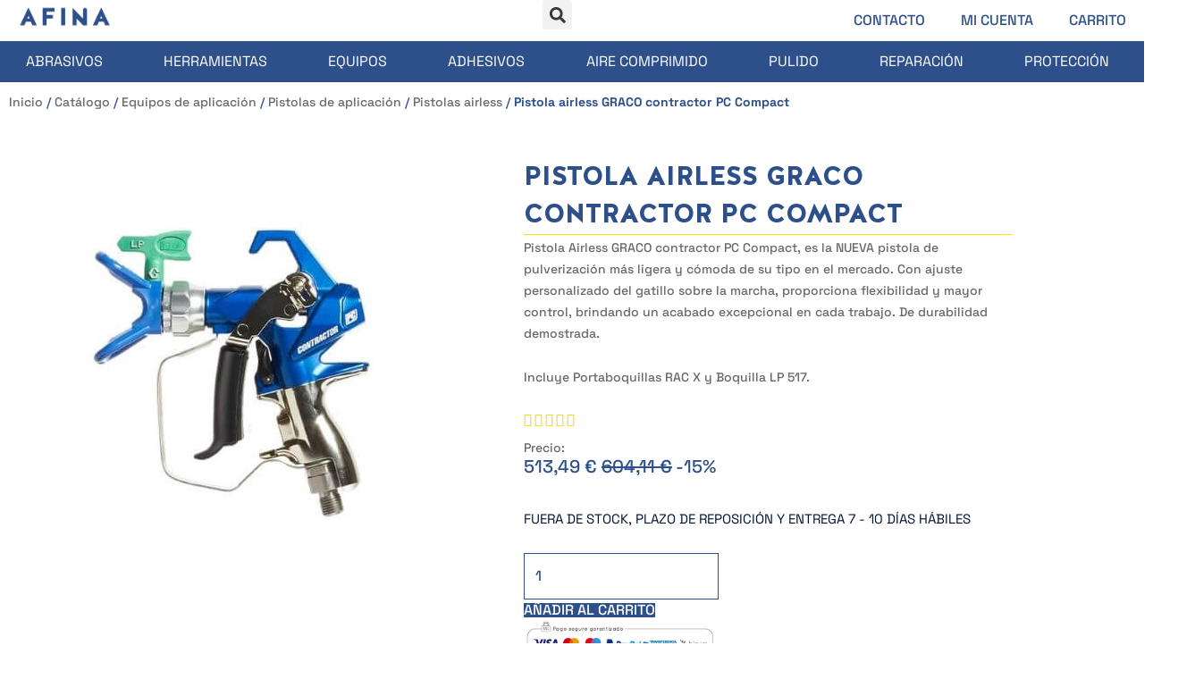

--- FILE ---
content_type: text/html; charset=UTF-8
request_url: https://afina.es/pistola-airless-graco-contractor-pc-compact/
body_size: 119886
content:
<!DOCTYPE html>
<html lang="es">
<head><meta charset="UTF-8"><script>if(navigator.userAgent.match(/MSIE|Internet Explorer/i)||navigator.userAgent.match(/Trident\/7\..*?rv:11/i)){var href=document.location.href;if(!href.match(/[?&]nowprocket/)){if(href.indexOf("?")==-1){if(href.indexOf("#")==-1){document.location.href=href+"?nowprocket=1"}else{document.location.href=href.replace("#","?nowprocket=1#")}}else{if(href.indexOf("#")==-1){document.location.href=href+"&nowprocket=1"}else{document.location.href=href.replace("#","&nowprocket=1#")}}}}</script><script>(()=>{class RocketLazyLoadScripts{constructor(){this.v="2.0.4",this.userEvents=["keydown","keyup","mousedown","mouseup","mousemove","mouseover","mouseout","touchmove","touchstart","touchend","touchcancel","wheel","click","dblclick","input"],this.attributeEvents=["onblur","onclick","oncontextmenu","ondblclick","onfocus","onmousedown","onmouseenter","onmouseleave","onmousemove","onmouseout","onmouseover","onmouseup","onmousewheel","onscroll","onsubmit"]}async t(){this.i(),this.o(),/iP(ad|hone)/.test(navigator.userAgent)&&this.h(),this.u(),this.l(this),this.m(),this.k(this),this.p(this),this._(),await Promise.all([this.R(),this.L()]),this.lastBreath=Date.now(),this.S(this),this.P(),this.D(),this.O(),this.M(),await this.C(this.delayedScripts.normal),await this.C(this.delayedScripts.defer),await this.C(this.delayedScripts.async),await this.T(),await this.F(),await this.j(),await this.A(),window.dispatchEvent(new Event("rocket-allScriptsLoaded")),this.everythingLoaded=!0,this.lastTouchEnd&&await new Promise(t=>setTimeout(t,500-Date.now()+this.lastTouchEnd)),this.I(),this.H(),this.U(),this.W()}i(){this.CSPIssue=sessionStorage.getItem("rocketCSPIssue"),document.addEventListener("securitypolicyviolation",t=>{this.CSPIssue||"script-src-elem"!==t.violatedDirective||"data"!==t.blockedURI||(this.CSPIssue=!0,sessionStorage.setItem("rocketCSPIssue",!0))},{isRocket:!0})}o(){window.addEventListener("pageshow",t=>{this.persisted=t.persisted,this.realWindowLoadedFired=!0},{isRocket:!0}),window.addEventListener("pagehide",()=>{this.onFirstUserAction=null},{isRocket:!0})}h(){let t;function e(e){t=e}window.addEventListener("touchstart",e,{isRocket:!0}),window.addEventListener("touchend",function i(o){o.changedTouches[0]&&t.changedTouches[0]&&Math.abs(o.changedTouches[0].pageX-t.changedTouches[0].pageX)<10&&Math.abs(o.changedTouches[0].pageY-t.changedTouches[0].pageY)<10&&o.timeStamp-t.timeStamp<200&&(window.removeEventListener("touchstart",e,{isRocket:!0}),window.removeEventListener("touchend",i,{isRocket:!0}),"INPUT"===o.target.tagName&&"text"===o.target.type||(o.target.dispatchEvent(new TouchEvent("touchend",{target:o.target,bubbles:!0})),o.target.dispatchEvent(new MouseEvent("mouseover",{target:o.target,bubbles:!0})),o.target.dispatchEvent(new PointerEvent("click",{target:o.target,bubbles:!0,cancelable:!0,detail:1,clientX:o.changedTouches[0].clientX,clientY:o.changedTouches[0].clientY})),event.preventDefault()))},{isRocket:!0})}q(t){this.userActionTriggered||("mousemove"!==t.type||this.firstMousemoveIgnored?"keyup"===t.type||"mouseover"===t.type||"mouseout"===t.type||(this.userActionTriggered=!0,this.onFirstUserAction&&this.onFirstUserAction()):this.firstMousemoveIgnored=!0),"click"===t.type&&t.preventDefault(),t.stopPropagation(),t.stopImmediatePropagation(),"touchstart"===this.lastEvent&&"touchend"===t.type&&(this.lastTouchEnd=Date.now()),"click"===t.type&&(this.lastTouchEnd=0),this.lastEvent=t.type,t.composedPath&&t.composedPath()[0].getRootNode()instanceof ShadowRoot&&(t.rocketTarget=t.composedPath()[0]),this.savedUserEvents.push(t)}u(){this.savedUserEvents=[],this.userEventHandler=this.q.bind(this),this.userEvents.forEach(t=>window.addEventListener(t,this.userEventHandler,{passive:!1,isRocket:!0})),document.addEventListener("visibilitychange",this.userEventHandler,{isRocket:!0})}U(){this.userEvents.forEach(t=>window.removeEventListener(t,this.userEventHandler,{passive:!1,isRocket:!0})),document.removeEventListener("visibilitychange",this.userEventHandler,{isRocket:!0}),this.savedUserEvents.forEach(t=>{(t.rocketTarget||t.target).dispatchEvent(new window[t.constructor.name](t.type,t))})}m(){const t="return false",e=Array.from(this.attributeEvents,t=>"data-rocket-"+t),i="["+this.attributeEvents.join("],[")+"]",o="[data-rocket-"+this.attributeEvents.join("],[data-rocket-")+"]",s=(e,i,o)=>{o&&o!==t&&(e.setAttribute("data-rocket-"+i,o),e["rocket"+i]=new Function("event",o),e.setAttribute(i,t))};new MutationObserver(t=>{for(const n of t)"attributes"===n.type&&(n.attributeName.startsWith("data-rocket-")||this.everythingLoaded?n.attributeName.startsWith("data-rocket-")&&this.everythingLoaded&&this.N(n.target,n.attributeName.substring(12)):s(n.target,n.attributeName,n.target.getAttribute(n.attributeName))),"childList"===n.type&&n.addedNodes.forEach(t=>{if(t.nodeType===Node.ELEMENT_NODE)if(this.everythingLoaded)for(const i of[t,...t.querySelectorAll(o)])for(const t of i.getAttributeNames())e.includes(t)&&this.N(i,t.substring(12));else for(const e of[t,...t.querySelectorAll(i)])for(const t of e.getAttributeNames())this.attributeEvents.includes(t)&&s(e,t,e.getAttribute(t))})}).observe(document,{subtree:!0,childList:!0,attributeFilter:[...this.attributeEvents,...e]})}I(){this.attributeEvents.forEach(t=>{document.querySelectorAll("[data-rocket-"+t+"]").forEach(e=>{this.N(e,t)})})}N(t,e){const i=t.getAttribute("data-rocket-"+e);i&&(t.setAttribute(e,i),t.removeAttribute("data-rocket-"+e))}k(t){Object.defineProperty(HTMLElement.prototype,"onclick",{get(){return this.rocketonclick||null},set(e){this.rocketonclick=e,this.setAttribute(t.everythingLoaded?"onclick":"data-rocket-onclick","this.rocketonclick(event)")}})}S(t){function e(e,i){let o=e[i];e[i]=null,Object.defineProperty(e,i,{get:()=>o,set(s){t.everythingLoaded?o=s:e["rocket"+i]=o=s}})}e(document,"onreadystatechange"),e(window,"onload"),e(window,"onpageshow");try{Object.defineProperty(document,"readyState",{get:()=>t.rocketReadyState,set(e){t.rocketReadyState=e},configurable:!0}),document.readyState="loading"}catch(t){console.log("WPRocket DJE readyState conflict, bypassing")}}l(t){this.originalAddEventListener=EventTarget.prototype.addEventListener,this.originalRemoveEventListener=EventTarget.prototype.removeEventListener,this.savedEventListeners=[],EventTarget.prototype.addEventListener=function(e,i,o){o&&o.isRocket||!t.B(e,this)&&!t.userEvents.includes(e)||t.B(e,this)&&!t.userActionTriggered||e.startsWith("rocket-")||t.everythingLoaded?t.originalAddEventListener.call(this,e,i,o):(t.savedEventListeners.push({target:this,remove:!1,type:e,func:i,options:o}),"mouseenter"!==e&&"mouseleave"!==e||t.originalAddEventListener.call(this,e,t.savedUserEvents.push,o))},EventTarget.prototype.removeEventListener=function(e,i,o){o&&o.isRocket||!t.B(e,this)&&!t.userEvents.includes(e)||t.B(e,this)&&!t.userActionTriggered||e.startsWith("rocket-")||t.everythingLoaded?t.originalRemoveEventListener.call(this,e,i,o):t.savedEventListeners.push({target:this,remove:!0,type:e,func:i,options:o})}}J(t,e){this.savedEventListeners=this.savedEventListeners.filter(i=>{let o=i.type,s=i.target||window;return e!==o||t!==s||(this.B(o,s)&&(i.type="rocket-"+o),this.$(i),!1)})}H(){EventTarget.prototype.addEventListener=this.originalAddEventListener,EventTarget.prototype.removeEventListener=this.originalRemoveEventListener,this.savedEventListeners.forEach(t=>this.$(t))}$(t){t.remove?this.originalRemoveEventListener.call(t.target,t.type,t.func,t.options):this.originalAddEventListener.call(t.target,t.type,t.func,t.options)}p(t){let e;function i(e){return t.everythingLoaded?e:e.split(" ").map(t=>"load"===t||t.startsWith("load.")?"rocket-jquery-load":t).join(" ")}function o(o){function s(e){const s=o.fn[e];o.fn[e]=o.fn.init.prototype[e]=function(){return this[0]===window&&t.userActionTriggered&&("string"==typeof arguments[0]||arguments[0]instanceof String?arguments[0]=i(arguments[0]):"object"==typeof arguments[0]&&Object.keys(arguments[0]).forEach(t=>{const e=arguments[0][t];delete arguments[0][t],arguments[0][i(t)]=e})),s.apply(this,arguments),this}}if(o&&o.fn&&!t.allJQueries.includes(o)){const e={DOMContentLoaded:[],"rocket-DOMContentLoaded":[]};for(const t in e)document.addEventListener(t,()=>{e[t].forEach(t=>t())},{isRocket:!0});o.fn.ready=o.fn.init.prototype.ready=function(i){function s(){parseInt(o.fn.jquery)>2?setTimeout(()=>i.bind(document)(o)):i.bind(document)(o)}return"function"==typeof i&&(t.realDomReadyFired?!t.userActionTriggered||t.fauxDomReadyFired?s():e["rocket-DOMContentLoaded"].push(s):e.DOMContentLoaded.push(s)),o([])},s("on"),s("one"),s("off"),t.allJQueries.push(o)}e=o}t.allJQueries=[],o(window.jQuery),Object.defineProperty(window,"jQuery",{get:()=>e,set(t){o(t)}})}P(){const t=new Map;document.write=document.writeln=function(e){const i=document.currentScript,o=document.createRange(),s=i.parentElement;let n=t.get(i);void 0===n&&(n=i.nextSibling,t.set(i,n));const c=document.createDocumentFragment();o.setStart(c,0),c.appendChild(o.createContextualFragment(e)),s.insertBefore(c,n)}}async R(){return new Promise(t=>{this.userActionTriggered?t():this.onFirstUserAction=t})}async L(){return new Promise(t=>{document.addEventListener("DOMContentLoaded",()=>{this.realDomReadyFired=!0,t()},{isRocket:!0})})}async j(){return this.realWindowLoadedFired?Promise.resolve():new Promise(t=>{window.addEventListener("load",t,{isRocket:!0})})}M(){this.pendingScripts=[];this.scriptsMutationObserver=new MutationObserver(t=>{for(const e of t)e.addedNodes.forEach(t=>{"SCRIPT"!==t.tagName||t.noModule||t.isWPRocket||this.pendingScripts.push({script:t,promise:new Promise(e=>{const i=()=>{const i=this.pendingScripts.findIndex(e=>e.script===t);i>=0&&this.pendingScripts.splice(i,1),e()};t.addEventListener("load",i,{isRocket:!0}),t.addEventListener("error",i,{isRocket:!0}),setTimeout(i,1e3)})})})}),this.scriptsMutationObserver.observe(document,{childList:!0,subtree:!0})}async F(){await this.X(),this.pendingScripts.length?(await this.pendingScripts[0].promise,await this.F()):this.scriptsMutationObserver.disconnect()}D(){this.delayedScripts={normal:[],async:[],defer:[]},document.querySelectorAll("script[type$=rocketlazyloadscript]").forEach(t=>{t.hasAttribute("data-rocket-src")?t.hasAttribute("async")&&!1!==t.async?this.delayedScripts.async.push(t):t.hasAttribute("defer")&&!1!==t.defer||"module"===t.getAttribute("data-rocket-type")?this.delayedScripts.defer.push(t):this.delayedScripts.normal.push(t):this.delayedScripts.normal.push(t)})}async _(){await this.L();let t=[];document.querySelectorAll("script[type$=rocketlazyloadscript][data-rocket-src]").forEach(e=>{let i=e.getAttribute("data-rocket-src");if(i&&!i.startsWith("data:")){i.startsWith("//")&&(i=location.protocol+i);try{const o=new URL(i).origin;o!==location.origin&&t.push({src:o,crossOrigin:e.crossOrigin||"module"===e.getAttribute("data-rocket-type")})}catch(t){}}}),t=[...new Map(t.map(t=>[JSON.stringify(t),t])).values()],this.Y(t,"preconnect")}async G(t){if(await this.K(),!0!==t.noModule||!("noModule"in HTMLScriptElement.prototype))return new Promise(e=>{let i;function o(){(i||t).setAttribute("data-rocket-status","executed"),e()}try{if(navigator.userAgent.includes("Firefox/")||""===navigator.vendor||this.CSPIssue)i=document.createElement("script"),[...t.attributes].forEach(t=>{let e=t.nodeName;"type"!==e&&("data-rocket-type"===e&&(e="type"),"data-rocket-src"===e&&(e="src"),i.setAttribute(e,t.nodeValue))}),t.text&&(i.text=t.text),t.nonce&&(i.nonce=t.nonce),i.hasAttribute("src")?(i.addEventListener("load",o,{isRocket:!0}),i.addEventListener("error",()=>{i.setAttribute("data-rocket-status","failed-network"),e()},{isRocket:!0}),setTimeout(()=>{i.isConnected||e()},1)):(i.text=t.text,o()),i.isWPRocket=!0,t.parentNode.replaceChild(i,t);else{const i=t.getAttribute("data-rocket-type"),s=t.getAttribute("data-rocket-src");i?(t.type=i,t.removeAttribute("data-rocket-type")):t.removeAttribute("type"),t.addEventListener("load",o,{isRocket:!0}),t.addEventListener("error",i=>{this.CSPIssue&&i.target.src.startsWith("data:")?(console.log("WPRocket: CSP fallback activated"),t.removeAttribute("src"),this.G(t).then(e)):(t.setAttribute("data-rocket-status","failed-network"),e())},{isRocket:!0}),s?(t.fetchPriority="high",t.removeAttribute("data-rocket-src"),t.src=s):t.src="data:text/javascript;base64,"+window.btoa(unescape(encodeURIComponent(t.text)))}}catch(i){t.setAttribute("data-rocket-status","failed-transform"),e()}});t.setAttribute("data-rocket-status","skipped")}async C(t){const e=t.shift();return e?(e.isConnected&&await this.G(e),this.C(t)):Promise.resolve()}O(){this.Y([...this.delayedScripts.normal,...this.delayedScripts.defer,...this.delayedScripts.async],"preload")}Y(t,e){this.trash=this.trash||[];let i=!0;var o=document.createDocumentFragment();t.forEach(t=>{const s=t.getAttribute&&t.getAttribute("data-rocket-src")||t.src;if(s&&!s.startsWith("data:")){const n=document.createElement("link");n.href=s,n.rel=e,"preconnect"!==e&&(n.as="script",n.fetchPriority=i?"high":"low"),t.getAttribute&&"module"===t.getAttribute("data-rocket-type")&&(n.crossOrigin=!0),t.crossOrigin&&(n.crossOrigin=t.crossOrigin),t.integrity&&(n.integrity=t.integrity),t.nonce&&(n.nonce=t.nonce),o.appendChild(n),this.trash.push(n),i=!1}}),document.head.appendChild(o)}W(){this.trash.forEach(t=>t.remove())}async T(){try{document.readyState="interactive"}catch(t){}this.fauxDomReadyFired=!0;try{await this.K(),this.J(document,"readystatechange"),document.dispatchEvent(new Event("rocket-readystatechange")),await this.K(),document.rocketonreadystatechange&&document.rocketonreadystatechange(),await this.K(),this.J(document,"DOMContentLoaded"),document.dispatchEvent(new Event("rocket-DOMContentLoaded")),await this.K(),this.J(window,"DOMContentLoaded"),window.dispatchEvent(new Event("rocket-DOMContentLoaded"))}catch(t){console.error(t)}}async A(){try{document.readyState="complete"}catch(t){}try{await this.K(),this.J(document,"readystatechange"),document.dispatchEvent(new Event("rocket-readystatechange")),await this.K(),document.rocketonreadystatechange&&document.rocketonreadystatechange(),await this.K(),this.J(window,"load"),window.dispatchEvent(new Event("rocket-load")),await this.K(),window.rocketonload&&window.rocketonload(),await this.K(),this.allJQueries.forEach(t=>t(window).trigger("rocket-jquery-load")),await this.K(),this.J(window,"pageshow");const t=new Event("rocket-pageshow");t.persisted=this.persisted,window.dispatchEvent(t),await this.K(),window.rocketonpageshow&&window.rocketonpageshow({persisted:this.persisted})}catch(t){console.error(t)}}async K(){Date.now()-this.lastBreath>45&&(await this.X(),this.lastBreath=Date.now())}async X(){return document.hidden?new Promise(t=>setTimeout(t)):new Promise(t=>requestAnimationFrame(t))}B(t,e){return e===document&&"readystatechange"===t||(e===document&&"DOMContentLoaded"===t||(e===window&&"DOMContentLoaded"===t||(e===window&&"load"===t||e===window&&"pageshow"===t)))}static run(){(new RocketLazyLoadScripts).t()}}RocketLazyLoadScripts.run()})();</script>

<meta name="viewport" content="width=device-width, initial-scale=1">
	<link rel="profile" href="https://gmpg.org/xfn/11"> 
	<link rel="preload" href="https://fonts.gstatic.com/s/spacegrotesk/v22/V8mQoQDjQSkFtoMM3T6r8E7mF71Q-gOoraIAEj7oUXskPMA.woff2" as="font" type="font/woff2" crossorigin><meta name='robots' content='index, follow, max-image-preview:large, max-snippet:-1, max-video-preview:-1' />

	<!-- This site is optimized with the Yoast SEO Premium plugin v20.3 (Yoast SEO v26.7) - https://yoast.com/wordpress/plugins/seo/ -->
	<title>Pistola airless GRACO contractor PC Compact - Afina</title>
	<meta name="description" content="Pistola Airless GRACO contractor PC COMPACT más ligera y cómoda de su tipo en el mercado. Incluye portaboquillas RAC X y boquilla LP 517." />
	<link rel="canonical" href="https://afina.es/pistola-airless-graco-contractor-pc-compact/" />
	<meta property="og:locale" content="es_ES" />
	<meta property="og:type" content="product" />
	<meta property="og:title" content="Pistola airless GRACO contractor PC Compact" />
	<meta property="og:description" content="Pistola Airless GRACO contractor PC COMPACT más ligera y cómoda de su tipo en el mercado. Incluye portaboquillas RAC X y boquilla LP 517." />
	<meta property="og:url" content="https://afina.es/pistola-airless-graco-contractor-pc-compact/" />
	<meta property="og:site_name" content="Afina" />
	<meta property="article:modified_time" content="2025-06-03T10:20:04+00:00" />
	<meta property="og:image" content="https://afina.es/wp-content/uploads/2022/02/Pistola-Airless-GRACO-contractor-PC-COMPACT.jpg" />
	<meta property="og:image:width" content="500" />
	<meta property="og:image:height" content="500" />
	<meta property="og:image:type" content="image/jpeg" />
	<meta name="twitter:card" content="summary_large_image" />
	<meta name="twitter:label1" content="Precio" />
	<meta name="twitter:data1" content="730,97&nbsp;&euro; IVA incluido" />
	<meta name="twitter:label2" content="Disponibilidad" />
	<meta name="twitter:data2" content="Disponible para reservar" />
	<script type="application/ld+json" class="yoast-schema-graph">{"@context":"https://schema.org","@graph":[{"@type":["WebPage","ItemPage"],"@id":"https://afina.es/pistola-airless-graco-contractor-pc-compact/","url":"https://afina.es/pistola-airless-graco-contractor-pc-compact/","name":"Pistola airless GRACO contractor PC Compact - Afina","isPartOf":{"@id":"https://afina.es/#website"},"primaryImageOfPage":{"@id":"https://afina.es/pistola-airless-graco-contractor-pc-compact/#primaryimage"},"image":{"@id":"https://afina.es/pistola-airless-graco-contractor-pc-compact/#primaryimage"},"thumbnailUrl":"https://afina.es/wp-content/uploads/2022/02/Pistola-Airless-GRACO-contractor-PC-COMPACT.jpg","description":"Pistola Airless GRACO contractor PC COMPACT más ligera y cómoda de su tipo en el mercado. Incluye portaboquillas RAC X y boquilla LP 517.","breadcrumb":{"@id":"https://afina.es/pistola-airless-graco-contractor-pc-compact/#breadcrumb"},"inLanguage":"es","potentialAction":{"@type":"BuyAction","target":"https://afina.es/pistola-airless-graco-contractor-pc-compact/"}},{"@type":"ImageObject","inLanguage":"es","@id":"https://afina.es/pistola-airless-graco-contractor-pc-compact/#primaryimage","url":"https://afina.es/wp-content/uploads/2022/02/Pistola-Airless-GRACO-contractor-PC-COMPACT.jpg","contentUrl":"https://afina.es/wp-content/uploads/2022/02/Pistola-Airless-GRACO-contractor-PC-COMPACT.jpg","width":500,"height":500,"caption":"Pistola Airless GRACO contractor PC COMPACT"},{"@type":"BreadcrumbList","@id":"https://afina.es/pistola-airless-graco-contractor-pc-compact/#breadcrumb","itemListElement":[{"@type":"ListItem","position":1,"name":"Inicio","item":"https://afina.es/"},{"@type":"ListItem","position":2,"name":"Catálogo","item":"https://afina.es/catalogo/"},{"@type":"ListItem","position":3,"name":"Equipos de aplicación","item":"https://afina.es/equipos-de-aplicacion/"},{"@type":"ListItem","position":4,"name":"Pistolas de aplicación","item":"https://afina.es/equipos-de-aplicacion/pistolas-de-aplicacion/"},{"@type":"ListItem","position":5,"name":"Pistolas airless","item":"https://afina.es/equipos-de-aplicacion/pistolas/airless/"},{"@type":"ListItem","position":6,"name":"Pistola airless GRACO contractor PC Compact"}]},{"@type":"WebSite","@id":"https://afina.es/#website","url":"https://afina.es/","name":"Afina","description":"venta y distribución de productos industriales","publisher":{"@id":"https://afina.es/#organization"},"potentialAction":[{"@type":"SearchAction","target":{"@type":"EntryPoint","urlTemplate":"https://afina.es/?s={search_term_string}"},"query-input":{"@type":"PropertyValueSpecification","valueRequired":true,"valueName":"search_term_string"}}],"inLanguage":"es"},{"@type":"Organization","@id":"https://afina.es/#organization","name":"Afina Luís Domínguez","url":"https://afina.es/","logo":{"@type":"ImageObject","inLanguage":"es","@id":"https://afina.es/#/schema/logo/image/","url":"https://afina.es/wp-content/uploads/2021/10/logo-luis-dominguez-afina_optimized.png","contentUrl":"https://afina.es/wp-content/uploads/2021/10/logo-luis-dominguez-afina_optimized.png","width":500,"height":300,"caption":"Afina Luís Domínguez"},"image":{"@id":"https://afina.es/#/schema/logo/image/"},"sameAs":["https://www.facebook.com/AfinaLuisDominguez","https://www.instagram.com/afinaluisdominguez/","https://www.youtube.com/channel/UC1_q_sAgMrDP81eHCdxDExQ/videos"]}]}</script>
	<meta property="product:price:amount" content="730.97" />
	<meta property="product:price:currency" content="EUR" />
	<meta property="og:availability" content="backorder" />
	<meta property="product:availability" content="available for order" />
	<meta property="product:retailer_item_id" content="19Y350" />
	<meta property="product:condition" content="new" />
	<!-- / Yoast SEO Premium plugin. -->


<link rel='dns-prefetch' href='//js-eu1.hs-scripts.com' />
<link rel='dns-prefetch' href='//widgets.trustedshops.com' />

		<script type="rocketlazyloadscript">
            function cmplzCallClarity(method, params) {
                if (typeof window.clarity === 'function') {
                    try {
                        window.clarity(method, params);
                    } catch (e) {
                        console.warn('Clarity API error:', e);
                    }
                }
            }

            function cmplzGetConsentFromEvent(e) {
                var d = e && e.detail && e.detail.categories ? e.detail.categories : [];
                var categories = Array.isArray(d) ? d : [];

                return {
                    analyticsAllowed: categories.indexOf('statistics') !== -1,
                    adsAllowed: categories.indexOf('marketing') !== -1
                };
            }

            function cmplzSendClarityConsent(analyticsAllowed, adsAllowed) {
                var status = function (b) { return b ? "granted" : "denied"; };
                cmplzCallClarity('consentv2', {
                    analytics_Storage: status(!!analyticsAllowed),
                    ad_Storage: status(!!adsAllowed)
                });
            }

            function cmplzEraseClarityCookies() {
                cmplzCallClarity('consent', false);
            }

            document.addEventListener('cmplz_fire_categories', function (e) {
                var consent = cmplzGetConsentFromEvent(e);
                cmplzSendClarityConsent(consent.analyticsAllowed, consent.adsAllowed);
            });

            document.addEventListener('cmplz_revoke', function (e) {
                var consent = cmplzGetConsentFromEvent(e);
                cmplzSendClarityConsent(consent.analyticsAllowed, consent.adsAllowed);
                if (!consent.analyticsAllowed && !consent.adsAllowed) {
                    cmplzEraseClarityCookies();
                }
            });

		</script>
		<style id='wp-img-auto-sizes-contain-inline-css'>
img:is([sizes=auto i],[sizes^="auto," i]){contain-intrinsic-size:3000px 1500px}
/*# sourceURL=wp-img-auto-sizes-contain-inline-css */
</style>
<link rel='stylesheet' id='astra-theme-css-css' href='https://afina.es/wp-content/themes/astra/assets/css/minified/main.min.css?ver=4.12.0' media='all' />
<link data-minify="1" rel='stylesheet' id='astra-google-fonts-css' href='https://afina.es/wp-content/cache/min/1/wp-content/astra-local-fonts/astra-local-fonts.css?ver=1768574291' media='all' />
<link data-minify="1" rel='stylesheet' id='astra-theme-dynamic-css' href='https://afina.es/wp-content/cache/min/1/wp-content/uploads/astra/astra-theme-dynamic-css-post-4767.css?ver=1768590223' media='all' />
<link data-minify="1" rel='stylesheet' id='woolentor-product-grid-modern-css' href='https://afina.es/wp-content/cache/min/1/wp-content/plugins/woolentor-addons/assets/css/product-grid/modern.css?ver=1768574291' media='all' />
<link data-minify="1" rel='stylesheet' id='woolentor-product-grid-luxury-css' href='https://afina.es/wp-content/cache/min/1/wp-content/plugins/woolentor-addons/assets/css/product-grid/luxury.css?ver=1768574291' media='all' />
<link data-minify="1" rel='stylesheet' id='woolentor-product-grid-editorial-css' href='https://afina.es/wp-content/cache/min/1/wp-content/plugins/woolentor-addons/assets/css/product-grid/editorial.css?ver=1768574291' media='all' />
<link data-minify="1" rel='stylesheet' id='woolentor-product-grid-magazine-css' href='https://afina.es/wp-content/cache/min/1/wp-content/plugins/woolentor-addons/assets/css/product-grid/magazine.css?ver=1768574291' media='all' />
<link rel='stylesheet' id='wp-block-library-css' href='https://afina.es/wp-includes/css/dist/block-library/style.min.css?ver=2d45cbb96a81f56d4298dd5f56bc6811' media='all' />
<link data-minify="1" rel='stylesheet' id='wc-blocks-style-css' href='https://afina.es/wp-content/cache/min/1/wp-content/plugins/woocommerce/assets/client/blocks/wc-blocks.css?ver=1768574291' media='all' />
<link data-minify="1" rel='stylesheet' id='woolentor-block-common-css' href='https://afina.es/wp-content/cache/min/1/wp-content/plugins/woolentor-addons/woolentor-blocks/assets/css/common-style.css?ver=1768574291' media='all' />
<link data-minify="1" rel='stylesheet' id='woolentor-block-default-css' href='https://afina.es/wp-content/cache/min/1/wp-content/plugins/woolentor-addons/woolentor-blocks/assets/css/style-index.css?ver=1768574291' media='all' />
<style id='global-styles-inline-css'>
:root{--wp--preset--aspect-ratio--square: 1;--wp--preset--aspect-ratio--4-3: 4/3;--wp--preset--aspect-ratio--3-4: 3/4;--wp--preset--aspect-ratio--3-2: 3/2;--wp--preset--aspect-ratio--2-3: 2/3;--wp--preset--aspect-ratio--16-9: 16/9;--wp--preset--aspect-ratio--9-16: 9/16;--wp--preset--color--black: #000000;--wp--preset--color--cyan-bluish-gray: #abb8c3;--wp--preset--color--white: #ffffff;--wp--preset--color--pale-pink: #f78da7;--wp--preset--color--vivid-red: #cf2e2e;--wp--preset--color--luminous-vivid-orange: #ff6900;--wp--preset--color--luminous-vivid-amber: #fcb900;--wp--preset--color--light-green-cyan: #7bdcb5;--wp--preset--color--vivid-green-cyan: #00d084;--wp--preset--color--pale-cyan-blue: #8ed1fc;--wp--preset--color--vivid-cyan-blue: #0693e3;--wp--preset--color--vivid-purple: #9b51e0;--wp--preset--color--ast-global-color-0: var(--ast-global-color-0);--wp--preset--color--ast-global-color-1: var(--ast-global-color-1);--wp--preset--color--ast-global-color-2: var(--ast-global-color-2);--wp--preset--color--ast-global-color-3: var(--ast-global-color-3);--wp--preset--color--ast-global-color-4: var(--ast-global-color-4);--wp--preset--color--ast-global-color-5: var(--ast-global-color-5);--wp--preset--color--ast-global-color-6: var(--ast-global-color-6);--wp--preset--color--ast-global-color-7: var(--ast-global-color-7);--wp--preset--color--ast-global-color-8: var(--ast-global-color-8);--wp--preset--gradient--vivid-cyan-blue-to-vivid-purple: linear-gradient(135deg,rgb(6,147,227) 0%,rgb(155,81,224) 100%);--wp--preset--gradient--light-green-cyan-to-vivid-green-cyan: linear-gradient(135deg,rgb(122,220,180) 0%,rgb(0,208,130) 100%);--wp--preset--gradient--luminous-vivid-amber-to-luminous-vivid-orange: linear-gradient(135deg,rgb(252,185,0) 0%,rgb(255,105,0) 100%);--wp--preset--gradient--luminous-vivid-orange-to-vivid-red: linear-gradient(135deg,rgb(255,105,0) 0%,rgb(207,46,46) 100%);--wp--preset--gradient--very-light-gray-to-cyan-bluish-gray: linear-gradient(135deg,rgb(238,238,238) 0%,rgb(169,184,195) 100%);--wp--preset--gradient--cool-to-warm-spectrum: linear-gradient(135deg,rgb(74,234,220) 0%,rgb(151,120,209) 20%,rgb(207,42,186) 40%,rgb(238,44,130) 60%,rgb(251,105,98) 80%,rgb(254,248,76) 100%);--wp--preset--gradient--blush-light-purple: linear-gradient(135deg,rgb(255,206,236) 0%,rgb(152,150,240) 100%);--wp--preset--gradient--blush-bordeaux: linear-gradient(135deg,rgb(254,205,165) 0%,rgb(254,45,45) 50%,rgb(107,0,62) 100%);--wp--preset--gradient--luminous-dusk: linear-gradient(135deg,rgb(255,203,112) 0%,rgb(199,81,192) 50%,rgb(65,88,208) 100%);--wp--preset--gradient--pale-ocean: linear-gradient(135deg,rgb(255,245,203) 0%,rgb(182,227,212) 50%,rgb(51,167,181) 100%);--wp--preset--gradient--electric-grass: linear-gradient(135deg,rgb(202,248,128) 0%,rgb(113,206,126) 100%);--wp--preset--gradient--midnight: linear-gradient(135deg,rgb(2,3,129) 0%,rgb(40,116,252) 100%);--wp--preset--font-size--small: 13px;--wp--preset--font-size--medium: 20px;--wp--preset--font-size--large: 36px;--wp--preset--font-size--x-large: 42px;--wp--preset--spacing--20: 0.44rem;--wp--preset--spacing--30: 0.67rem;--wp--preset--spacing--40: 1rem;--wp--preset--spacing--50: 1.5rem;--wp--preset--spacing--60: 2.25rem;--wp--preset--spacing--70: 3.38rem;--wp--preset--spacing--80: 5.06rem;--wp--preset--shadow--natural: 6px 6px 9px rgba(0, 0, 0, 0.2);--wp--preset--shadow--deep: 12px 12px 50px rgba(0, 0, 0, 0.4);--wp--preset--shadow--sharp: 6px 6px 0px rgba(0, 0, 0, 0.2);--wp--preset--shadow--outlined: 6px 6px 0px -3px rgb(255, 255, 255), 6px 6px rgb(0, 0, 0);--wp--preset--shadow--crisp: 6px 6px 0px rgb(0, 0, 0);}:root { --wp--style--global--content-size: var(--wp--custom--ast-content-width-size);--wp--style--global--wide-size: var(--wp--custom--ast-wide-width-size); }:where(body) { margin: 0; }.wp-site-blocks > .alignleft { float: left; margin-right: 2em; }.wp-site-blocks > .alignright { float: right; margin-left: 2em; }.wp-site-blocks > .aligncenter { justify-content: center; margin-left: auto; margin-right: auto; }:where(.wp-site-blocks) > * { margin-block-start: 24px; margin-block-end: 0; }:where(.wp-site-blocks) > :first-child { margin-block-start: 0; }:where(.wp-site-blocks) > :last-child { margin-block-end: 0; }:root { --wp--style--block-gap: 24px; }:root :where(.is-layout-flow) > :first-child{margin-block-start: 0;}:root :where(.is-layout-flow) > :last-child{margin-block-end: 0;}:root :where(.is-layout-flow) > *{margin-block-start: 24px;margin-block-end: 0;}:root :where(.is-layout-constrained) > :first-child{margin-block-start: 0;}:root :where(.is-layout-constrained) > :last-child{margin-block-end: 0;}:root :where(.is-layout-constrained) > *{margin-block-start: 24px;margin-block-end: 0;}:root :where(.is-layout-flex){gap: 24px;}:root :where(.is-layout-grid){gap: 24px;}.is-layout-flow > .alignleft{float: left;margin-inline-start: 0;margin-inline-end: 2em;}.is-layout-flow > .alignright{float: right;margin-inline-start: 2em;margin-inline-end: 0;}.is-layout-flow > .aligncenter{margin-left: auto !important;margin-right: auto !important;}.is-layout-constrained > .alignleft{float: left;margin-inline-start: 0;margin-inline-end: 2em;}.is-layout-constrained > .alignright{float: right;margin-inline-start: 2em;margin-inline-end: 0;}.is-layout-constrained > .aligncenter{margin-left: auto !important;margin-right: auto !important;}.is-layout-constrained > :where(:not(.alignleft):not(.alignright):not(.alignfull)){max-width: var(--wp--style--global--content-size);margin-left: auto !important;margin-right: auto !important;}.is-layout-constrained > .alignwide{max-width: var(--wp--style--global--wide-size);}body .is-layout-flex{display: flex;}.is-layout-flex{flex-wrap: wrap;align-items: center;}.is-layout-flex > :is(*, div){margin: 0;}body .is-layout-grid{display: grid;}.is-layout-grid > :is(*, div){margin: 0;}body{padding-top: 0px;padding-right: 0px;padding-bottom: 0px;padding-left: 0px;}a:where(:not(.wp-element-button)){text-decoration: none;}:root :where(.wp-element-button, .wp-block-button__link){background-color: #32373c;border-width: 0;color: #fff;font-family: inherit;font-size: inherit;font-style: inherit;font-weight: inherit;letter-spacing: inherit;line-height: inherit;padding-top: calc(0.667em + 2px);padding-right: calc(1.333em + 2px);padding-bottom: calc(0.667em + 2px);padding-left: calc(1.333em + 2px);text-decoration: none;text-transform: inherit;}.has-black-color{color: var(--wp--preset--color--black) !important;}.has-cyan-bluish-gray-color{color: var(--wp--preset--color--cyan-bluish-gray) !important;}.has-white-color{color: var(--wp--preset--color--white) !important;}.has-pale-pink-color{color: var(--wp--preset--color--pale-pink) !important;}.has-vivid-red-color{color: var(--wp--preset--color--vivid-red) !important;}.has-luminous-vivid-orange-color{color: var(--wp--preset--color--luminous-vivid-orange) !important;}.has-luminous-vivid-amber-color{color: var(--wp--preset--color--luminous-vivid-amber) !important;}.has-light-green-cyan-color{color: var(--wp--preset--color--light-green-cyan) !important;}.has-vivid-green-cyan-color{color: var(--wp--preset--color--vivid-green-cyan) !important;}.has-pale-cyan-blue-color{color: var(--wp--preset--color--pale-cyan-blue) !important;}.has-vivid-cyan-blue-color{color: var(--wp--preset--color--vivid-cyan-blue) !important;}.has-vivid-purple-color{color: var(--wp--preset--color--vivid-purple) !important;}.has-ast-global-color-0-color{color: var(--wp--preset--color--ast-global-color-0) !important;}.has-ast-global-color-1-color{color: var(--wp--preset--color--ast-global-color-1) !important;}.has-ast-global-color-2-color{color: var(--wp--preset--color--ast-global-color-2) !important;}.has-ast-global-color-3-color{color: var(--wp--preset--color--ast-global-color-3) !important;}.has-ast-global-color-4-color{color: var(--wp--preset--color--ast-global-color-4) !important;}.has-ast-global-color-5-color{color: var(--wp--preset--color--ast-global-color-5) !important;}.has-ast-global-color-6-color{color: var(--wp--preset--color--ast-global-color-6) !important;}.has-ast-global-color-7-color{color: var(--wp--preset--color--ast-global-color-7) !important;}.has-ast-global-color-8-color{color: var(--wp--preset--color--ast-global-color-8) !important;}.has-black-background-color{background-color: var(--wp--preset--color--black) !important;}.has-cyan-bluish-gray-background-color{background-color: var(--wp--preset--color--cyan-bluish-gray) !important;}.has-white-background-color{background-color: var(--wp--preset--color--white) !important;}.has-pale-pink-background-color{background-color: var(--wp--preset--color--pale-pink) !important;}.has-vivid-red-background-color{background-color: var(--wp--preset--color--vivid-red) !important;}.has-luminous-vivid-orange-background-color{background-color: var(--wp--preset--color--luminous-vivid-orange) !important;}.has-luminous-vivid-amber-background-color{background-color: var(--wp--preset--color--luminous-vivid-amber) !important;}.has-light-green-cyan-background-color{background-color: var(--wp--preset--color--light-green-cyan) !important;}.has-vivid-green-cyan-background-color{background-color: var(--wp--preset--color--vivid-green-cyan) !important;}.has-pale-cyan-blue-background-color{background-color: var(--wp--preset--color--pale-cyan-blue) !important;}.has-vivid-cyan-blue-background-color{background-color: var(--wp--preset--color--vivid-cyan-blue) !important;}.has-vivid-purple-background-color{background-color: var(--wp--preset--color--vivid-purple) !important;}.has-ast-global-color-0-background-color{background-color: var(--wp--preset--color--ast-global-color-0) !important;}.has-ast-global-color-1-background-color{background-color: var(--wp--preset--color--ast-global-color-1) !important;}.has-ast-global-color-2-background-color{background-color: var(--wp--preset--color--ast-global-color-2) !important;}.has-ast-global-color-3-background-color{background-color: var(--wp--preset--color--ast-global-color-3) !important;}.has-ast-global-color-4-background-color{background-color: var(--wp--preset--color--ast-global-color-4) !important;}.has-ast-global-color-5-background-color{background-color: var(--wp--preset--color--ast-global-color-5) !important;}.has-ast-global-color-6-background-color{background-color: var(--wp--preset--color--ast-global-color-6) !important;}.has-ast-global-color-7-background-color{background-color: var(--wp--preset--color--ast-global-color-7) !important;}.has-ast-global-color-8-background-color{background-color: var(--wp--preset--color--ast-global-color-8) !important;}.has-black-border-color{border-color: var(--wp--preset--color--black) !important;}.has-cyan-bluish-gray-border-color{border-color: var(--wp--preset--color--cyan-bluish-gray) !important;}.has-white-border-color{border-color: var(--wp--preset--color--white) !important;}.has-pale-pink-border-color{border-color: var(--wp--preset--color--pale-pink) !important;}.has-vivid-red-border-color{border-color: var(--wp--preset--color--vivid-red) !important;}.has-luminous-vivid-orange-border-color{border-color: var(--wp--preset--color--luminous-vivid-orange) !important;}.has-luminous-vivid-amber-border-color{border-color: var(--wp--preset--color--luminous-vivid-amber) !important;}.has-light-green-cyan-border-color{border-color: var(--wp--preset--color--light-green-cyan) !important;}.has-vivid-green-cyan-border-color{border-color: var(--wp--preset--color--vivid-green-cyan) !important;}.has-pale-cyan-blue-border-color{border-color: var(--wp--preset--color--pale-cyan-blue) !important;}.has-vivid-cyan-blue-border-color{border-color: var(--wp--preset--color--vivid-cyan-blue) !important;}.has-vivid-purple-border-color{border-color: var(--wp--preset--color--vivid-purple) !important;}.has-ast-global-color-0-border-color{border-color: var(--wp--preset--color--ast-global-color-0) !important;}.has-ast-global-color-1-border-color{border-color: var(--wp--preset--color--ast-global-color-1) !important;}.has-ast-global-color-2-border-color{border-color: var(--wp--preset--color--ast-global-color-2) !important;}.has-ast-global-color-3-border-color{border-color: var(--wp--preset--color--ast-global-color-3) !important;}.has-ast-global-color-4-border-color{border-color: var(--wp--preset--color--ast-global-color-4) !important;}.has-ast-global-color-5-border-color{border-color: var(--wp--preset--color--ast-global-color-5) !important;}.has-ast-global-color-6-border-color{border-color: var(--wp--preset--color--ast-global-color-6) !important;}.has-ast-global-color-7-border-color{border-color: var(--wp--preset--color--ast-global-color-7) !important;}.has-ast-global-color-8-border-color{border-color: var(--wp--preset--color--ast-global-color-8) !important;}.has-vivid-cyan-blue-to-vivid-purple-gradient-background{background: var(--wp--preset--gradient--vivid-cyan-blue-to-vivid-purple) !important;}.has-light-green-cyan-to-vivid-green-cyan-gradient-background{background: var(--wp--preset--gradient--light-green-cyan-to-vivid-green-cyan) !important;}.has-luminous-vivid-amber-to-luminous-vivid-orange-gradient-background{background: var(--wp--preset--gradient--luminous-vivid-amber-to-luminous-vivid-orange) !important;}.has-luminous-vivid-orange-to-vivid-red-gradient-background{background: var(--wp--preset--gradient--luminous-vivid-orange-to-vivid-red) !important;}.has-very-light-gray-to-cyan-bluish-gray-gradient-background{background: var(--wp--preset--gradient--very-light-gray-to-cyan-bluish-gray) !important;}.has-cool-to-warm-spectrum-gradient-background{background: var(--wp--preset--gradient--cool-to-warm-spectrum) !important;}.has-blush-light-purple-gradient-background{background: var(--wp--preset--gradient--blush-light-purple) !important;}.has-blush-bordeaux-gradient-background{background: var(--wp--preset--gradient--blush-bordeaux) !important;}.has-luminous-dusk-gradient-background{background: var(--wp--preset--gradient--luminous-dusk) !important;}.has-pale-ocean-gradient-background{background: var(--wp--preset--gradient--pale-ocean) !important;}.has-electric-grass-gradient-background{background: var(--wp--preset--gradient--electric-grass) !important;}.has-midnight-gradient-background{background: var(--wp--preset--gradient--midnight) !important;}.has-small-font-size{font-size: var(--wp--preset--font-size--small) !important;}.has-medium-font-size{font-size: var(--wp--preset--font-size--medium) !important;}.has-large-font-size{font-size: var(--wp--preset--font-size--large) !important;}.has-x-large-font-size{font-size: var(--wp--preset--font-size--x-large) !important;}
:root :where(.wp-block-pullquote){font-size: 1.5em;line-height: 1.6;}
/*# sourceURL=global-styles-inline-css */
</style>
<link rel='stylesheet' id='woo-product-faq-front-css' href='https://afina.es/wp-content/plugins/product-faq/assets/style.min.css?ver=2d45cbb96a81f56d4298dd5f56bc6811' media='all' />
<link rel='stylesheet' id='woo-custom-related-products-css' href='https://afina.es/wp-content/plugins/woo-custom-related-products/public/css/woo-custom-related-products-public.css' media='all' />
<link rel='stylesheet' id='photoswipe-css' href='https://afina.es/wp-content/cache/background-css/1/afina.es/wp-content/plugins/woocommerce/assets/css/photoswipe/photoswipe.min.css?ver=10.4.3&wpr_t=1768593824' media='all' />
<link rel='stylesheet' id='photoswipe-default-skin-css' href='https://afina.es/wp-content/cache/background-css/1/afina.es/wp-content/plugins/woocommerce/assets/css/photoswipe/default-skin/default-skin.min.css?ver=10.4.3&wpr_t=1768593824' media='all' />
<link rel='stylesheet' id='woocommerce-layout-css' href='https://afina.es/wp-content/themes/astra/assets/css/minified/compatibility/woocommerce/woocommerce-layout-grid.min.css?ver=4.12.0' media='all' />
<link rel='stylesheet' id='woocommerce-smallscreen-css' href='https://afina.es/wp-content/themes/astra/assets/css/minified/compatibility/woocommerce/woocommerce-smallscreen-grid.min.css?ver=4.12.0' media='only screen and (max-width: 921px)' />
<link data-minify="1" rel='stylesheet' id='woocommerce-general-css' href='https://afina.es/wp-content/cache/background-css/1/afina.es/wp-content/cache/min/1/wp-content/themes/astra/assets/css/minified/compatibility/woocommerce/woocommerce-grid.min.css?ver=1768574291&wpr_t=1768593824' media='all' />
<style id='woocommerce-general-inline-css'>

					.woocommerce-js a.button, .woocommerce button.button, .woocommerce input.button, .woocommerce #respond input#submit {
						font-size: 100%;
						line-height: 1;
						text-decoration: none;
						overflow: visible;
						padding: 0.5em 0.75em;
						font-weight: 700;
						border-radius: 3px;
						color: $secondarytext;
						background-color: $secondary;
						border: 0;
					}
					.woocommerce-js a.button:hover, .woocommerce button.button:hover, .woocommerce input.button:hover, .woocommerce #respond input#submit:hover {
						background-color: #dad8da;
						background-image: none;
						color: #515151;
					}
				#customer_details h3:not(.elementor-widget-woocommerce-checkout-page h3){font-size:1.2rem;padding:20px 0 14px;margin:0 0 20px;border-bottom:1px solid var(--ast-border-color);font-weight:700;}form #order_review_heading:not(.elementor-widget-woocommerce-checkout-page #order_review_heading){border-width:2px 2px 0 2px;border-style:solid;font-size:1.2rem;margin:0;padding:1.5em 1.5em 1em;border-color:var(--ast-border-color);font-weight:700;}.woocommerce-Address h3, .cart-collaterals h2{font-size:1.2rem;padding:.7em 1em;}.woocommerce-cart .cart-collaterals .cart_totals>h2{font-weight:700;}form #order_review:not(.elementor-widget-woocommerce-checkout-page #order_review){padding:0 2em;border-width:0 2px 2px;border-style:solid;border-color:var(--ast-border-color);}ul#shipping_method li:not(.elementor-widget-woocommerce-cart #shipping_method li){margin:0;padding:0.25em 0 0.25em 22px;text-indent:-22px;list-style:none outside;}.woocommerce span.onsale, .wc-block-grid__product .wc-block-grid__product-onsale{background-color:var(--ast-global-color-0);color:#ffffff;}.woocommerce-message, .woocommerce-info{border-top-color:var(--ast-global-color-0);}.woocommerce-message::before,.woocommerce-info::before{color:var(--ast-global-color-0);}.woocommerce ul.products li.product .price, .woocommerce div.product p.price, .woocommerce div.product span.price, .widget_layered_nav_filters ul li.chosen a, .woocommerce-page ul.products li.product .ast-woo-product-category, .wc-layered-nav-rating a{color:var(--ast-global-color-1);}.woocommerce nav.woocommerce-pagination ul,.woocommerce nav.woocommerce-pagination ul li{border-color:var(--ast-global-color-0);}.woocommerce nav.woocommerce-pagination ul li a:focus, .woocommerce nav.woocommerce-pagination ul li a:hover, .woocommerce nav.woocommerce-pagination ul li span.current{background:var(--ast-global-color-0);color:var(--ast-global-color-5);}.woocommerce-MyAccount-navigation-link.is-active a{color:var(--ast-global-color-2);}.woocommerce .widget_price_filter .ui-slider .ui-slider-range, .woocommerce .widget_price_filter .ui-slider .ui-slider-handle{background-color:var(--ast-global-color-0);}.woocommerce .star-rating, .woocommerce .comment-form-rating .stars a, .woocommerce .star-rating::before{color:var(--ast-global-color-3);}.woocommerce div.product .woocommerce-tabs ul.tabs li.active:before,  .woocommerce div.ast-product-tabs-layout-vertical .woocommerce-tabs ul.tabs li:hover::before{background:var(--ast-global-color-0);}.woocommerce .woocommerce-cart-form button[name="update_cart"]:disabled{color:var(--ast-global-color-5);}.woocommerce #content table.cart .button[name="apply_coupon"], .woocommerce-page #content table.cart .button[name="apply_coupon"]{padding:10px 40px;}.woocommerce table.cart td.actions .button, .woocommerce #content table.cart td.actions .button, .woocommerce-page table.cart td.actions .button, .woocommerce-page #content table.cart td.actions .button{line-height:1;border-width:1px;border-style:solid;}.woocommerce ul.products li.product .button, .woocommerce-page ul.products li.product .button{line-height:1.3;}.woocommerce-js a.button, .woocommerce button.button, .woocommerce .woocommerce-message a.button, .woocommerce #respond input#submit.alt, .woocommerce-js a.button.alt, .woocommerce button.button.alt, .woocommerce input.button.alt, .woocommerce input.button,.woocommerce input.button:disabled, .woocommerce input.button:disabled[disabled], .woocommerce input.button:disabled:hover, .woocommerce input.button:disabled[disabled]:hover, .woocommerce #respond input#submit, .woocommerce button.button.alt.disabled, .wc-block-grid__products .wc-block-grid__product .wp-block-button__link, .wc-block-grid__product-onsale{color:var(--ast-global-color-5);border-color:var(--ast-global-color-0);background-color:var(--ast-global-color-0);}.woocommerce-js a.button:hover, .woocommerce button.button:hover, .woocommerce .woocommerce-message a.button:hover,.woocommerce #respond input#submit:hover,.woocommerce #respond input#submit.alt:hover, .woocommerce-js a.button.alt:hover, .woocommerce button.button.alt:hover, .woocommerce input.button.alt:hover, .woocommerce input.button:hover, .woocommerce button.button.alt.disabled:hover, .wc-block-grid__products .wc-block-grid__product .wp-block-button__link:hover{color:var(--ast-global-color-5);border-color:var(--ast-global-color-2);background-color:var(--ast-global-color-2);}.woocommerce-js a.button, .woocommerce button.button, .woocommerce .woocommerce-message a.button, .woocommerce #respond input#submit.alt, .woocommerce-js a.button.alt, .woocommerce button.button.alt, .woocommerce input.button.alt, .woocommerce input.button,.woocommerce-cart table.cart td.actions .button, .woocommerce form.checkout_coupon .button, .woocommerce #respond input#submit, .wc-block-grid__products .wc-block-grid__product .wp-block-button__link{border-top-left-radius:0px;border-top-right-radius:0px;border-bottom-right-radius:0px;border-bottom-left-radius:0px;padding-top:10px;padding-right:20px;padding-bottom:10px;padding-left:20px;}.woocommerce ul.products li.product a, .woocommerce-js a.button:hover, .woocommerce button.button:hover, .woocommerce input.button:hover, .woocommerce #respond input#submit:hover{text-decoration:none;}.woocommerce[class*="rel-up-columns-"] .site-main div.product .related.products ul.products li.product, .woocommerce-page .site-main ul.products li.product{width:100%;}.woocommerce .up-sells h2, .woocommerce .related.products h2, .woocommerce .woocommerce-tabs h2{font-size:1.5rem;}.woocommerce h2, .woocommerce-account h2{font-size:1.625rem;}.woocommerce ul.product-categories > li ul li{position:relative;}.woocommerce ul.product-categories > li ul li:before{content:"";border-width:1px 1px 0 0;border-style:solid;display:inline-block;width:6px;height:6px;position:absolute;top:50%;margin-top:-2px;-webkit-transform:rotate(45deg);transform:rotate(45deg);}.woocommerce ul.product-categories > li ul li a{margin-left:15px;}.ast-icon-shopping-cart svg{height:.82em;}.ast-icon-shopping-bag svg{height:1em;width:1em;}.ast-icon-shopping-basket svg{height:1.15em;width:1.2em;}.ast-site-header-cart.ast-menu-cart-outline .ast-addon-cart-wrap, .ast-site-header-cart.ast-menu-cart-fill .ast-addon-cart-wrap {line-height:1;}.ast-site-header-cart.ast-menu-cart-fill i.astra-icon{ font-size:1.1em;}li.woocommerce-custom-menu-item .ast-site-header-cart i.astra-icon:after{ padding-left:2px;}.ast-hfb-header .ast-addon-cart-wrap{ padding:0.4em;}.ast-header-break-point.ast-header-custom-item-outside .ast-woo-header-cart-info-wrap{ display:none;}.ast-site-header-cart i.astra-icon:after{ background:var(--ast-global-color-0);}@media (min-width:545px) and (max-width:921px){.woocommerce.tablet-columns-3 ul.products li.product, .woocommerce-page.tablet-columns-3 ul.products:not(.elementor-grid){grid-template-columns:repeat(3, minmax(0, 1fr));}}@media (min-width:922px){.woocommerce form.checkout_coupon{width:50%;}}@media (max-width:921px){.ast-header-break-point.ast-woocommerce-cart-menu .header-main-layout-1.ast-mobile-header-stack.ast-no-menu-items .ast-site-header-cart, .ast-header-break-point.ast-woocommerce-cart-menu .header-main-layout-3.ast-mobile-header-stack.ast-no-menu-items .ast-site-header-cart{padding-right:0;padding-left:0;}.ast-header-break-point.ast-woocommerce-cart-menu .header-main-layout-1.ast-mobile-header-stack .main-header-bar{text-align:center;}.ast-header-break-point.ast-woocommerce-cart-menu .header-main-layout-1.ast-mobile-header-stack .ast-site-header-cart, .ast-header-break-point.ast-woocommerce-cart-menu .header-main-layout-1.ast-mobile-header-stack .ast-mobile-menu-buttons{display:inline-block;}.ast-header-break-point.ast-woocommerce-cart-menu .header-main-layout-2.ast-mobile-header-inline .site-branding{flex:auto;}.ast-header-break-point.ast-woocommerce-cart-menu .header-main-layout-3.ast-mobile-header-stack .site-branding{flex:0 0 100%;}.ast-header-break-point.ast-woocommerce-cart-menu .header-main-layout-3.ast-mobile-header-stack .main-header-container{display:flex;justify-content:center;}.woocommerce-cart .woocommerce-shipping-calculator .button{width:100%;}.woocommerce div.product div.images, .woocommerce div.product div.summary, .woocommerce #content div.product div.images, .woocommerce #content div.product div.summary, .woocommerce-page div.product div.images, .woocommerce-page div.product div.summary, .woocommerce-page #content div.product div.images, .woocommerce-page #content div.product div.summary{float:none;width:100%;}.woocommerce-cart table.cart td.actions .ast-return-to-shop{display:block;text-align:center;margin-top:1em;}.ast-container .woocommerce ul.products:not(.elementor-grid), .woocommerce-page ul.products:not(.elementor-grid), .woocommerce.tablet-columns-3 ul.products:not(.elementor-grid){grid-template-columns:repeat(3, minmax(0, 1fr));}.woocommerce.tablet-rel-up-columns-3 ul.products{grid-template-columns:repeat(3, minmax(0, 1fr));}.woocommerce[class*="tablet-rel-up-columns-"] .site-main div.product .related.products ul.products li.product{width:100%;}}@media (max-width:544px){.ast-separate-container .ast-woocommerce-container{padding:.54em 1em 1.33333em;}.woocommerce-message, .woocommerce-error, .woocommerce-info{display:flex;flex-wrap:wrap;}.woocommerce-message a.button, .woocommerce-error a.button, .woocommerce-info a.button{order:1;margin-top:.5em;}.woocommerce .woocommerce-ordering, .woocommerce-page .woocommerce-ordering{float:none;margin-bottom:2em;}.woocommerce table.cart td.actions .button, .woocommerce #content table.cart td.actions .button, .woocommerce-page table.cart td.actions .button, .woocommerce-page #content table.cart td.actions .button{padding-left:1em;padding-right:1em;}.woocommerce #content table.cart .button, .woocommerce-page #content table.cart .button{width:100%;}.woocommerce #content table.cart td.actions .coupon, .woocommerce-page #content table.cart td.actions .coupon{float:none;}.woocommerce #content table.cart td.actions .coupon .button, .woocommerce-page #content table.cart td.actions .coupon .button{flex:1;}.woocommerce #content div.product .woocommerce-tabs ul.tabs li a, .woocommerce-page #content div.product .woocommerce-tabs ul.tabs li a{display:block;}.woocommerce ul.products a.button, .woocommerce-page ul.products a.button{padding:0.5em 0.75em;}.ast-container .woocommerce ul.products:not(.elementor-grid), .woocommerce-page ul.products:not(.elementor-grid), .woocommerce.mobile-columns-2 ul.products:not(.elementor-grid), .woocommerce-page.mobile-columns-2 ul.products:not(.elementor-grid){grid-template-columns:repeat(2, minmax(0, 1fr));}.woocommerce.mobile-rel-up-columns-2 ul.products::not(.elementor-grid){grid-template-columns:repeat(2, minmax(0, 1fr));}}@media (max-width:544px){.woocommerce ul.products a.button.loading::after, .woocommerce-page ul.products a.button.loading::after{display:inline-block;margin-left:5px;position:initial;}.woocommerce.mobile-columns-1 .site-main ul.products li.product:nth-child(n), .woocommerce-page.mobile-columns-1 .site-main ul.products li.product:nth-child(n){margin-right:0;}.woocommerce #content div.product .woocommerce-tabs ul.tabs li, .woocommerce-page #content div.product .woocommerce-tabs ul.tabs li{display:block;margin-right:0;}}@media (min-width:922px){.woocommerce #content .ast-woocommerce-container div.product div.images, .woocommerce .ast-woocommerce-container div.product div.images, .woocommerce-page #content .ast-woocommerce-container div.product div.images, .woocommerce-page .ast-woocommerce-container div.product div.images{width:50%;}.woocommerce #content .ast-woocommerce-container div.product div.summary, .woocommerce .ast-woocommerce-container div.product div.summary, .woocommerce-page #content .ast-woocommerce-container div.product div.summary, .woocommerce-page .ast-woocommerce-container div.product div.summary{width:46%;}.woocommerce.woocommerce-checkout form #customer_details.col2-set .col-1, .woocommerce.woocommerce-checkout form #customer_details.col2-set .col-2, .woocommerce-page.woocommerce-checkout form #customer_details.col2-set .col-1, .woocommerce-page.woocommerce-checkout form #customer_details.col2-set .col-2{float:none;width:auto;}}.woocommerce-js a.button , .woocommerce button.button.alt ,.woocommerce-page table.cart td.actions .button, .woocommerce-page #content table.cart td.actions .button , .woocommerce-js a.button.alt ,.woocommerce .woocommerce-message a.button , .ast-site-header-cart .widget_shopping_cart .buttons .button.checkout, .woocommerce button.button.alt.disabled , .wc-block-grid__products .wc-block-grid__product .wp-block-button__link {border:solid;border-top-width:0px;border-right-width:0px;border-left-width:0px;border-bottom-width:0px;border-color:var(--ast-global-color-0);}.woocommerce-js a.button:hover , .woocommerce button.button.alt:hover , .woocommerce-page table.cart td.actions .button:hover, .woocommerce-page #content table.cart td.actions .button:hover, .woocommerce-js a.button.alt:hover ,.woocommerce .woocommerce-message a.button:hover , .ast-site-header-cart .widget_shopping_cart .buttons .button.checkout:hover , .woocommerce button.button.alt.disabled:hover , .wc-block-grid__products .wc-block-grid__product .wp-block-button__link:hover{border-color:var(--ast-global-color-2);}@media (min-width:922px){.woocommerce.woocommerce-checkout form #customer_details.col2-set, .woocommerce-page.woocommerce-checkout form #customer_details.col2-set{width:55%;float:left;margin-right:4.347826087%;}.woocommerce.woocommerce-checkout form #order_review, .woocommerce.woocommerce-checkout form #order_review_heading, .woocommerce-page.woocommerce-checkout form #order_review, .woocommerce-page.woocommerce-checkout form #order_review_heading{width:40%;float:right;margin-right:0;clear:right;}}select, .select2-container .select2-selection--single{background-image:url("data:image/svg+xml,%3Csvg class='ast-arrow-svg' xmlns='http://www.w3.org/2000/svg' xmlns:xlink='http://www.w3.org/1999/xlink' version='1.1' x='0px' y='0px' width='26px' height='16.043px' fill='%23686868' viewBox='57 35.171 26 16.043' enable-background='new 57 35.171 26 16.043' xml:space='preserve' %3E%3Cpath d='M57.5,38.193l12.5,12.5l12.5-12.5l-2.5-2.5l-10,10l-10-10L57.5,38.193z'%3E%3C/path%3E%3C/svg%3E");background-size:.8em;background-repeat:no-repeat;background-position-x:calc( 100% - 10px );background-position-y:center;-webkit-appearance:none;-moz-appearance:none;padding-right:2em;}
					.woocommerce-js .quantity {
						display: inline-flex;
					}

					/* Quantity Plus Minus Button - Placeholder for CLS. */
					.woocommerce .quantity .ast-qty-placeholder {
						cursor: not-allowed;
					}

					.woocommerce-js .quantity + .button.single_add_to_cart_button {
						margin-left: unset;
					}

					.woocommerce-js .quantity .qty {
						width: 2.631em;
						margin-left: 38px;
					}

					.woocommerce-js .quantity .minus,
					.woocommerce-js .quantity .plus {
						width: 38px;
						display: flex;
						justify-content: center;
						background-color: transparent;
						border: 1px solid var(--ast-border-color);
						color: var(--ast-global-color-3);
						align-items: center;
						outline: 0;
						font-weight: 400;
						z-index: 3;
						position: relative;
					}

					.woocommerce-js .quantity .minus {
						border-right-width: 0;
						margin-right: -38px;
					}

					.woocommerce-js .quantity .plus {
						border-left-width: 0;
						margin-right: 6px;
					}

					.woocommerce-js input[type=number] {
						max-width: 58px;
						min-height: 36px;
					}

					.woocommerce-js input[type=number].qty::-webkit-inner-spin-button, .woocommerce input[type=number].qty::-webkit-outer-spin-button {
						-webkit-appearance: none;
					}

					.woocommerce-js input[type=number].qty {
						-webkit-appearance: none;
						-moz-appearance: textfield;
					}

				
						.woocommerce ul.products li.product.desktop-align-left, .woocommerce-page ul.products li.product.desktop-align-left {
							text-align: left;
						}
						.woocommerce ul.products li.product.desktop-align-left .star-rating,
						.woocommerce ul.products li.product.desktop-align-left .button,
						.woocommerce-page ul.products li.product.desktop-align-left .star-rating,
						.woocommerce-page ul.products li.product.desktop-align-left .button {
							margin-left: 0;
							margin-right: 0;
						}
					@media(max-width: 921px){
						.woocommerce ul.products li.product.tablet-align-left, .woocommerce-page ul.products li.product.tablet-align-left {
							text-align: left;
						}
						.woocommerce ul.products li.product.tablet-align-left .star-rating,
						.woocommerce ul.products li.product.tablet-align-left .button,
						.woocommerce-page ul.products li.product.tablet-align-left .star-rating,
						.woocommerce-page ul.products li.product.tablet-align-left .button {
							margin-left: 0;
							margin-right: 0;
						}
					}@media(max-width: 544px){
						.woocommerce ul.products li.product.mobile-align-left, .woocommerce-page ul.products li.product.mobile-align-left {
							text-align: left;
						}
						.woocommerce ul.products li.product.mobile-align-left .star-rating,
						.woocommerce ul.products li.product.mobile-align-left .button,
						.woocommerce-page ul.products li.product.mobile-align-left .star-rating,
						.woocommerce-page ul.products li.product.mobile-align-left .button {
							margin-left: 0;
							margin-right: 0;
						}
					}.ast-woo-active-filter-widget .wc-block-active-filters{display:flex;align-items:self-start;justify-content:space-between;}.ast-woo-active-filter-widget .wc-block-active-filters__clear-all{flex:none;margin-top:2px;}.woocommerce.woocommerce-checkout .elementor-widget-woocommerce-checkout-page #customer_details.col2-set, .woocommerce-page.woocommerce-checkout .elementor-widget-woocommerce-checkout-page #customer_details.col2-set{width:100%;}.woocommerce.woocommerce-checkout .elementor-widget-woocommerce-checkout-page #order_review, .woocommerce.woocommerce-checkout .elementor-widget-woocommerce-checkout-page #order_review_heading, .woocommerce-page.woocommerce-checkout .elementor-widget-woocommerce-checkout-page #order_review, .woocommerce-page.woocommerce-checkout .elementor-widget-woocommerce-checkout-page #order_review_heading{width:100%;float:inherit;}.elementor-widget-woocommerce-checkout-page .select2-container .select2-selection--single, .elementor-widget-woocommerce-cart .select2-container .select2-selection--single{padding:0;}.elementor-widget-woocommerce-checkout-page .woocommerce form .woocommerce-additional-fields, .elementor-widget-woocommerce-checkout-page .woocommerce form .shipping_address, .elementor-widget-woocommerce-my-account .woocommerce-MyAccount-navigation-link, .elementor-widget-woocommerce-cart .woocommerce a.remove{border:none;}.elementor-widget-woocommerce-cart .cart-collaterals .cart_totals > h2{background-color:inherit;border-bottom:0px;margin:0px;}.elementor-widget-woocommerce-cart .cart-collaterals .cart_totals{padding:0;border-color:inherit;border-radius:0;margin-bottom:0px;border-width:0px;}.elementor-widget-woocommerce-cart .woocommerce-cart-form .e-apply-coupon{line-height:initial;}.elementor-widget-woocommerce-my-account .woocommerce-MyAccount-content .woocommerce-Address-title h3{margin-bottom:var(--myaccount-section-title-spacing, 0px);}.elementor-widget-woocommerce-my-account .woocommerce-Addresses .woocommerce-Address-title, .elementor-widget-woocommerce-my-account table.shop_table thead, .elementor-widget-woocommerce-my-account .woocommerce-page table.shop_table thead, .elementor-widget-woocommerce-cart table.shop_table thead{background:inherit;}.elementor-widget-woocommerce-cart .e-apply-coupon, .elementor-widget-woocommerce-cart #coupon_code, .elementor-widget-woocommerce-checkout-page .e-apply-coupon, .elementor-widget-woocommerce-checkout-page #coupon_code{height:100%;}.elementor-widget-woocommerce-cart td.product-name dl.variation dt{font-weight:inherit;}.elementor-element.elementor-widget-woocommerce-checkout-page .e-checkout__container #customer_details .col-1{margin-bottom:0;}
/*# sourceURL=woocommerce-general-inline-css */
</style>
<style id='woocommerce-inline-inline-css'>
.woocommerce form .form-row .required { visibility: visible; }
/*# sourceURL=woocommerce-inline-inline-css */
</style>
<link rel='stylesheet' id='cmplz-general-css' href='https://afina.es/wp-content/plugins/complianz-gdpr/assets/css/cookieblocker.min.css?ver=1767786505' media='all' />
<link data-minify="1" rel='stylesheet' id='font-awesome-css' href='https://afina.es/wp-content/cache/min/1/wp-content/plugins/elementor/assets/lib/font-awesome/css/font-awesome.min.css?ver=1768574291' media='all' />
<style id='font-awesome-inline-css'>
[data-font="FontAwesome"]:before {font-family: 'FontAwesome' !important;content: attr(data-icon) !important;speak: none !important;font-weight: normal !important;font-variant: normal !important;text-transform: none !important;line-height: 1 !important;font-style: normal !important;-webkit-font-smoothing: antialiased !important;-moz-osx-font-smoothing: grayscale !important;}
/*# sourceURL=font-awesome-inline-css */
</style>
<link data-minify="1" rel='stylesheet' id='simple-line-icons-wl-css' href='https://afina.es/wp-content/cache/min/1/wp-content/plugins/woolentor-addons/assets/css/simple-line-icons.css?ver=1768574291' media='all' />
<link data-minify="1" rel='stylesheet' id='htflexboxgrid-css' href='https://afina.es/wp-content/cache/min/1/wp-content/plugins/woolentor-addons/assets/css/htflexboxgrid.css?ver=1768574291' media='all' />
<link data-minify="1" rel='stylesheet' id='slick-css' href='https://afina.es/wp-content/cache/min/1/wp-content/plugins/woolentor-addons/assets/css/slick.css?ver=1768574291' media='all' />
<link data-minify="1" rel='stylesheet' id='woolentor-widgets-css' href='https://afina.es/wp-content/cache/background-css/1/afina.es/wp-content/cache/min/1/wp-content/plugins/woolentor-addons/assets/css/woolentor-widgets.css?ver=1768574291&wpr_t=1768593824' media='all' />
<link data-minify="1" rel='stylesheet' id='woolentor-quickview-css' href='https://afina.es/wp-content/cache/min/1/wp-content/plugins/woolentor-addons/includes/modules/quickview/assets/css/frontend.css?ver=1768574291' media='all' />
<link data-minify="1" rel='stylesheet' id='ywmmq-frontend-css' href='https://afina.es/wp-content/cache/min/1/wp-content/plugins/yith-woocommerce-minimum-maximum-quantity-premium/assets/css/frontend.min.css?ver=1768574291' media='all' />
<link data-minify="1" rel='stylesheet' id='ywot_style-css' href='https://afina.es/wp-content/cache/background-css/1/afina.es/wp-content/cache/min/1/wp-content/plugins/yith-woocommerce-order-tracking-premium/assets/css/ywot_style.css?ver=1768574291&wpr_t=1768593824' media='all' />
<link data-minify="1" rel='stylesheet' id='astra-addon-css-css' href='https://afina.es/wp-content/cache/min/1/wp-content/uploads/astra-addon/astra-addon-695e47aab521a0-33273288.css?ver=1768574291' media='all' />
<link data-minify="1" rel='stylesheet' id='astra-addon-dynamic-css' href='https://afina.es/wp-content/cache/min/1/wp-content/uploads/astra-addon/astra-addon-dynamic-css-post-4767.css?ver=1768590223' media='all' />
<link rel='stylesheet' id='elementor-frontend-css' href='https://afina.es/wp-content/uploads/elementor/css/custom-frontend.min.css?ver=1768574295' media='all' />
<link rel='stylesheet' id='widget-image-css' href='https://afina.es/wp-content/plugins/elementor/assets/css/widget-image.min.css?ver=3.34.1' media='all' />
<link rel='stylesheet' id='widget-search-form-css' href='https://afina.es/wp-content/plugins/elementor-pro/assets/css/widget-search-form.min.css?ver=3.34.0' media='all' />
<link rel='stylesheet' id='e-animation-grow-css' href='https://afina.es/wp-content/plugins/elementor/assets/lib/animations/styles/e-animation-grow.min.css?ver=3.34.1' media='all' />
<link rel='stylesheet' id='widget-nav-menu-css' href='https://afina.es/wp-content/uploads/elementor/css/custom-pro-widget-nav-menu.min.css?ver=1768574295' media='all' />
<link rel='stylesheet' id='e-animation-slideInUp-css' href='https://afina.es/wp-content/plugins/elementor/assets/lib/animations/styles/slideInUp.min.css?ver=3.34.1' media='all' />
<link rel='stylesheet' id='widget-heading-css' href='https://afina.es/wp-content/plugins/elementor/assets/css/widget-heading.min.css?ver=3.34.1' media='all' />
<link rel='stylesheet' id='widget-icon-box-css' href='https://afina.es/wp-content/uploads/elementor/css/custom-widget-icon-box.min.css?ver=1768574295' media='all' />
<link rel='stylesheet' id='widget-icon-list-css' href='https://afina.es/wp-content/uploads/elementor/css/custom-widget-icon-list.min.css?ver=1768574295' media='all' />
<link rel='stylesheet' id='widget-social-icons-css' href='https://afina.es/wp-content/plugins/elementor/assets/css/widget-social-icons.min.css?ver=3.34.1' media='all' />
<link rel='stylesheet' id='e-apple-webkit-css' href='https://afina.es/wp-content/uploads/elementor/css/custom-apple-webkit.min.css?ver=1768574295' media='all' />
<link rel='stylesheet' id='widget-divider-css' href='https://afina.es/wp-content/plugins/elementor/assets/css/widget-divider.min.css?ver=3.34.1' media='all' />
<link rel='stylesheet' id='widget-breadcrumbs-css' href='https://afina.es/wp-content/plugins/elementor-pro/assets/css/widget-breadcrumbs.min.css?ver=3.34.0' media='all' />
<link rel='stylesheet' id='widget-spacer-css' href='https://afina.es/wp-content/plugins/elementor/assets/css/widget-spacer.min.css?ver=3.34.1' media='all' />
<link rel='stylesheet' id='widget-woocommerce-product-rating-css' href='https://afina.es/wp-content/plugins/elementor-pro/assets/css/widget-woocommerce-product-rating.min.css?ver=3.34.0' media='all' />
<link rel='stylesheet' id='widget-woocommerce-product-price-css' href='https://afina.es/wp-content/plugins/elementor-pro/assets/css/widget-woocommerce-product-price.min.css?ver=3.34.0' media='all' />
<link rel='stylesheet' id='widget-woocommerce-product-add-to-cart-css' href='https://afina.es/wp-content/uploads/elementor/css/custom-pro-widget-woocommerce-product-add-to-cart.min.css?ver=1768574295' media='all' />
<link rel='stylesheet' id='widget-woocommerce-product-meta-css' href='https://afina.es/wp-content/plugins/elementor-pro/assets/css/widget-woocommerce-product-meta.min.css?ver=3.34.0' media='all' />
<link rel='stylesheet' id='widget-share-buttons-css' href='https://afina.es/wp-content/plugins/elementor-pro/assets/css/widget-share-buttons.min.css?ver=3.34.0' media='all' />
<link rel='stylesheet' id='widget-woocommerce-product-images-css' href='https://afina.es/wp-content/plugins/elementor-pro/assets/css/widget-woocommerce-product-images.min.css?ver=3.34.0' media='all' />
<link rel='stylesheet' id='widget-star-rating-css' href='https://afina.es/wp-content/uploads/elementor/css/custom-widget-star-rating.min.css?ver=1768574295' media='all' />
<link rel='stylesheet' id='e-sticky-css' href='https://afina.es/wp-content/plugins/elementor-pro/assets/css/modules/sticky.min.css?ver=3.34.0' media='all' />
<link rel='stylesheet' id='widget-woocommerce-product-data-tabs-css' href='https://afina.es/wp-content/plugins/elementor-pro/assets/css/widget-woocommerce-product-data-tabs.min.css?ver=3.34.0' media='all' />
<link rel='stylesheet' id='e-motion-fx-css' href='https://afina.es/wp-content/plugins/elementor-pro/assets/css/modules/motion-fx.min.css?ver=3.34.0' media='all' />
<link rel='stylesheet' id='e-animation-fadeInDown-css' href='https://afina.es/wp-content/plugins/elementor/assets/lib/animations/styles/fadeInDown.min.css?ver=3.34.1' media='all' />
<link rel='stylesheet' id='elementor-post-9-css' href='https://afina.es/wp-content/uploads/elementor/css/post-9.css?ver=1768574296' media='all' />
<link rel='stylesheet' id='uael-frontend-css' href='https://afina.es/wp-content/plugins/ultimate-elementor/assets/min-css/uael-frontend.min.css?ver=1.42.2' media='all' />
<link rel='stylesheet' id='uael-teammember-social-icons-css' href='https://afina.es/wp-content/plugins/elementor/assets/css/widget-social-icons.min.css?ver=3.24.0' media='all' />
<link data-minify="1" rel='stylesheet' id='uael-social-share-icons-brands-css' href='https://afina.es/wp-content/cache/min/1/wp-content/plugins/elementor/assets/lib/font-awesome/css/brands.css?ver=1768574292' media='all' />
<link data-minify="1" rel='stylesheet' id='uael-social-share-icons-fontawesome-css' href='https://afina.es/wp-content/cache/min/1/wp-content/plugins/elementor/assets/lib/font-awesome/css/fontawesome.css?ver=1768574292' media='all' />
<link data-minify="1" rel='stylesheet' id='uael-nav-menu-icons-css' href='https://afina.es/wp-content/cache/min/1/wp-content/plugins/elementor/assets/lib/font-awesome/css/solid.css?ver=1768574292' media='all' />
<link rel='stylesheet' id='elementor-post-158744-css' href='https://afina.es/wp-content/uploads/elementor/css/post-158744.css?ver=1768574296' media='all' />
<link rel='stylesheet' id='elementor-post-158637-css' href='https://afina.es/wp-content/uploads/elementor/css/post-158637.css?ver=1768574296' media='all' />
<link rel='stylesheet' id='elementor-post-167944-css' href='https://afina.es/wp-content/uploads/elementor/css/post-167944.css?ver=1768574328' media='all' />
<link rel='stylesheet' id='ywdpd_owl-css' href='https://afina.es/wp-content/cache/background-css/1/afina.es/wp-content/plugins/yith-woocommerce-dynamic-pricing-and-discounts-premium/assets/css/owl/owl.carousel.min.css?ver=4.15.0&wpr_t=1768593824' media='all' />
<link data-minify="1" rel='stylesheet' id='yith_ywdpd_frontend-css' href='https://afina.es/wp-content/cache/background-css/1/afina.es/wp-content/cache/min/1/wp-content/plugins/yith-woocommerce-dynamic-pricing-and-discounts-premium/assets/css/frontend.css?ver=1768574292&wpr_t=1768593824' media='all' />
<link data-minify="1" rel='stylesheet' id='ywcfav_style-css' href='https://afina.es/wp-content/cache/min/1/wp-content/plugins/yith-woocommerce-featured-video/assets/css/ywcfav_frontend.css?ver=1768574292' media='all' />
<link rel='stylesheet' id='eael-general-css' href='https://afina.es/wp-content/plugins/essential-addons-for-elementor-lite/assets/front-end/css/view/general.min.css?ver=6.5.5' media='all' />
<link data-minify="1" rel='stylesheet' id='elementor-icons-untitled-font-1-css' href='https://afina.es/wp-content/cache/min/1/wp-content/uploads/elementor/custom-icons/untitled-font-1/styles.css?ver=1768574292' media='all' />
<script type="text/template" id="tmpl-variation-template">
	<div class="woocommerce-variation-description">{{{ data.variation.variation_description }}}</div>
	<div class="woocommerce-variation-price">{{{ data.variation.price_html }}}</div>
	<div class="woocommerce-variation-availability">{{{ data.variation.availability_html }}}</div>
</script>
<script type="text/template" id="tmpl-unavailable-variation-template">
	<p role="alert">Lo siento, este producto no está disponible. Por favor, elige otra combinación.</p>
</script>
<script type="rocketlazyloadscript" data-rocket-src="https://afina.es/wp-includes/js/jquery/jquery.min.js?ver=3.7.1" id="jquery-core-js" data-rocket-defer defer></script>
<script type="rocketlazyloadscript" data-rocket-src="https://afina.es/wp-includes/js/jquery/jquery-migrate.min.js?ver=3.4.1" id="jquery-migrate-js" data-rocket-defer defer></script>
<script type="rocketlazyloadscript" id="jquery-js-after">window.addEventListener('DOMContentLoaded', function() {
					function optimocha_getCookie(name) {
						var v = document.cookie.match("(^|;) ?" + name + "=([^;]*)(;|$)");
						return v ? v[2] : null;
					}

					function optimocha_check_wc_cart_script() {
					var cart_src = "https://afina.es/wp-content/plugins/woocommerce/assets/js/frontend/cart-fragments.min.js";
					var script_id = "optimocha_loaded_wc_cart_fragments";

						if( document.getElementById(script_id) !== null ) {
							return false;
						}

						if( optimocha_getCookie("woocommerce_cart_hash") ) {
							var script = document.createElement("script");
							script.id = script_id;
							script.src = cart_src;
							script.async = true;
							document.head.appendChild(script);
						}
					}

					optimocha_check_wc_cart_script();
					document.addEventListener("click", function(){setTimeout(optimocha_check_wc_cart_script,1000);});
					
//# sourceURL=jquery-js-after
});</script>
<script type="rocketlazyloadscript" data-rocket-src="https://afina.es/wp-content/themes/astra/assets/js/minified/flexibility.min.js?ver=4.12.0" id="astra-flexibility-js" data-rocket-defer defer></script>
<script type="rocketlazyloadscript" id="astra-flexibility-js-after">
typeof flexibility !== "undefined" && flexibility(document.documentElement);
//# sourceURL=astra-flexibility-js-after
</script>
<script type="rocketlazyloadscript" data-minify="1" data-rocket-src="https://afina.es/wp-content/cache/min/1/wp-content/plugins/woo-custom-related-products/public/js/woo-custom-related-products-public.js?ver=1768298620" id="woo-custom-related-products-js" data-rocket-defer defer></script>
<script type="rocketlazyloadscript" data-rocket-src="https://afina.es/wp-content/plugins/woocommerce/assets/js/jquery-blockui/jquery.blockUI.min.js?ver=2.7.0-wc.10.4.3" id="wc-jquery-blockui-js" data-wp-strategy="defer" data-rocket-defer defer></script>
<script id="wc-add-to-cart-js-extra">
var wc_add_to_cart_params = {"ajax_url":"/wp-admin/admin-ajax.php","wc_ajax_url":"/?wc-ajax=%%endpoint%%","i18n_view_cart":"Ver carrito","cart_url":"https://afina.es/carrito/","is_cart":"","cart_redirect_after_add":"no"};
//# sourceURL=wc-add-to-cart-js-extra
</script>
<script type="rocketlazyloadscript" data-rocket-src="https://afina.es/wp-content/plugins/woocommerce/assets/js/frontend/add-to-cart.min.js?ver=10.4.3" id="wc-add-to-cart-js" defer data-wp-strategy="defer"></script>
<script type="rocketlazyloadscript" data-rocket-src="https://afina.es/wp-content/plugins/woocommerce/assets/js/photoswipe/photoswipe.min.js?ver=4.1.1-wc.10.4.3" id="wc-photoswipe-js" data-wp-strategy="defer" data-rocket-defer defer></script>
<script type="rocketlazyloadscript" data-rocket-src="https://afina.es/wp-content/plugins/woocommerce/assets/js/js-cookie/js.cookie.min.js?ver=2.1.4-wc.10.4.3" id="wc-js-cookie-js" defer data-wp-strategy="defer"></script>
<script id="woocommerce-js-extra">
var woocommerce_params = {"ajax_url":"/wp-admin/admin-ajax.php","wc_ajax_url":"/?wc-ajax=%%endpoint%%","i18n_password_show":"Mostrar contrase\u00f1a","i18n_password_hide":"Ocultar contrase\u00f1a"};
//# sourceURL=woocommerce-js-extra
</script>
<script type="rocketlazyloadscript" data-rocket-src="https://afina.es/wp-content/plugins/woocommerce/assets/js/frontend/woocommerce.min.js?ver=10.4.3" id="woocommerce-js" defer data-wp-strategy="defer"></script>
<script type="rocketlazyloadscript" data-rocket-src="https://afina.es/wp-includes/js/underscore.min.js?ver=1.13.7" id="underscore-js" data-rocket-defer defer></script>
<script id="wp-util-js-extra">
var _wpUtilSettings = {"ajax":{"url":"/wp-admin/admin-ajax.php"}};
//# sourceURL=wp-util-js-extra
</script>
<script type="rocketlazyloadscript" data-rocket-src="https://afina.es/wp-includes/js/wp-util.min.js?ver=2d45cbb96a81f56d4298dd5f56bc6811" id="wp-util-js" data-rocket-defer defer></script>

		<!-- GA Google Analytics @ https://m0n.co/ga -->
		<script type="rocketlazyloadscript" async data-rocket-src="https://www.googletagmanager.com/gtag/js?id=UA-172854002-1"></script>
		<script type="rocketlazyloadscript">
			window.dataLayer = window.dataLayer || [];
			function gtag(){dataLayer.push(arguments);}
			gtag('js', new Date());
			gtag('config', 'UA-172854002-1');
		</script>

				<!-- DO NOT COPY THIS SNIPPET! Start of Page Analytics Tracking for HubSpot WordPress plugin v11.3.33-->
			<script type="rocketlazyloadscript" class="hsq-set-content-id" data-content-id="blog-post">
				var _hsq = _hsq || [];
				_hsq.push(["setContentType", "blog-post"]);
			</script>
			<!-- DO NOT COPY THIS SNIPPET! End of Page Analytics Tracking for HubSpot WordPress plugin -->
					<script type="rocketlazyloadscript" data-rocket-type="text/javascript">
				(function(c,l,a,r,i,t,y){
					c[a]=c[a]||function(){(c[a].q=c[a].q||[]).push(arguments)};t=l.createElement(r);t.async=1;
					t.src="https://www.clarity.ms/tag/"+i+"?ref=wordpress";y=l.getElementsByTagName(r)[0];y.parentNode.insertBefore(t,y);
				})(window, document, "clarity", "script", "q5ssesbwrh");
		</script>
		<!-- Starting: Conversion Tracking for WooCommerce (https://wordpress.org/plugins/woocommerce-conversion-tracking/) -->
        <script type="rocketlazyloadscript" async data-rocket-src="https://www.googletagmanager.com/gtag/js?id=AW-1008746602"></script>
        <script type="rocketlazyloadscript">
            window.dataLayer = window.dataLayer || [];
            function gtag(){dataLayer.push(arguments)};
            gtag('js', new Date());

            gtag('config', 'AW-1008746602');
        </script>
        <!-- End: Conversion Tracking for WooCommerce Codes -->
			<style>.cmplz-hidden {
					display: none !important;
				}</style><!-- Begin eTrusted bootstrap tag -->
<script type="rocketlazyloadscript" data-rocket-src="https://integrations.etrusted.com/applications/widget.js/v2" async defer></script>
<!-- End eTrusted bootstrap tag -->
<style>.woocommerce-product-gallery{ opacity: 1 !important; }</style><meta name="generator" content="speculation-rules 1.6.0">
	<noscript><style>.woocommerce-product-gallery{ opacity: 1 !important; }</style></noscript>
				<style>
				.e-con.e-parent:nth-of-type(n+4):not(.e-lazyloaded):not(.e-no-lazyload),
				.e-con.e-parent:nth-of-type(n+4):not(.e-lazyloaded):not(.e-no-lazyload) * {
					background-image: none !important;
				}
				@media screen and (max-height: 1024px) {
					.e-con.e-parent:nth-of-type(n+3):not(.e-lazyloaded):not(.e-no-lazyload),
					.e-con.e-parent:nth-of-type(n+3):not(.e-lazyloaded):not(.e-no-lazyload) * {
						background-image: none !important;
					}
				}
				@media screen and (max-height: 640px) {
					.e-con.e-parent:nth-of-type(n+2):not(.e-lazyloaded):not(.e-no-lazyload),
					.e-con.e-parent:nth-of-type(n+2):not(.e-lazyloaded):not(.e-no-lazyload) * {
						background-image: none !important;
					}
				}
			</style>
			<link rel="icon" href="https://afina.es/wp-content/uploads/2024/07/cropped-AFINA_ICONO_01-32x32.png" sizes="32x32" />
<link rel="icon" href="https://afina.es/wp-content/uploads/2024/07/cropped-AFINA_ICONO_01-192x192.png" sizes="192x192" />
<link rel="apple-touch-icon" href="https://afina.es/wp-content/uploads/2024/07/cropped-AFINA_ICONO_01-180x180.png" />
<meta name="msapplication-TileImage" content="https://afina.es/wp-content/uploads/2024/07/cropped-AFINA_ICONO_01-270x270.png" />
		<style id="wp-custom-css">
			add_action('clear_auth_cookie', 'log_function_cart');

add_filter('woocommerce_paypal_payments_single_product_renderer_hook', function() {
    return 'woocommerce_after_add_to_cart_form';
});
		</style>
		<noscript><style id="rocket-lazyload-nojs-css">.rll-youtube-player, [data-lazy-src]{display:none !important;}</style></noscript><style id="wpr-lazyload-bg-container"></style><style id="wpr-lazyload-bg-exclusion"></style>
<noscript>
<style id="wpr-lazyload-bg-nostyle">button.pswp__button{--wpr-bg-4c1097e5-d4e4-418e-b09d-1fce64022a0a: url('https://afina.es/wp-content/plugins/woocommerce/assets/css/photoswipe/default-skin/default-skin.png');}.pswp__button,.pswp__button--arrow--left:before,.pswp__button--arrow--right:before{--wpr-bg-eb897c02-823d-454b-b08c-5668968bdbe8: url('https://afina.es/wp-content/plugins/woocommerce/assets/css/photoswipe/default-skin/default-skin.png');}.pswp__preloader--active .pswp__preloader__icn{--wpr-bg-1a3ca65e-81a4-4381-be3a-bb8783c8655c: url('https://afina.es/wp-content/plugins/woocommerce/assets/css/photoswipe/default-skin/preloader.gif');}.pswp--svg .pswp__button,.pswp--svg .pswp__button--arrow--left:before,.pswp--svg .pswp__button--arrow--right:before{--wpr-bg-6fd82c3a-a72e-421b-974d-96d3bbc5be51: url('https://afina.es/wp-content/plugins/woocommerce/assets/css/photoswipe/default-skin/default-skin.svg');}.woocommerce-js .blockUI.blockOverlay::before{--wpr-bg-2fb5e825-614b-49df-a452-082b01f9cd8e: url('https://afina.es/wp-content/plugins/woocommerce/assets/images/icons/loader.svg');}.woocommerce-js .loader::before{--wpr-bg-abb01c96-5e71-44be-a0e8-f7d6549c3ed0: url('https://afina.es/wp-content/plugins/woocommerce/assets/images/icons/loader.svg');}button.pswp__button{--wpr-bg-df38ee7d-c64b-4702-9447-97679a1a4e95: url('https://afina.es/wp-content/plugins/woocommerce/assets/css/photoswipe/default-skin/default-skin.png');}#add_payment_method #payment div.payment_box .wc-credit-card-form-card-cvc.visa,#add_payment_method #payment div.payment_box .wc-credit-card-form-card-expiry.visa,#add_payment_method #payment div.payment_box .wc-credit-card-form-card-number.visa,.woocommerce-cart #payment div.payment_box .wc-credit-card-form-card-cvc.visa,.woocommerce-cart #payment div.payment_box .wc-credit-card-form-card-expiry.visa,.woocommerce-cart #payment div.payment_box .wc-credit-card-form-card-number.visa,.woocommerce-checkout #payment div.payment_box .wc-credit-card-form-card-cvc.visa,.woocommerce-checkout #payment div.payment_box .wc-credit-card-form-card-expiry.visa,.woocommerce-checkout #payment div.payment_box .wc-credit-card-form-card-number.visa{--wpr-bg-59021804-1cae-426a-be68-17d19f0e6510: url('https://afina.es/wp-content/plugins/woocommerce/assets/images/icons/credit-cards/visa.svg');}#add_payment_method #payment div.payment_box .wc-credit-card-form-card-cvc.mastercard,#add_payment_method #payment div.payment_box .wc-credit-card-form-card-expiry.mastercard,#add_payment_method #payment div.payment_box .wc-credit-card-form-card-number.mastercard,.woocommerce-cart #payment div.payment_box .wc-credit-card-form-card-cvc.mastercard,.woocommerce-cart #payment div.payment_box .wc-credit-card-form-card-expiry.mastercard,.woocommerce-cart #payment div.payment_box .wc-credit-card-form-card-number.mastercard,.woocommerce-checkout #payment div.payment_box .wc-credit-card-form-card-cvc.mastercard,.woocommerce-checkout #payment div.payment_box .wc-credit-card-form-card-expiry.mastercard,.woocommerce-checkout #payment div.payment_box .wc-credit-card-form-card-number.mastercard{--wpr-bg-8fb459fe-754e-4ab3-b76f-ec6493ffb55b: url('https://afina.es/wp-content/plugins/woocommerce/assets/images/icons/credit-cards/mastercard.svg');}#add_payment_method #payment div.payment_box .wc-credit-card-form-card-cvc.laser,#add_payment_method #payment div.payment_box .wc-credit-card-form-card-expiry.laser,#add_payment_method #payment div.payment_box .wc-credit-card-form-card-number.laser,.woocommerce-cart #payment div.payment_box .wc-credit-card-form-card-cvc.laser,.woocommerce-cart #payment div.payment_box .wc-credit-card-form-card-expiry.laser,.woocommerce-cart #payment div.payment_box .wc-credit-card-form-card-number.laser,.woocommerce-checkout #payment div.payment_box .wc-credit-card-form-card-cvc.laser,.woocommerce-checkout #payment div.payment_box .wc-credit-card-form-card-expiry.laser,.woocommerce-checkout #payment div.payment_box .wc-credit-card-form-card-number.laser{--wpr-bg-aa090372-8086-492a-b862-8cc8e91642a3: url('https://afina.es/wp-content/plugins/woocommerce/assets/images/icons/credit-cards/laser.svg');}#add_payment_method #payment div.payment_box .wc-credit-card-form-card-cvc.dinersclub,#add_payment_method #payment div.payment_box .wc-credit-card-form-card-expiry.dinersclub,#add_payment_method #payment div.payment_box .wc-credit-card-form-card-number.dinersclub,.woocommerce-cart #payment div.payment_box .wc-credit-card-form-card-cvc.dinersclub,.woocommerce-cart #payment div.payment_box .wc-credit-card-form-card-expiry.dinersclub,.woocommerce-cart #payment div.payment_box .wc-credit-card-form-card-number.dinersclub,.woocommerce-checkout #payment div.payment_box .wc-credit-card-form-card-cvc.dinersclub,.woocommerce-checkout #payment div.payment_box .wc-credit-card-form-card-expiry.dinersclub,.woocommerce-checkout #payment div.payment_box .wc-credit-card-form-card-number.dinersclub{--wpr-bg-fc8a7535-e941-4d4f-8c30-21fcecde2c50: url('https://afina.es/wp-content/plugins/woocommerce/assets/images/icons/credit-cards/diners.svg');}#add_payment_method #payment div.payment_box .wc-credit-card-form-card-cvc.maestro,#add_payment_method #payment div.payment_box .wc-credit-card-form-card-expiry.maestro,#add_payment_method #payment div.payment_box .wc-credit-card-form-card-number.maestro,.woocommerce-cart #payment div.payment_box .wc-credit-card-form-card-cvc.maestro,.woocommerce-cart #payment div.payment_box .wc-credit-card-form-card-expiry.maestro,.woocommerce-cart #payment div.payment_box .wc-credit-card-form-card-number.maestro,.woocommerce-checkout #payment div.payment_box .wc-credit-card-form-card-cvc.maestro,.woocommerce-checkout #payment div.payment_box .wc-credit-card-form-card-expiry.maestro,.woocommerce-checkout #payment div.payment_box .wc-credit-card-form-card-number.maestro{--wpr-bg-6a35b770-c298-4e06-ba30-db45dcd30431: url('https://afina.es/wp-content/plugins/woocommerce/assets/images/icons/credit-cards/maestro.svg');}#add_payment_method #payment div.payment_box .wc-credit-card-form-card-cvc.jcb,#add_payment_method #payment div.payment_box .wc-credit-card-form-card-expiry.jcb,#add_payment_method #payment div.payment_box .wc-credit-card-form-card-number.jcb,.woocommerce-cart #payment div.payment_box .wc-credit-card-form-card-cvc.jcb,.woocommerce-cart #payment div.payment_box .wc-credit-card-form-card-expiry.jcb,.woocommerce-cart #payment div.payment_box .wc-credit-card-form-card-number.jcb,.woocommerce-checkout #payment div.payment_box .wc-credit-card-form-card-cvc.jcb,.woocommerce-checkout #payment div.payment_box .wc-credit-card-form-card-expiry.jcb,.woocommerce-checkout #payment div.payment_box .wc-credit-card-form-card-number.jcb{--wpr-bg-d77b9b3e-4249-48e5-88eb-824814cd943a: url('https://afina.es/wp-content/plugins/woocommerce/assets/images/icons/credit-cards/jcb.svg');}#add_payment_method #payment div.payment_box .wc-credit-card-form-card-cvc.amex,#add_payment_method #payment div.payment_box .wc-credit-card-form-card-expiry.amex,#add_payment_method #payment div.payment_box .wc-credit-card-form-card-number.amex,.woocommerce-cart #payment div.payment_box .wc-credit-card-form-card-cvc.amex,.woocommerce-cart #payment div.payment_box .wc-credit-card-form-card-expiry.amex,.woocommerce-cart #payment div.payment_box .wc-credit-card-form-card-number.amex,.woocommerce-checkout #payment div.payment_box .wc-credit-card-form-card-cvc.amex,.woocommerce-checkout #payment div.payment_box .wc-credit-card-form-card-expiry.amex,.woocommerce-checkout #payment div.payment_box .wc-credit-card-form-card-number.amex{--wpr-bg-c280a744-8ce3-4739-9185-d99ec2cdbf32: url('https://afina.es/wp-content/plugins/woocommerce/assets/images/icons/credit-cards/amex.svg');}#add_payment_method #payment div.payment_box .wc-credit-card-form-card-cvc.discover,#add_payment_method #payment div.payment_box .wc-credit-card-form-card-expiry.discover,#add_payment_method #payment div.payment_box .wc-credit-card-form-card-number.discover,.woocommerce-cart #payment div.payment_box .wc-credit-card-form-card-cvc.discover,.woocommerce-cart #payment div.payment_box .wc-credit-card-form-card-expiry.discover,.woocommerce-cart #payment div.payment_box .wc-credit-card-form-card-number.discover,.woocommerce-checkout #payment div.payment_box .wc-credit-card-form-card-cvc.discover,.woocommerce-checkout #payment div.payment_box .wc-credit-card-form-card-expiry.discover,.woocommerce-checkout #payment div.payment_box .wc-credit-card-form-card-number.discover{--wpr-bg-153e1a79-deb9-4352-bd35-2999091ec229: url('https://afina.es/wp-content/plugins/woocommerce/assets/images/icons/credit-cards/discover.svg');}.woolentor-horizontal-filter-wrap .select2-container.select2-container--default .selection .select2-selection{--wpr-bg-b0dc2ec2-bf9f-4402-91d1-06debf83574c: url('https://afina.es/wp-content/plugins/woolentor-addons/assets/images/selector-icon.png');}.woolentor-select-drop .select2-results__option--selected:before{--wpr-bg-57d08d05-8390-4516-9cd3-71825f25a0b4: url('https://afina.es/wp-content/plugins/woolentor-addons/assets/images/check.png');}.yith-ywot-empty-state-container{--wpr-bg-f06e91f9-586e-4170-a5e3-193aa130e312: url('https://afina.es/wp-content/plugins/yith-woocommerce-order-tracking-premium/assets/images/carriers.jpg');}.owl-carousel .owl-video-play-icon{--wpr-bg-efae68da-ecb7-4e02-891b-4a4790faffde: url('https://afina.es/wp-content/plugins/yith-woocommerce-dynamic-pricing-and-discounts-premium/assets/css/owl/owl.video.play.png');}.ywdpd_popup .ywdpd_close{--wpr-bg-31eeb614-b816-4122-b574-a933c0172fbf: url('https://afina.es/wp-content/plugins/yith-woocommerce-dynamic-pricing-and-discounts-premium/assets/icons/clear-24px.svg');}.ywdpd_popup .ywdpd_popup_general_content .ywdpd_popup_content .ywdpd_popup_stage .ywdpd_popup_items .owl-nav .owl-prev span,.ywdpd_popup .ywdpd_popup_general_content .ywdpd_popup_content .ywdpd_popup_stage .ywdpd_popup_items .owl-nav .owl-next span{--wpr-bg-7f045903-8ad5-47e8-8e1f-6c2f22eff8de: url('https://afina.es/wp-content/plugins/yith-woocommerce-dynamic-pricing-and-discounts-premium/assets/icons/arrow-slider.png');}.ywdpd_popup .ywdpd_popup_general_content .ywdpd_popup_content .ywdpd_step2 .ywdpd_back{--wpr-bg-575c57c8-d424-4e86-8c49-767f49d168d3: url('https://afina.es/wp-content/plugins/yith-woocommerce-dynamic-pricing-and-discounts-premium/assets/icons/back.png');}</style>
</noscript>
<script type="application/javascript">const rocket_pairs = [{"selector":"button.pswp__button","style":"button.pswp__button{--wpr-bg-4c1097e5-d4e4-418e-b09d-1fce64022a0a: url('https:\/\/afina.es\/wp-content\/plugins\/woocommerce\/assets\/css\/photoswipe\/default-skin\/default-skin.png');}","hash":"4c1097e5-d4e4-418e-b09d-1fce64022a0a","url":"https:\/\/afina.es\/wp-content\/plugins\/woocommerce\/assets\/css\/photoswipe\/default-skin\/default-skin.png"},{"selector":".pswp__button,.pswp__button--arrow--left,.pswp__button--arrow--right","style":".pswp__button,.pswp__button--arrow--left:before,.pswp__button--arrow--right:before{--wpr-bg-eb897c02-823d-454b-b08c-5668968bdbe8: url('https:\/\/afina.es\/wp-content\/plugins\/woocommerce\/assets\/css\/photoswipe\/default-skin\/default-skin.png');}","hash":"eb897c02-823d-454b-b08c-5668968bdbe8","url":"https:\/\/afina.es\/wp-content\/plugins\/woocommerce\/assets\/css\/photoswipe\/default-skin\/default-skin.png"},{"selector":".pswp__preloader--active .pswp__preloader__icn","style":".pswp__preloader--active .pswp__preloader__icn{--wpr-bg-1a3ca65e-81a4-4381-be3a-bb8783c8655c: url('https:\/\/afina.es\/wp-content\/plugins\/woocommerce\/assets\/css\/photoswipe\/default-skin\/preloader.gif');}","hash":"1a3ca65e-81a4-4381-be3a-bb8783c8655c","url":"https:\/\/afina.es\/wp-content\/plugins\/woocommerce\/assets\/css\/photoswipe\/default-skin\/preloader.gif"},{"selector":".pswp--svg .pswp__button,.pswp--svg .pswp__button--arrow--left,.pswp--svg .pswp__button--arrow--right","style":".pswp--svg .pswp__button,.pswp--svg .pswp__button--arrow--left:before,.pswp--svg .pswp__button--arrow--right:before{--wpr-bg-6fd82c3a-a72e-421b-974d-96d3bbc5be51: url('https:\/\/afina.es\/wp-content\/plugins\/woocommerce\/assets\/css\/photoswipe\/default-skin\/default-skin.svg');}","hash":"6fd82c3a-a72e-421b-974d-96d3bbc5be51","url":"https:\/\/afina.es\/wp-content\/plugins\/woocommerce\/assets\/css\/photoswipe\/default-skin\/default-skin.svg"},{"selector":".woocommerce-js .blockUI.blockOverlay","style":".woocommerce-js .blockUI.blockOverlay::before{--wpr-bg-2fb5e825-614b-49df-a452-082b01f9cd8e: url('https:\/\/afina.es\/wp-content\/plugins\/woocommerce\/assets\/images\/icons\/loader.svg');}","hash":"2fb5e825-614b-49df-a452-082b01f9cd8e","url":"https:\/\/afina.es\/wp-content\/plugins\/woocommerce\/assets\/images\/icons\/loader.svg"},{"selector":".woocommerce-js .loader","style":".woocommerce-js .loader::before{--wpr-bg-abb01c96-5e71-44be-a0e8-f7d6549c3ed0: url('https:\/\/afina.es\/wp-content\/plugins\/woocommerce\/assets\/images\/icons\/loader.svg');}","hash":"abb01c96-5e71-44be-a0e8-f7d6549c3ed0","url":"https:\/\/afina.es\/wp-content\/plugins\/woocommerce\/assets\/images\/icons\/loader.svg"},{"selector":"button.pswp__button","style":"button.pswp__button{--wpr-bg-df38ee7d-c64b-4702-9447-97679a1a4e95: url('https:\/\/afina.es\/wp-content\/plugins\/woocommerce\/assets\/css\/photoswipe\/default-skin\/default-skin.png');}","hash":"df38ee7d-c64b-4702-9447-97679a1a4e95","url":"https:\/\/afina.es\/wp-content\/plugins\/woocommerce\/assets\/css\/photoswipe\/default-skin\/default-skin.png"},{"selector":"#add_payment_method #payment div.payment_box .wc-credit-card-form-card-cvc.visa,#add_payment_method #payment div.payment_box .wc-credit-card-form-card-expiry.visa,#add_payment_method #payment div.payment_box .wc-credit-card-form-card-number.visa,.woocommerce-cart #payment div.payment_box .wc-credit-card-form-card-cvc.visa,.woocommerce-cart #payment div.payment_box .wc-credit-card-form-card-expiry.visa,.woocommerce-cart #payment div.payment_box .wc-credit-card-form-card-number.visa,.woocommerce-checkout #payment div.payment_box .wc-credit-card-form-card-cvc.visa,.woocommerce-checkout #payment div.payment_box .wc-credit-card-form-card-expiry.visa,.woocommerce-checkout #payment div.payment_box .wc-credit-card-form-card-number.visa","style":"#add_payment_method #payment div.payment_box .wc-credit-card-form-card-cvc.visa,#add_payment_method #payment div.payment_box .wc-credit-card-form-card-expiry.visa,#add_payment_method #payment div.payment_box .wc-credit-card-form-card-number.visa,.woocommerce-cart #payment div.payment_box .wc-credit-card-form-card-cvc.visa,.woocommerce-cart #payment div.payment_box .wc-credit-card-form-card-expiry.visa,.woocommerce-cart #payment div.payment_box .wc-credit-card-form-card-number.visa,.woocommerce-checkout #payment div.payment_box .wc-credit-card-form-card-cvc.visa,.woocommerce-checkout #payment div.payment_box .wc-credit-card-form-card-expiry.visa,.woocommerce-checkout #payment div.payment_box .wc-credit-card-form-card-number.visa{--wpr-bg-59021804-1cae-426a-be68-17d19f0e6510: url('https:\/\/afina.es\/wp-content\/plugins\/woocommerce\/assets\/images\/icons\/credit-cards\/visa.svg');}","hash":"59021804-1cae-426a-be68-17d19f0e6510","url":"https:\/\/afina.es\/wp-content\/plugins\/woocommerce\/assets\/images\/icons\/credit-cards\/visa.svg"},{"selector":"#add_payment_method #payment div.payment_box .wc-credit-card-form-card-cvc.mastercard,#add_payment_method #payment div.payment_box .wc-credit-card-form-card-expiry.mastercard,#add_payment_method #payment div.payment_box .wc-credit-card-form-card-number.mastercard,.woocommerce-cart #payment div.payment_box .wc-credit-card-form-card-cvc.mastercard,.woocommerce-cart #payment div.payment_box .wc-credit-card-form-card-expiry.mastercard,.woocommerce-cart #payment div.payment_box .wc-credit-card-form-card-number.mastercard,.woocommerce-checkout #payment div.payment_box .wc-credit-card-form-card-cvc.mastercard,.woocommerce-checkout #payment div.payment_box .wc-credit-card-form-card-expiry.mastercard,.woocommerce-checkout #payment div.payment_box .wc-credit-card-form-card-number.mastercard","style":"#add_payment_method #payment div.payment_box .wc-credit-card-form-card-cvc.mastercard,#add_payment_method #payment div.payment_box .wc-credit-card-form-card-expiry.mastercard,#add_payment_method #payment div.payment_box .wc-credit-card-form-card-number.mastercard,.woocommerce-cart #payment div.payment_box .wc-credit-card-form-card-cvc.mastercard,.woocommerce-cart #payment div.payment_box .wc-credit-card-form-card-expiry.mastercard,.woocommerce-cart #payment div.payment_box .wc-credit-card-form-card-number.mastercard,.woocommerce-checkout #payment div.payment_box .wc-credit-card-form-card-cvc.mastercard,.woocommerce-checkout #payment div.payment_box .wc-credit-card-form-card-expiry.mastercard,.woocommerce-checkout #payment div.payment_box .wc-credit-card-form-card-number.mastercard{--wpr-bg-8fb459fe-754e-4ab3-b76f-ec6493ffb55b: url('https:\/\/afina.es\/wp-content\/plugins\/woocommerce\/assets\/images\/icons\/credit-cards\/mastercard.svg');}","hash":"8fb459fe-754e-4ab3-b76f-ec6493ffb55b","url":"https:\/\/afina.es\/wp-content\/plugins\/woocommerce\/assets\/images\/icons\/credit-cards\/mastercard.svg"},{"selector":"#add_payment_method #payment div.payment_box .wc-credit-card-form-card-cvc.laser,#add_payment_method #payment div.payment_box .wc-credit-card-form-card-expiry.laser,#add_payment_method #payment div.payment_box .wc-credit-card-form-card-number.laser,.woocommerce-cart #payment div.payment_box .wc-credit-card-form-card-cvc.laser,.woocommerce-cart #payment div.payment_box .wc-credit-card-form-card-expiry.laser,.woocommerce-cart #payment div.payment_box .wc-credit-card-form-card-number.laser,.woocommerce-checkout #payment div.payment_box .wc-credit-card-form-card-cvc.laser,.woocommerce-checkout #payment div.payment_box .wc-credit-card-form-card-expiry.laser,.woocommerce-checkout #payment div.payment_box .wc-credit-card-form-card-number.laser","style":"#add_payment_method #payment div.payment_box .wc-credit-card-form-card-cvc.laser,#add_payment_method #payment div.payment_box .wc-credit-card-form-card-expiry.laser,#add_payment_method #payment div.payment_box .wc-credit-card-form-card-number.laser,.woocommerce-cart #payment div.payment_box .wc-credit-card-form-card-cvc.laser,.woocommerce-cart #payment div.payment_box .wc-credit-card-form-card-expiry.laser,.woocommerce-cart #payment div.payment_box .wc-credit-card-form-card-number.laser,.woocommerce-checkout #payment div.payment_box .wc-credit-card-form-card-cvc.laser,.woocommerce-checkout #payment div.payment_box .wc-credit-card-form-card-expiry.laser,.woocommerce-checkout #payment div.payment_box .wc-credit-card-form-card-number.laser{--wpr-bg-aa090372-8086-492a-b862-8cc8e91642a3: url('https:\/\/afina.es\/wp-content\/plugins\/woocommerce\/assets\/images\/icons\/credit-cards\/laser.svg');}","hash":"aa090372-8086-492a-b862-8cc8e91642a3","url":"https:\/\/afina.es\/wp-content\/plugins\/woocommerce\/assets\/images\/icons\/credit-cards\/laser.svg"},{"selector":"#add_payment_method #payment div.payment_box .wc-credit-card-form-card-cvc.dinersclub,#add_payment_method #payment div.payment_box .wc-credit-card-form-card-expiry.dinersclub,#add_payment_method #payment div.payment_box .wc-credit-card-form-card-number.dinersclub,.woocommerce-cart #payment div.payment_box .wc-credit-card-form-card-cvc.dinersclub,.woocommerce-cart #payment div.payment_box .wc-credit-card-form-card-expiry.dinersclub,.woocommerce-cart #payment div.payment_box .wc-credit-card-form-card-number.dinersclub,.woocommerce-checkout #payment div.payment_box .wc-credit-card-form-card-cvc.dinersclub,.woocommerce-checkout #payment div.payment_box .wc-credit-card-form-card-expiry.dinersclub,.woocommerce-checkout #payment div.payment_box .wc-credit-card-form-card-number.dinersclub","style":"#add_payment_method #payment div.payment_box .wc-credit-card-form-card-cvc.dinersclub,#add_payment_method #payment div.payment_box .wc-credit-card-form-card-expiry.dinersclub,#add_payment_method #payment div.payment_box .wc-credit-card-form-card-number.dinersclub,.woocommerce-cart #payment div.payment_box .wc-credit-card-form-card-cvc.dinersclub,.woocommerce-cart #payment div.payment_box .wc-credit-card-form-card-expiry.dinersclub,.woocommerce-cart #payment div.payment_box .wc-credit-card-form-card-number.dinersclub,.woocommerce-checkout #payment div.payment_box .wc-credit-card-form-card-cvc.dinersclub,.woocommerce-checkout #payment div.payment_box .wc-credit-card-form-card-expiry.dinersclub,.woocommerce-checkout #payment div.payment_box .wc-credit-card-form-card-number.dinersclub{--wpr-bg-fc8a7535-e941-4d4f-8c30-21fcecde2c50: url('https:\/\/afina.es\/wp-content\/plugins\/woocommerce\/assets\/images\/icons\/credit-cards\/diners.svg');}","hash":"fc8a7535-e941-4d4f-8c30-21fcecde2c50","url":"https:\/\/afina.es\/wp-content\/plugins\/woocommerce\/assets\/images\/icons\/credit-cards\/diners.svg"},{"selector":"#add_payment_method #payment div.payment_box .wc-credit-card-form-card-cvc.maestro,#add_payment_method #payment div.payment_box .wc-credit-card-form-card-expiry.maestro,#add_payment_method #payment div.payment_box .wc-credit-card-form-card-number.maestro,.woocommerce-cart #payment div.payment_box .wc-credit-card-form-card-cvc.maestro,.woocommerce-cart #payment div.payment_box .wc-credit-card-form-card-expiry.maestro,.woocommerce-cart #payment div.payment_box .wc-credit-card-form-card-number.maestro,.woocommerce-checkout #payment div.payment_box .wc-credit-card-form-card-cvc.maestro,.woocommerce-checkout #payment div.payment_box .wc-credit-card-form-card-expiry.maestro,.woocommerce-checkout #payment div.payment_box .wc-credit-card-form-card-number.maestro","style":"#add_payment_method #payment div.payment_box .wc-credit-card-form-card-cvc.maestro,#add_payment_method #payment div.payment_box .wc-credit-card-form-card-expiry.maestro,#add_payment_method #payment div.payment_box .wc-credit-card-form-card-number.maestro,.woocommerce-cart #payment div.payment_box .wc-credit-card-form-card-cvc.maestro,.woocommerce-cart #payment div.payment_box .wc-credit-card-form-card-expiry.maestro,.woocommerce-cart #payment div.payment_box .wc-credit-card-form-card-number.maestro,.woocommerce-checkout #payment div.payment_box .wc-credit-card-form-card-cvc.maestro,.woocommerce-checkout #payment div.payment_box .wc-credit-card-form-card-expiry.maestro,.woocommerce-checkout #payment div.payment_box .wc-credit-card-form-card-number.maestro{--wpr-bg-6a35b770-c298-4e06-ba30-db45dcd30431: url('https:\/\/afina.es\/wp-content\/plugins\/woocommerce\/assets\/images\/icons\/credit-cards\/maestro.svg');}","hash":"6a35b770-c298-4e06-ba30-db45dcd30431","url":"https:\/\/afina.es\/wp-content\/plugins\/woocommerce\/assets\/images\/icons\/credit-cards\/maestro.svg"},{"selector":"#add_payment_method #payment div.payment_box .wc-credit-card-form-card-cvc.jcb,#add_payment_method #payment div.payment_box .wc-credit-card-form-card-expiry.jcb,#add_payment_method #payment div.payment_box .wc-credit-card-form-card-number.jcb,.woocommerce-cart #payment div.payment_box .wc-credit-card-form-card-cvc.jcb,.woocommerce-cart #payment div.payment_box .wc-credit-card-form-card-expiry.jcb,.woocommerce-cart #payment div.payment_box .wc-credit-card-form-card-number.jcb,.woocommerce-checkout #payment div.payment_box .wc-credit-card-form-card-cvc.jcb,.woocommerce-checkout #payment div.payment_box .wc-credit-card-form-card-expiry.jcb,.woocommerce-checkout #payment div.payment_box .wc-credit-card-form-card-number.jcb","style":"#add_payment_method #payment div.payment_box .wc-credit-card-form-card-cvc.jcb,#add_payment_method #payment div.payment_box .wc-credit-card-form-card-expiry.jcb,#add_payment_method #payment div.payment_box .wc-credit-card-form-card-number.jcb,.woocommerce-cart #payment div.payment_box .wc-credit-card-form-card-cvc.jcb,.woocommerce-cart #payment div.payment_box .wc-credit-card-form-card-expiry.jcb,.woocommerce-cart #payment div.payment_box .wc-credit-card-form-card-number.jcb,.woocommerce-checkout #payment div.payment_box .wc-credit-card-form-card-cvc.jcb,.woocommerce-checkout #payment div.payment_box .wc-credit-card-form-card-expiry.jcb,.woocommerce-checkout #payment div.payment_box .wc-credit-card-form-card-number.jcb{--wpr-bg-d77b9b3e-4249-48e5-88eb-824814cd943a: url('https:\/\/afina.es\/wp-content\/plugins\/woocommerce\/assets\/images\/icons\/credit-cards\/jcb.svg');}","hash":"d77b9b3e-4249-48e5-88eb-824814cd943a","url":"https:\/\/afina.es\/wp-content\/plugins\/woocommerce\/assets\/images\/icons\/credit-cards\/jcb.svg"},{"selector":"#add_payment_method #payment div.payment_box .wc-credit-card-form-card-cvc.amex,#add_payment_method #payment div.payment_box .wc-credit-card-form-card-expiry.amex,#add_payment_method #payment div.payment_box .wc-credit-card-form-card-number.amex,.woocommerce-cart #payment div.payment_box .wc-credit-card-form-card-cvc.amex,.woocommerce-cart #payment div.payment_box .wc-credit-card-form-card-expiry.amex,.woocommerce-cart #payment div.payment_box .wc-credit-card-form-card-number.amex,.woocommerce-checkout #payment div.payment_box .wc-credit-card-form-card-cvc.amex,.woocommerce-checkout #payment div.payment_box .wc-credit-card-form-card-expiry.amex,.woocommerce-checkout #payment div.payment_box .wc-credit-card-form-card-number.amex","style":"#add_payment_method #payment div.payment_box .wc-credit-card-form-card-cvc.amex,#add_payment_method #payment div.payment_box .wc-credit-card-form-card-expiry.amex,#add_payment_method #payment div.payment_box .wc-credit-card-form-card-number.amex,.woocommerce-cart #payment div.payment_box .wc-credit-card-form-card-cvc.amex,.woocommerce-cart #payment div.payment_box .wc-credit-card-form-card-expiry.amex,.woocommerce-cart #payment div.payment_box .wc-credit-card-form-card-number.amex,.woocommerce-checkout #payment div.payment_box .wc-credit-card-form-card-cvc.amex,.woocommerce-checkout #payment div.payment_box .wc-credit-card-form-card-expiry.amex,.woocommerce-checkout #payment div.payment_box .wc-credit-card-form-card-number.amex{--wpr-bg-c280a744-8ce3-4739-9185-d99ec2cdbf32: url('https:\/\/afina.es\/wp-content\/plugins\/woocommerce\/assets\/images\/icons\/credit-cards\/amex.svg');}","hash":"c280a744-8ce3-4739-9185-d99ec2cdbf32","url":"https:\/\/afina.es\/wp-content\/plugins\/woocommerce\/assets\/images\/icons\/credit-cards\/amex.svg"},{"selector":"#add_payment_method #payment div.payment_box .wc-credit-card-form-card-cvc.discover,#add_payment_method #payment div.payment_box .wc-credit-card-form-card-expiry.discover,#add_payment_method #payment div.payment_box .wc-credit-card-form-card-number.discover,.woocommerce-cart #payment div.payment_box .wc-credit-card-form-card-cvc.discover,.woocommerce-cart #payment div.payment_box .wc-credit-card-form-card-expiry.discover,.woocommerce-cart #payment div.payment_box .wc-credit-card-form-card-number.discover,.woocommerce-checkout #payment div.payment_box .wc-credit-card-form-card-cvc.discover,.woocommerce-checkout #payment div.payment_box .wc-credit-card-form-card-expiry.discover,.woocommerce-checkout #payment div.payment_box .wc-credit-card-form-card-number.discover","style":"#add_payment_method #payment div.payment_box .wc-credit-card-form-card-cvc.discover,#add_payment_method #payment div.payment_box .wc-credit-card-form-card-expiry.discover,#add_payment_method #payment div.payment_box .wc-credit-card-form-card-number.discover,.woocommerce-cart #payment div.payment_box .wc-credit-card-form-card-cvc.discover,.woocommerce-cart #payment div.payment_box .wc-credit-card-form-card-expiry.discover,.woocommerce-cart #payment div.payment_box .wc-credit-card-form-card-number.discover,.woocommerce-checkout #payment div.payment_box .wc-credit-card-form-card-cvc.discover,.woocommerce-checkout #payment div.payment_box .wc-credit-card-form-card-expiry.discover,.woocommerce-checkout #payment div.payment_box .wc-credit-card-form-card-number.discover{--wpr-bg-153e1a79-deb9-4352-bd35-2999091ec229: url('https:\/\/afina.es\/wp-content\/plugins\/woocommerce\/assets\/images\/icons\/credit-cards\/discover.svg');}","hash":"153e1a79-deb9-4352-bd35-2999091ec229","url":"https:\/\/afina.es\/wp-content\/plugins\/woocommerce\/assets\/images\/icons\/credit-cards\/discover.svg"},{"selector":".woolentor-horizontal-filter-wrap .select2-container.select2-container--default .selection .select2-selection","style":".woolentor-horizontal-filter-wrap .select2-container.select2-container--default .selection .select2-selection{--wpr-bg-b0dc2ec2-bf9f-4402-91d1-06debf83574c: url('https:\/\/afina.es\/wp-content\/plugins\/woolentor-addons\/assets\/images\/selector-icon.png');}","hash":"b0dc2ec2-bf9f-4402-91d1-06debf83574c","url":"https:\/\/afina.es\/wp-content\/plugins\/woolentor-addons\/assets\/images\/selector-icon.png"},{"selector":".woolentor-select-drop .select2-results__option--selected","style":".woolentor-select-drop .select2-results__option--selected:before{--wpr-bg-57d08d05-8390-4516-9cd3-71825f25a0b4: url('https:\/\/afina.es\/wp-content\/plugins\/woolentor-addons\/assets\/images\/check.png');}","hash":"57d08d05-8390-4516-9cd3-71825f25a0b4","url":"https:\/\/afina.es\/wp-content\/plugins\/woolentor-addons\/assets\/images\/check.png"},{"selector":".yith-ywot-empty-state-container","style":".yith-ywot-empty-state-container{--wpr-bg-f06e91f9-586e-4170-a5e3-193aa130e312: url('https:\/\/afina.es\/wp-content\/plugins\/yith-woocommerce-order-tracking-premium\/assets\/images\/carriers.jpg');}","hash":"f06e91f9-586e-4170-a5e3-193aa130e312","url":"https:\/\/afina.es\/wp-content\/plugins\/yith-woocommerce-order-tracking-premium\/assets\/images\/carriers.jpg"},{"selector":".owl-carousel .owl-video-play-icon","style":".owl-carousel .owl-video-play-icon{--wpr-bg-efae68da-ecb7-4e02-891b-4a4790faffde: url('https:\/\/afina.es\/wp-content\/plugins\/yith-woocommerce-dynamic-pricing-and-discounts-premium\/assets\/css\/owl\/owl.video.play.png');}","hash":"efae68da-ecb7-4e02-891b-4a4790faffde","url":"https:\/\/afina.es\/wp-content\/plugins\/yith-woocommerce-dynamic-pricing-and-discounts-premium\/assets\/css\/owl\/owl.video.play.png"},{"selector":".ywdpd_popup .ywdpd_close","style":".ywdpd_popup .ywdpd_close{--wpr-bg-31eeb614-b816-4122-b574-a933c0172fbf: url('https:\/\/afina.es\/wp-content\/plugins\/yith-woocommerce-dynamic-pricing-and-discounts-premium\/assets\/icons\/clear-24px.svg');}","hash":"31eeb614-b816-4122-b574-a933c0172fbf","url":"https:\/\/afina.es\/wp-content\/plugins\/yith-woocommerce-dynamic-pricing-and-discounts-premium\/assets\/icons\/clear-24px.svg"},{"selector":".ywdpd_popup .ywdpd_popup_general_content .ywdpd_popup_content .ywdpd_popup_stage .ywdpd_popup_items .owl-nav .owl-prev span,.ywdpd_popup .ywdpd_popup_general_content .ywdpd_popup_content .ywdpd_popup_stage .ywdpd_popup_items .owl-nav .owl-next span","style":".ywdpd_popup .ywdpd_popup_general_content .ywdpd_popup_content .ywdpd_popup_stage .ywdpd_popup_items .owl-nav .owl-prev span,.ywdpd_popup .ywdpd_popup_general_content .ywdpd_popup_content .ywdpd_popup_stage .ywdpd_popup_items .owl-nav .owl-next span{--wpr-bg-7f045903-8ad5-47e8-8e1f-6c2f22eff8de: url('https:\/\/afina.es\/wp-content\/plugins\/yith-woocommerce-dynamic-pricing-and-discounts-premium\/assets\/icons\/arrow-slider.png');}","hash":"7f045903-8ad5-47e8-8e1f-6c2f22eff8de","url":"https:\/\/afina.es\/wp-content\/plugins\/yith-woocommerce-dynamic-pricing-and-discounts-premium\/assets\/icons\/arrow-slider.png"},{"selector":".ywdpd_popup .ywdpd_popup_general_content .ywdpd_popup_content .ywdpd_step2 .ywdpd_back","style":".ywdpd_popup .ywdpd_popup_general_content .ywdpd_popup_content .ywdpd_step2 .ywdpd_back{--wpr-bg-575c57c8-d424-4e86-8c49-767f49d168d3: url('https:\/\/afina.es\/wp-content\/plugins\/yith-woocommerce-dynamic-pricing-and-discounts-premium\/assets\/icons\/back.png');}","hash":"575c57c8-d424-4e86-8c49-767f49d168d3","url":"https:\/\/afina.es\/wp-content\/plugins\/yith-woocommerce-dynamic-pricing-and-discounts-premium\/assets\/icons\/back.png"}]; const rocket_excluded_pairs = [];</script><meta name="generator" content="WP Rocket 3.20.2" data-wpr-features="wpr_lazyload_css_bg_img wpr_delay_js wpr_defer_js wpr_minify_js wpr_lazyload_images wpr_lazyload_iframes wpr_minify_css wpr_preload_links wpr_host_fonts_locally wpr_desktop" /></head>

<body data-rsssl=1  class="wp-singular product-template-default single single-product postid-4767 wp-custom-logo wp-embed-responsive wp-theme-astra wp-child-theme-astra-child theme-astra woocommerce woocommerce-page woocommerce-no-js woolentor_current_theme_astra-child ast-desktop ast-page-builder-template ast-no-sidebar astra-4.12.0 ast-blog-single-style-1 ast-custom-post-type ast-single-post ast-inherit-site-logo-transparent ast-hfb-header ast-full-width-layout ast-sticky-header-shrink ast-inherit-site-logo-sticky ast-woocommerce-related-upsell-list-style rel-up-columns-4 tablet-rel-up-columns-3 mobile-rel-up-columns-2 woolentor-empty-cart elementor-page-137455 elementor-page-167944 ast-normal-title-enabled elementor-default elementor-template-full-width elementor-kit-9 astra-addon-4.12.0">

<a
	class="skip-link screen-reader-text"
	href="#content">
		Ir al contenido</a>

<div
class="hfeed site" id="page">
			<header data-rocket-location-hash="d09062eeb081105690adcffc0186d5fb" data-elementor-type="header" data-elementor-id="158744" class="elementor elementor-158744 elementor-location-header" data-elementor-post-type="elementor_library">
			<div data-rocket-location-hash="399c544ad5adc523078c167e8668e1c1" data-particle_enable="false" data-particle-mobile-disabled="false" class="elementor-element elementor-element-c92319b e-con-full elementor-hidden-mobile e-flex e-con e-parent" data-id="c92319b" data-element_type="container">
		<div data-particle_enable="false" data-particle-mobile-disabled="false" class="elementor-element elementor-element-346dd29 e-con-full e-flex e-con e-child" data-id="346dd29" data-element_type="container">
				<div class="elementor-element elementor-element-c1f88c8 elementor-widget elementor-widget-theme-site-logo elementor-widget-image" data-id="c1f88c8" data-element_type="widget" data-widget_type="theme-site-logo.default">
											<a href="https://afina.es">
			<img fetchpriority="high" width="500" height="176" src="data:image/svg+xml,%3Csvg%20xmlns='http://www.w3.org/2000/svg'%20viewBox='0%200%20500%20176'%3E%3C/svg%3E" class="attachment-full size-full wp-image-158805" alt="" data-lazy-srcset="https://afina.es/wp-content/uploads/2021/10/AFINA_LOGO_AZUL.png 500w, https://afina.es/wp-content/uploads/2021/10/AFINA_LOGO_AZUL-300x106.png 300w" data-lazy-sizes="(max-width: 500px) 100vw, 500px" data-lazy-src="https://afina.es/wp-content/uploads/2021/10/AFINA_LOGO_AZUL.png" /><noscript><img fetchpriority="high" width="500" height="176" src="https://afina.es/wp-content/uploads/2021/10/AFINA_LOGO_AZUL.png" class="attachment-full size-full wp-image-158805" alt="" srcset="https://afina.es/wp-content/uploads/2021/10/AFINA_LOGO_AZUL.png 500w, https://afina.es/wp-content/uploads/2021/10/AFINA_LOGO_AZUL-300x106.png 300w" sizes="(max-width: 500px) 100vw, 500px" /></noscript>				</a>
											</div>
				</div>
		<div data-particle_enable="false" data-particle-mobile-disabled="false" class="elementor-element elementor-element-a097070 e-con-full e-flex e-con e-child" data-id="a097070" data-element_type="container">
				<div class="elementor-element elementor-element-d9c4256 elementor-search-form--skin-full_screen elementor-widget elementor-widget-search-form" data-id="d9c4256" data-element_type="widget" data-settings="{&quot;skin&quot;:&quot;full_screen&quot;}" data-widget_type="search-form.default">
							<search role="search">
			<form class="elementor-search-form" action="https://afina.es" method="get">
												<div class="elementor-search-form__toggle" role="button" tabindex="0" aria-label="Buscar">
					<div class="e-font-icon-svg-container"><svg aria-hidden="true" class="e-font-icon-svg e-fas-search" viewBox="0 0 512 512" xmlns="http://www.w3.org/2000/svg"><path d="M505 442.7L405.3 343c-4.5-4.5-10.6-7-17-7H372c27.6-35.3 44-79.7 44-128C416 93.1 322.9 0 208 0S0 93.1 0 208s93.1 208 208 208c48.3 0 92.7-16.4 128-44v16.3c0 6.4 2.5 12.5 7 17l99.7 99.7c9.4 9.4 24.6 9.4 33.9 0l28.3-28.3c9.4-9.4 9.4-24.6.1-34zM208 336c-70.7 0-128-57.2-128-128 0-70.7 57.2-128 128-128 70.7 0 128 57.2 128 128 0 70.7-57.2 128-128 128z"></path></svg></div>				</div>
								<div class="elementor-search-form__container">
					<label class="elementor-screen-only" for="elementor-search-form-d9c4256">Buscar</label>

					
					<input id="elementor-search-form-d9c4256" placeholder="Buscar..." class="elementor-search-form__input" type="search" name="s" value="">
					
					
										<div class="dialog-lightbox-close-button dialog-close-button" role="button" tabindex="0" aria-label="Cerrar este cuadro de búsqueda.">
						<svg aria-hidden="true" class="e-font-icon-svg e-eicon-close" viewBox="0 0 1000 1000" xmlns="http://www.w3.org/2000/svg"><path d="M742 167L500 408 258 167C246 154 233 150 217 150 196 150 179 158 167 167 154 179 150 196 150 212 150 229 154 242 171 254L408 500 167 742C138 771 138 800 167 829 196 858 225 858 254 829L496 587 738 829C750 842 767 846 783 846 800 846 817 842 829 829 842 817 846 804 846 783 846 767 842 750 829 737L588 500 833 258C863 229 863 200 833 171 804 137 775 137 742 167Z"></path></svg>					</div>
									</div>
			</form>
		</search>
						</div>
				</div>
		<div data-particle_enable="false" data-particle-mobile-disabled="false" class="elementor-element elementor-element-15a427d e-con-full e-flex e-con e-child" data-id="15a427d" data-element_type="container">
				<div class="elementor-element elementor-element-887125c elementor-nav-menu__align-end elementor-nav-menu--dropdown-mobile elementor-nav-menu--stretch elementor-nav-menu__text-align-aside elementor-nav-menu--toggle elementor-nav-menu--burger elementor-widget elementor-widget-nav-menu" data-id="887125c" data-element_type="widget" data-settings="{&quot;submenu_icon&quot;:{&quot;value&quot;:&quot;&lt;svg aria-hidden=\&quot;true\&quot; class=\&quot;e-font-icon-svg e-fas-angle-down\&quot; viewBox=\&quot;0 0 320 512\&quot; xmlns=\&quot;http:\/\/www.w3.org\/2000\/svg\&quot;&gt;&lt;path d=\&quot;M143 352.3L7 216.3c-9.4-9.4-9.4-24.6 0-33.9l22.6-22.6c9.4-9.4 24.6-9.4 33.9 0l96.4 96.4 96.4-96.4c9.4-9.4 24.6-9.4 33.9 0l22.6 22.6c9.4 9.4 9.4 24.6 0 33.9l-136 136c-9.2 9.4-24.4 9.4-33.8 0z\&quot;&gt;&lt;\/path&gt;&lt;\/svg&gt;&quot;,&quot;library&quot;:&quot;fa-solid&quot;},&quot;full_width&quot;:&quot;stretch&quot;,&quot;toggle_icon_hover_animation&quot;:&quot;grow&quot;,&quot;layout&quot;:&quot;horizontal&quot;,&quot;toggle&quot;:&quot;burger&quot;}" data-widget_type="nav-menu.default">
								<nav aria-label="Menú-01" class="elementor-nav-menu--main elementor-nav-menu__container elementor-nav-menu--layout-horizontal e--pointer-background e--animation-grow">
				<ul id="menu-1-887125c" class="elementor-nav-menu"><li class="menu-item menu-item-type-post_type menu-item-object-page menu-item-158793"><a href="https://afina.es/contacto/" class="elementor-item menu-link">Contacto</a></li>
<li class="menu-item menu-item-type-post_type menu-item-object-page menu-item-158794"><a href="https://afina.es/mi-cuenta/" class="elementor-item menu-link">Mi cuenta</a></li>
<li class="menu-item menu-item-type-post_type menu-item-object-page menu-item-158792"><a href="https://afina.es/carrito/" class="elementor-item menu-link">Carrito</a></li>
</ul>			</nav>
					<div class="elementor-menu-toggle" role="button" tabindex="0" aria-label="Alternar menú" aria-expanded="false">
			<svg aria-hidden="true" role="presentation" class="elementor-menu-toggle__icon--open elementor-animation-grow e-font-icon-svg e-fas-shopping-cart" viewBox="0 0 576 512" xmlns="http://www.w3.org/2000/svg"><path d="M528.12 301.319l47.273-208C578.806 78.301 567.391 64 551.99 64H159.208l-9.166-44.81C147.758 8.021 137.93 0 126.529 0H24C10.745 0 0 10.745 0 24v16c0 13.255 10.745 24 24 24h69.883l70.248 343.435C147.325 417.1 136 435.222 136 456c0 30.928 25.072 56 56 56s56-25.072 56-56c0-15.674-6.447-29.835-16.824-40h209.647C430.447 426.165 424 440.326 424 456c0 30.928 25.072 56 56 56s56-25.072 56-56c0-22.172-12.888-41.332-31.579-50.405l5.517-24.276c3.413-15.018-8.002-29.319-23.403-29.319H218.117l-6.545-32h293.145c11.206 0 20.92-7.754 23.403-18.681z"></path></svg><svg aria-hidden="true" role="presentation" class="elementor-menu-toggle__icon--close elementor-animation-grow e-font-icon-svg e-eicon-close" viewBox="0 0 1000 1000" xmlns="http://www.w3.org/2000/svg"><path d="M742 167L500 408 258 167C246 154 233 150 217 150 196 150 179 158 167 167 154 179 150 196 150 212 150 229 154 242 171 254L408 500 167 742C138 771 138 800 167 829 196 858 225 858 254 829L496 587 738 829C750 842 767 846 783 846 800 846 817 842 829 829 842 817 846 804 846 783 846 767 842 750 829 737L588 500 833 258C863 229 863 200 833 171 804 137 775 137 742 167Z"></path></svg>		</div>
					<nav class="elementor-nav-menu--dropdown elementor-nav-menu__container" aria-hidden="true">
				<ul id="menu-2-887125c" class="elementor-nav-menu"><li class="menu-item menu-item-type-post_type menu-item-object-page menu-item-158793"><a href="https://afina.es/contacto/" class="elementor-item menu-link" tabindex="-1">Contacto</a></li>
<li class="menu-item menu-item-type-post_type menu-item-object-page menu-item-158794"><a href="https://afina.es/mi-cuenta/" class="elementor-item menu-link" tabindex="-1">Mi cuenta</a></li>
<li class="menu-item menu-item-type-post_type menu-item-object-page menu-item-158792"><a href="https://afina.es/carrito/" class="elementor-item menu-link" tabindex="-1">Carrito</a></li>
</ul>			</nav>
						</div>
				</div>
				</div>
		<div data-rocket-location-hash="7d74b889719e2962dd0677e00227a061" data-particle_enable="false" data-particle-mobile-disabled="false" class="elementor-element elementor-element-f65443a e-con-full elementor-hidden-desktop elementor-hidden-laptop elementor-hidden-tablet_extra elementor-hidden-tablet e-flex e-con e-parent" data-id="f65443a" data-element_type="container">
		<div data-particle_enable="false" data-particle-mobile-disabled="false" class="elementor-element elementor-element-af713d4 e-con-full e-flex e-con e-child" data-id="af713d4" data-element_type="container">
				<div class="elementor-element elementor-element-62f9607 elementor-widget elementor-widget-theme-site-logo elementor-widget-image" data-id="62f9607" data-element_type="widget" data-widget_type="theme-site-logo.default">
											<a href="https://afina.es">
			<img fetchpriority="high" width="500" height="176" src="data:image/svg+xml,%3Csvg%20xmlns='http://www.w3.org/2000/svg'%20viewBox='0%200%20500%20176'%3E%3C/svg%3E" class="attachment-full size-full wp-image-158805" alt="" data-lazy-srcset="https://afina.es/wp-content/uploads/2021/10/AFINA_LOGO_AZUL.png 500w, https://afina.es/wp-content/uploads/2021/10/AFINA_LOGO_AZUL-300x106.png 300w" data-lazy-sizes="(max-width: 500px) 100vw, 500px" data-lazy-src="https://afina.es/wp-content/uploads/2021/10/AFINA_LOGO_AZUL.png" /><noscript><img fetchpriority="high" width="500" height="176" src="https://afina.es/wp-content/uploads/2021/10/AFINA_LOGO_AZUL.png" class="attachment-full size-full wp-image-158805" alt="" srcset="https://afina.es/wp-content/uploads/2021/10/AFINA_LOGO_AZUL.png 500w, https://afina.es/wp-content/uploads/2021/10/AFINA_LOGO_AZUL-300x106.png 300w" sizes="(max-width: 500px) 100vw, 500px" /></noscript>				</a>
											</div>
				</div>
		<div data-particle_enable="false" data-particle-mobile-disabled="false" class="elementor-element elementor-element-dccee42 e-con-full e-flex e-con e-child" data-id="dccee42" data-element_type="container">
				<div class="elementor-element elementor-element-8b4ab46 elementor-search-form--skin-full_screen elementor-widget elementor-widget-search-form" data-id="8b4ab46" data-element_type="widget" data-settings="{&quot;skin&quot;:&quot;full_screen&quot;}" data-widget_type="search-form.default">
							<search role="search">
			<form class="elementor-search-form" action="https://afina.es" method="get">
												<div class="elementor-search-form__toggle" role="button" tabindex="0" aria-label="Buscar">
					<div class="e-font-icon-svg-container"><svg aria-hidden="true" class="e-font-icon-svg e-fas-search" viewBox="0 0 512 512" xmlns="http://www.w3.org/2000/svg"><path d="M505 442.7L405.3 343c-4.5-4.5-10.6-7-17-7H372c27.6-35.3 44-79.7 44-128C416 93.1 322.9 0 208 0S0 93.1 0 208s93.1 208 208 208c48.3 0 92.7-16.4 128-44v16.3c0 6.4 2.5 12.5 7 17l99.7 99.7c9.4 9.4 24.6 9.4 33.9 0l28.3-28.3c9.4-9.4 9.4-24.6.1-34zM208 336c-70.7 0-128-57.2-128-128 0-70.7 57.2-128 128-128 70.7 0 128 57.2 128 128 0 70.7-57.2 128-128 128z"></path></svg></div>				</div>
								<div class="elementor-search-form__container">
					<label class="elementor-screen-only" for="elementor-search-form-8b4ab46">Buscar</label>

					
					<input id="elementor-search-form-8b4ab46" placeholder="Buscar..." class="elementor-search-form__input" type="search" name="s" value="">
					
					
										<div class="dialog-lightbox-close-button dialog-close-button" role="button" tabindex="0" aria-label="Cerrar este cuadro de búsqueda.">
						<svg aria-hidden="true" class="e-font-icon-svg e-eicon-close" viewBox="0 0 1000 1000" xmlns="http://www.w3.org/2000/svg"><path d="M742 167L500 408 258 167C246 154 233 150 217 150 196 150 179 158 167 167 154 179 150 196 150 212 150 229 154 242 171 254L408 500 167 742C138 771 138 800 167 829 196 858 225 858 254 829L496 587 738 829C750 842 767 846 783 846 800 846 817 842 829 829 842 817 846 804 846 783 846 767 842 750 829 737L588 500 833 258C863 229 863 200 833 171 804 137 775 137 742 167Z"></path></svg>					</div>
									</div>
			</form>
		</search>
						</div>
				</div>
		<div data-particle_enable="false" data-particle-mobile-disabled="false" class="elementor-element elementor-element-bc0db7d e-con-full e-flex e-con e-child" data-id="bc0db7d" data-element_type="container">
				<div class="elementor-element elementor-element-f6739f0 elementor-view-stacked elementor-shape-circle elementor-widget elementor-widget-icon" data-id="f6739f0" data-element_type="widget" data-widget_type="icon.default">
							<div class="elementor-icon-wrapper">
			<a class="elementor-icon" href="https://afina.es/contacto/">
			<svg aria-hidden="true" class="e-font-icon-svg e-fas-phone" viewBox="0 0 512 512" xmlns="http://www.w3.org/2000/svg"><path d="M493.4 24.6l-104-24c-11.3-2.6-22.9 3.3-27.5 13.9l-48 112c-4.2 9.8-1.4 21.3 6.9 28l60.6 49.6c-36 76.7-98.9 140.5-177.2 177.2l-49.6-60.6c-6.8-8.3-18.2-11.1-28-6.9l-112 48C3.9 366.5-2 378.1.6 389.4l24 104C27.1 504.2 36.7 512 48 512c256.1 0 464-207.5 464-464 0-11.2-7.7-20.9-18.6-23.4z"></path></svg>			</a>
		</div>
						</div>
				</div>
		<div data-particle_enable="false" data-particle-mobile-disabled="false" class="elementor-element elementor-element-641afa9 e-con-full e-flex e-con e-child" data-id="641afa9" data-element_type="container">
				<div class="elementor-element elementor-element-beeabf8 elementor-view-stacked elementor-shape-circle elementor-widget elementor-widget-icon" data-id="beeabf8" data-element_type="widget" data-widget_type="icon.default">
							<div class="elementor-icon-wrapper">
			<a class="elementor-icon" href="https://afina.es/mi-cuenta/">
			<svg aria-hidden="true" class="e-font-icon-svg e-fas-user" viewBox="0 0 448 512" xmlns="http://www.w3.org/2000/svg"><path d="M224 256c70.7 0 128-57.3 128-128S294.7 0 224 0 96 57.3 96 128s57.3 128 128 128zm89.6 32h-16.7c-22.2 10.2-46.9 16-72.9 16s-50.6-5.8-72.9-16h-16.7C60.2 288 0 348.2 0 422.4V464c0 26.5 21.5 48 48 48h352c26.5 0 48-21.5 48-48v-41.6c0-74.2-60.2-134.4-134.4-134.4z"></path></svg>			</a>
		</div>
						</div>
				</div>
		<div data-particle_enable="false" data-particle-mobile-disabled="false" class="elementor-element elementor-element-fae93a9 e-con-full e-flex e-con e-child" data-id="fae93a9" data-element_type="container">
				<div class="elementor-element elementor-element-cce0200 elementor-view-stacked elementor-shape-circle elementor-widget elementor-widget-icon" data-id="cce0200" data-element_type="widget" data-widget_type="icon.default">
							<div class="elementor-icon-wrapper">
			<a class="elementor-icon" href="https://afina.es/carrito/">
			<svg aria-hidden="true" class="e-font-icon-svg e-fas-shopping-cart" viewBox="0 0 576 512" xmlns="http://www.w3.org/2000/svg"><path d="M528.12 301.319l47.273-208C578.806 78.301 567.391 64 551.99 64H159.208l-9.166-44.81C147.758 8.021 137.93 0 126.529 0H24C10.745 0 0 10.745 0 24v16c0 13.255 10.745 24 24 24h69.883l70.248 343.435C147.325 417.1 136 435.222 136 456c0 30.928 25.072 56 56 56s56-25.072 56-56c0-15.674-6.447-29.835-16.824-40h209.647C430.447 426.165 424 440.326 424 456c0 30.928 25.072 56 56 56s56-25.072 56-56c0-22.172-12.888-41.332-31.579-50.405l5.517-24.276c3.413-15.018-8.002-29.319-23.403-29.319H218.117l-6.545-32h293.145c11.206 0 20.92-7.754 23.403-18.681z"></path></svg>			</a>
		</div>
						</div>
				</div>
				</div>
		<div data-particle_enable="false" data-particle-mobile-disabled="false" class="elementor-element elementor-element-5036cdd e-flex e-con-boxed e-con e-parent" data-id="5036cdd" data-element_type="container" data-settings="{&quot;background_background&quot;:&quot;classic&quot;}">
					<div class="e-con-inner">
				<div class="elementor-element elementor-element-8c07cc6 uael-nav-menu__align-justify uael-submenu-open-hover uael-submenu-icon-arrow uael-submenu-animation-none uael-link-redirect-child uael-nav-menu__breakpoint-tablet uael-nav-menu-toggle-label-no elementor-widget elementor-widget-uael-nav-menu" data-id="8c07cc6" data-element_type="widget" data-settings="{&quot;distance_from_menu&quot;:{&quot;unit&quot;:&quot;px&quot;,&quot;size&quot;:&quot;&quot;,&quot;sizes&quot;:[]},&quot;distance_from_menu_laptop&quot;:{&quot;unit&quot;:&quot;px&quot;,&quot;size&quot;:&quot;&quot;,&quot;sizes&quot;:[]},&quot;distance_from_menu_tablet_extra&quot;:{&quot;unit&quot;:&quot;px&quot;,&quot;size&quot;:&quot;&quot;,&quot;sizes&quot;:[]},&quot;distance_from_menu_tablet&quot;:{&quot;unit&quot;:&quot;px&quot;,&quot;size&quot;:&quot;&quot;,&quot;sizes&quot;:[]},&quot;distance_from_menu_mobile&quot;:{&quot;unit&quot;:&quot;px&quot;,&quot;size&quot;:&quot;&quot;,&quot;sizes&quot;:[]}}" data-widget_type="uael-nav-menu.default">
				<div class="elementor-widget-container">
							<div class="uael-nav-menu uael-layout-horizontal uael-nav-menu-layout uael-pointer__none" data-layout="horizontal">
				<div role="button" class="uael-nav-menu__toggle elementor-clickable">
					<span class="screen-reader-text">Main Menu</span>
					<div class="uael-nav-menu-icon">
						<svg aria-hidden="true" class="e-font-icon-svg e-fas-align-justify" viewBox="0 0 448 512" xmlns="http://www.w3.org/2000/svg"><path d="M432 416H16a16 16 0 0 0-16 16v32a16 16 0 0 0 16 16h416a16 16 0 0 0 16-16v-32a16 16 0 0 0-16-16zm0-128H16a16 16 0 0 0-16 16v32a16 16 0 0 0 16 16h416a16 16 0 0 0 16-16v-32a16 16 0 0 0-16-16zm0-128H16a16 16 0 0 0-16 16v32a16 16 0 0 0 16 16h416a16 16 0 0 0 16-16v-32a16 16 0 0 0-16-16zm0-128H16A16 16 0 0 0 0 48v32a16 16 0 0 0 16 16h416a16 16 0 0 0 16-16V48a16 16 0 0 0-16-16z"></path></svg>					</div>
									</div>
							<nav class="uael-nav-menu__layout-horizontal uael-nav-menu__submenu-arrow" data-toggle-icon="&lt;svg aria-hidden=&quot;true&quot; class=&quot;e-font-icon-svg e-fas-align-justify&quot; viewBox=&quot;0 0 448 512&quot; xmlns=&quot;http://www.w3.org/2000/svg&quot;&gt;&lt;path d=&quot;M432 416H16a16 16 0 0 0-16 16v32a16 16 0 0 0 16 16h416a16 16 0 0 0 16-16v-32a16 16 0 0 0-16-16zm0-128H16a16 16 0 0 0-16 16v32a16 16 0 0 0 16 16h416a16 16 0 0 0 16-16v-32a16 16 0 0 0-16-16zm0-128H16a16 16 0 0 0-16 16v32a16 16 0 0 0 16 16h416a16 16 0 0 0 16-16v-32a16 16 0 0 0-16-16zm0-128H16A16 16 0 0 0 0 48v32a16 16 0 0 0 16 16h416a16 16 0 0 0 16-16V48a16 16 0 0 0-16-16z&quot;&gt;&lt;/path&gt;&lt;/svg&gt;" data-close-icon="&lt;svg aria-hidden=&quot;true&quot; class=&quot;e-font-icon-svg e-far-window-close&quot; viewBox=&quot;0 0 512 512&quot; xmlns=&quot;http://www.w3.org/2000/svg&quot;&gt;&lt;path d=&quot;M464 32H48C21.5 32 0 53.5 0 80v352c0 26.5 21.5 48 48 48h416c26.5 0 48-21.5 48-48V80c0-26.5-21.5-48-48-48zm0 394c0 3.3-2.7 6-6 6H54c-3.3 0-6-2.7-6-6V86c0-3.3 2.7-6 6-6h404c3.3 0 6 2.7 6 6v340zM356.5 194.6L295.1 256l61.4 61.4c4.6 4.6 4.6 12.1 0 16.8l-22.3 22.3c-4.6 4.6-12.1 4.6-16.8 0L256 295.1l-61.4 61.4c-4.6 4.6-12.1 4.6-16.8 0l-22.3-22.3c-4.6-4.6-4.6-12.1 0-16.8l61.4-61.4-61.4-61.4c-4.6-4.6-4.6-12.1 0-16.8l22.3-22.3c4.6-4.6 12.1-4.6 16.8 0l61.4 61.4 61.4-61.4c4.6-4.6 12.1-4.6 16.8 0l22.3 22.3c4.7 4.6 4.7 12.1 0 16.8z&quot;&gt;&lt;/path&gt;&lt;/svg&gt;" data-full-width="yes"><ul id="menu-1-8c07cc6" class="uael-nav-menu"><li id="menu-item-159932" class="menu-item menu-item-type-taxonomy menu-item-object-product_cat menu-item-has-children parent uael-has-submenu uael-creative-menu"><div class="uael-has-submenu-container"><a aria-expanded="false" href="https://afina.es/abrasivos/" class = "uael-menu-item">Abrasivos<span class='uael-menu-toggle sub-arrow uael-menu-child-0'><i class='fa'></i></span></a></div>
<ul class="sub-menu">
	<li id="menu-item-159933" class="menu-item menu-item-type-taxonomy menu-item-object-product_cat menu-item-has-children uael-has-submenu uael-creative-menu"><div class="uael-has-submenu-container"><a aria-expanded="false" href="https://afina.es/abrasivos/discos-abrasivos/" class = "uael-sub-menu-item">Discos abrasivos<span class='uael-menu-toggle sub-arrow uael-menu-child-1'><i class='fa'></i></span></a></div>
	<ul class="sub-menu">
		<li id="menu-item-159934" class="menu-item menu-item-type-taxonomy menu-item-object-product_cat uael-creative-menu"><a href="https://afina.es/abrasivos/discos-abrasivos/film/" class = "uael-sub-menu-item">Discos de Film</a></li>
		<li id="menu-item-159935" class="menu-item menu-item-type-taxonomy menu-item-object-product_cat uael-creative-menu"><a href="https://afina.es/abrasivos/discos-abrasivos/papel/" class = "uael-sub-menu-item">Discos Papel</a></li>
		<li id="menu-item-159936" class="menu-item menu-item-type-taxonomy menu-item-object-product_cat uael-creative-menu"><a href="https://afina.es/abrasivos/discos-abrasivos/fibra/" class = "uael-sub-menu-item">Discos Fibra</a></li>
		<li id="menu-item-159937" class="menu-item menu-item-type-taxonomy menu-item-object-product_cat uael-creative-menu"><a href="https://afina.es/abrasivos/discos-abrasivos/malla/" class = "uael-sub-menu-item">Discos Malla</a></li>
		<li id="menu-item-159938" class="menu-item menu-item-type-taxonomy menu-item-object-product_cat uael-creative-menu"><a href="https://afina.es/abrasivos/discos-abrasivos/laminas/" class = "uael-sub-menu-item">Discos de láminas</a></li>
		<li id="menu-item-159939" class="menu-item menu-item-type-taxonomy menu-item-object-product_cat uael-creative-menu"><a href="https://afina.es/abrasivos/discos-abrasivos/foam/" class = "uael-sub-menu-item">Discos de espuma</a></li>
		<li id="menu-item-159940" class="menu-item menu-item-type-taxonomy menu-item-object-product_cat uael-creative-menu"><a href="https://afina.es/abrasivos/discos-abrasivos/discos-pulido/" class = "uael-sub-menu-item">Discos pulido</a></li>
		<li id="menu-item-159942" class="menu-item menu-item-type-taxonomy menu-item-object-product_cat uael-creative-menu"><a href="https://afina.es/abrasivos/discos-abrasivos/acondicionamiento/" class = "uael-sub-menu-item">Discos acondicionamiento</a></li>
		<li id="menu-item-159943" class="menu-item menu-item-type-taxonomy menu-item-object-product_cat uael-creative-menu"><a href="https://afina.es/abrasivos/discos-abrasivos/corte/" class = "uael-sub-menu-item">Discos de corte</a></li>
	</ul>
</li>
	<li id="menu-item-159944" class="menu-item menu-item-type-taxonomy menu-item-object-product_cat menu-item-has-children uael-has-submenu uael-creative-menu"><div class="uael-has-submenu-container"><a aria-expanded="false" href="https://afina.es/abrasivos/lija-de-banda/" class = "uael-sub-menu-item">Lija de banda<span class='uael-menu-toggle sub-arrow uael-menu-child-1'><i class='fa'></i></span></a></div>
	<ul class="sub-menu">
		<li id="menu-item-159945" class="menu-item menu-item-type-taxonomy menu-item-object-product_cat uael-creative-menu"><a href="https://afina.es/abrasivos/lija-de-banda/ancha/" class = "uael-sub-menu-item">Lija de banda ancha</a></li>
		<li id="menu-item-159946" class="menu-item menu-item-type-taxonomy menu-item-object-product_cat uael-creative-menu"><a href="https://afina.es/abrasivos/lija-de-banda/estrecha/" class = "uael-sub-menu-item">Lija de banda estrecha</a></li>
		<li id="menu-item-159947" class="menu-item menu-item-type-taxonomy menu-item-object-product_cat uael-creative-menu"><a href="https://afina.es/abrasivos/lija-de-banda/manguitos/" class = "uael-sub-menu-item">Lija de banda manguitos</a></li>
		<li id="menu-item-159948" class="menu-item menu-item-type-taxonomy menu-item-object-product_cat uael-creative-menu"><a href="https://afina.es/abrasivos/lija-de-banda/portatil/" class = "uael-sub-menu-item">Lija de banda portátil</a></li>
		<li id="menu-item-159949" class="menu-item menu-item-type-taxonomy menu-item-object-product_cat uael-creative-menu"><a href="https://afina.es/abrasivos/lija-de-banda/minibandas/" class = "uael-sub-menu-item">Lija de banda mini</a></li>
		<li id="menu-item-159950" class="menu-item menu-item-type-taxonomy menu-item-object-product_cat uael-creative-menu"><a href="https://afina.es/abrasivos/lija-de-banda/mangas/" class = "uael-sub-menu-item">Mangas de lija</a></li>
	</ul>
</li>
	<li id="menu-item-159951" class="menu-item menu-item-type-taxonomy menu-item-object-product_cat uael-creative-menu"><a href="https://afina.es/abrasivos/rollo-de-lija/" class = "uael-sub-menu-item">Rollos de lija</a></li>
	<li id="menu-item-159952" class="menu-item menu-item-type-taxonomy menu-item-object-product_cat uael-creative-menu"><a href="https://afina.es/abrasivos/pliegos-abrasivos/" class = "uael-sub-menu-item">Pliegos abrasivos</a></li>
	<li id="menu-item-159953" class="menu-item menu-item-type-taxonomy menu-item-object-product_cat uael-creative-menu"><a href="https://afina.es/abrasivos/esponjas-lija/" class = "uael-sub-menu-item">Esponjas abrasivas</a></li>
	<li id="menu-item-159954" class="menu-item menu-item-type-taxonomy menu-item-object-product_cat uael-creative-menu"><a href="https://afina.es/abrasivos/ruedas-cepillos-abrasivos/" class = "uael-sub-menu-item">Ruedas y cepillos abrasivos</a></li>
</ul>
</li>
<li id="menu-item-159955" class="menu-item menu-item-type-taxonomy menu-item-object-product_cat menu-item-has-children parent uael-has-submenu uael-creative-menu"><div class="uael-has-submenu-container"><a aria-expanded="false" href="https://afina.es/herramientas/" class = "uael-menu-item">Herramientas<span class='uael-menu-toggle sub-arrow uael-menu-child-0'><i class='fa'></i></span></a></div>
<ul class="sub-menu">
	<li id="menu-item-159956" class="menu-item menu-item-type-taxonomy menu-item-object-product_cat uael-creative-menu"><a href="https://afina.es/herramientas/neumaticas/" class = "uael-sub-menu-item">Herramientas neumáticas</a></li>
	<li id="menu-item-159957" class="menu-item menu-item-type-taxonomy menu-item-object-product_cat uael-creative-menu"><a href="https://afina.es/herramientas/electricas/" class = "uael-sub-menu-item">Herramientas eléctricas</a></li>
	<li id="menu-item-159958" class="menu-item menu-item-type-taxonomy menu-item-object-product_cat uael-creative-menu"><a href="https://afina.es/herramientas/rodillos-neumaticos/" class = "uael-sub-menu-item">Rodillos neumáticos</a></li>
	<li id="menu-item-159959" class="menu-item menu-item-type-taxonomy menu-item-object-product_cat uael-creative-menu"><a href="https://afina.es/herramientas/platos-para-herramientas/" class = "uael-sub-menu-item">Platos para herramientas</a></li>
	<li id="menu-item-159960" class="menu-item menu-item-type-custom menu-item-object-custom uael-creative-menu"><a href="https://afina.es/herramientas/accesorios/" class = "uael-sub-menu-item">Accesorios para herramientas</a></li>
</ul>
</li>
<li id="menu-item-159961" class="menu-item menu-item-type-taxonomy menu-item-object-product_cat current-product-ancestor current-menu-parent current-product-parent menu-item-has-children parent uael-has-submenu uael-creative-menu"><div class="uael-has-submenu-container"><a aria-expanded="false" href="https://afina.es/equipos-de-aplicacion/" class = "uael-menu-item">Equipos<span class='uael-menu-toggle sub-arrow uael-menu-child-0'><i class='fa'></i></span></a></div>
<ul class="sub-menu">
	<li id="menu-item-159962" class="menu-item menu-item-type-taxonomy menu-item-object-product_cat menu-item-has-children uael-has-submenu uael-creative-menu"><div class="uael-has-submenu-container"><a aria-expanded="false" href="https://afina.es/equipos-de-aplicacion/para-pintura/" class = "uael-sub-menu-item">Equipos de pintura<span class='uael-menu-toggle sub-arrow uael-menu-child-1'><i class='fa'></i></span></a></div>
	<ul class="sub-menu">
		<li id="menu-item-159963" class="menu-item menu-item-type-taxonomy menu-item-object-product_cat uael-creative-menu"><a href="https://afina.es/equipos-de-aplicacion/para-pintura/airless-electricos/" class = "uael-sub-menu-item">Equipos airless eléctricos</a></li>
		<li id="menu-item-159964" class="menu-item menu-item-type-taxonomy menu-item-object-product_cat uael-creative-menu"><a href="https://afina.es/equipos-de-aplicacion/para-pintura/airless-neumaticos/" class = "uael-sub-menu-item">Equipos airless neumáticos</a></li>
		<li id="menu-item-159965" class="menu-item menu-item-type-taxonomy menu-item-object-product_cat uael-creative-menu"><a href="https://afina.es/equipos-de-aplicacion/para-pintura/asistidos-aire-mixtos/" class = "uael-sub-menu-item">Equipos asistidos por aire mixtos</a></li>
		<li id="menu-item-159966" class="menu-item menu-item-type-taxonomy menu-item-object-product_cat uael-creative-menu"><a href="https://afina.es/equipos-de-aplicacion/para-pintura/electrostaticos/" class = "uael-sub-menu-item">Equipos electrostáticos</a></li>
	</ul>
</li>
	<li id="menu-item-159967" class="menu-item menu-item-type-taxonomy menu-item-object-product_cat menu-item-has-children uael-has-submenu uael-creative-menu"><div class="uael-has-submenu-container"><a aria-expanded="false" href="https://afina.es/equipos-de-aplicacion/poliester-frp/" class = "uael-sub-menu-item">Equipos Poliéster / FRP<span class='uael-menu-toggle sub-arrow uael-menu-child-1'><i class='fa'></i></span></a></div>
	<ul class="sub-menu">
		<li id="menu-item-159968" class="menu-item menu-item-type-taxonomy menu-item-object-product_cat uael-creative-menu"><a href="https://afina.es/equipos-de-aplicacion/poliester-frp/gel-coat/" class = "uael-sub-menu-item">Equipos Gel Coat</a></li>
		<li id="menu-item-159969" class="menu-item menu-item-type-taxonomy menu-item-object-product_cat uael-creative-menu"><a href="https://afina.es/equipos-de-aplicacion/poliester-frp/dosificadora-corte/" class = "uael-sub-menu-item">Dosificadora de corte</a></li>
	</ul>
</li>
	<li id="menu-item-159970" class="menu-item menu-item-type-taxonomy menu-item-object-product_cat uael-creative-menu"><a href="https://afina.es/equipos-de-aplicacion/de-cola/" class = "uael-sub-menu-item">Equipos de cola</a></li>
	<li id="menu-item-159971" class="menu-item menu-item-type-taxonomy menu-item-object-product_cat uael-creative-menu"><a href="https://afina.es/equipos-de-aplicacion/bombas-neumaticas/" class = "uael-sub-menu-item">Bombas neumáticas</a></li>
	<li id="menu-item-159972" class="menu-item menu-item-type-taxonomy menu-item-object-product_cat uael-creative-menu"><a href="https://afina.es/equipos-de-aplicacion/mezcladoras/" class = "uael-sub-menu-item">Mezcladoras</a></li>
	<li id="menu-item-159973" class="menu-item menu-item-type-taxonomy menu-item-object-product_cat current-product-ancestor current-menu-parent current-product-parent menu-item-has-children uael-has-submenu uael-creative-menu"><div class="uael-has-submenu-container"><a aria-expanded="false" href="https://afina.es/equipos-de-aplicacion/pistolas-de-aplicacion/" class = "uael-sub-menu-item">Pistolas de aplicación<span class='uael-menu-toggle sub-arrow uael-menu-child-1'><i class='fa'></i></span></a></div>
	<ul class="sub-menu">
		<li id="menu-item-159974" class="menu-item menu-item-type-taxonomy menu-item-object-product_cat uael-creative-menu"><a href="https://afina.es/equipos-de-aplicacion/pistolas/aerograficas/" class = "uael-sub-menu-item">Pistolas aerográficas</a></li>
		<li id="menu-item-159975" class="menu-item menu-item-type-taxonomy menu-item-object-product_cat current-product-ancestor current-menu-parent current-product-parent uael-creative-menu"><a href="https://afina.es/equipos-de-aplicacion/pistolas/airless/" class = "uael-sub-menu-item">Pistolas airless</a></li>
		<li id="menu-item-159976" class="menu-item menu-item-type-taxonomy menu-item-object-product_cat uael-creative-menu"><a href="https://afina.es/equipos-de-aplicacion/pistolas/automaticas/" class = "uael-sub-menu-item">Pistolas automáticas</a></li>
		<li id="menu-item-159977" class="menu-item menu-item-type-taxonomy menu-item-object-product_cat uael-creative-menu"><a href="https://afina.es/equipos-de-aplicacion/pistolas/gravedad/" class = "uael-sub-menu-item">Pistolas de gravedad</a></li>
		<li id="menu-item-159978" class="menu-item menu-item-type-taxonomy menu-item-object-product_cat uael-creative-menu"><a href="https://afina.es/equipos-de-aplicacion/pistolas/electrostaticas/" class = "uael-sub-menu-item">Pistolas electrostáticas</a></li>
		<li id="menu-item-159979" class="menu-item menu-item-type-taxonomy menu-item-object-product_cat uael-creative-menu"><a href="https://afina.es/equipos-de-aplicacion/pistolas/gel-coat-y-corte/" class = "uael-sub-menu-item">Pistolas gel coat y corte</a></li>
		<li id="menu-item-159980" class="menu-item menu-item-type-taxonomy menu-item-object-product_cat uael-creative-menu"><a href="https://afina.es/equipos-de-aplicacion/pistolas/mixtas/" class = "uael-sub-menu-item">Pistolas mixtas</a></li>
	</ul>
</li>
	<li id="menu-item-159981" class="menu-item menu-item-type-taxonomy menu-item-object-product_cat menu-item-has-children uael-has-submenu uael-creative-menu"><div class="uael-has-submenu-container"><a aria-expanded="false" href="https://afina.es/equipos-de-aplicacion/boquillas-graco/" class = "uael-sub-menu-item">Boquillas Graco<span class='uael-menu-toggle sub-arrow uael-menu-child-1'><i class='fa'></i></span></a></div>
	<ul class="sub-menu">
		<li id="menu-item-159982" class="menu-item menu-item-type-taxonomy menu-item-object-product_cat uael-creative-menu"><a href="https://afina.es/equipos-de-aplicacion/boquillas/electrostaticas/" class = "uael-sub-menu-item">Boquillas electrostática</a></li>
		<li id="menu-item-159983" class="menu-item menu-item-type-taxonomy menu-item-object-product_cat uael-creative-menu"><a href="https://afina.es/equipos-de-aplicacion/boquillas/mixtas/" class = "uael-sub-menu-item">Boquillas mixtas</a></li>
		<li id="menu-item-159984" class="menu-item menu-item-type-taxonomy menu-item-object-product_cat uael-creative-menu"><a href="https://afina.es/equipos-de-aplicacion/boquillas/airless/" class = "uael-sub-menu-item">Boquillas airless</a></li>
		<li id="menu-item-159985" class="menu-item menu-item-type-taxonomy menu-item-object-product_cat uael-creative-menu"><a href="https://afina.es/equipos-de-aplicacion/boquillas/gel-coat/" class = "uael-sub-menu-item">Boquillas gel coat / poliester</a></li>
	</ul>
</li>
	<li id="menu-item-159986" class="menu-item menu-item-type-taxonomy menu-item-object-product_cat menu-item-has-children uael-has-submenu uael-creative-menu"><div class="uael-has-submenu-container"><a aria-expanded="false" href="https://afina.es/equipos-de-aplicacion/mangueras/" class = "uael-sub-menu-item">Mangueras<span class='uael-menu-toggle sub-arrow uael-menu-child-1'><i class='fa'></i></span></a></div>
	<ul class="sub-menu">
		<li id="menu-item-159987" class="menu-item menu-item-type-taxonomy menu-item-object-product_cat uael-creative-menu"><a href="https://afina.es/equipos-de-aplicacion/mangueras/airless/" class = "uael-sub-menu-item">Mangueras airless</a></li>
		<li id="menu-item-159988" class="menu-item menu-item-type-taxonomy menu-item-object-product_cat uael-creative-menu"><a href="https://afina.es/equipos-de-aplicacion/mangueras/aire/" class = "uael-sub-menu-item">Mangueras de aire</a></li>
		<li id="menu-item-159989" class="menu-item menu-item-type-custom menu-item-object-custom uael-creative-menu"><a href="https://afina.es/equipos-de-aplicacion/mangueras/sistemas-aspiracion/" class = "uael-sub-menu-item">Sistemas de aspiración</a></li>
		<li id="menu-item-159990" class="menu-item menu-item-type-taxonomy menu-item-object-product_cat uael-creative-menu"><a href="https://afina.es/equipos-de-aplicacion/mangueras/gel-coat/" class = "uael-sub-menu-item">Mangueras Gel Coat</a></li>
		<li id="menu-item-159991" class="menu-item menu-item-type-taxonomy menu-item-object-product_cat uael-creative-menu"><a href="https://afina.es/equipos-de-aplicacion/mangueras/mixtas/" class = "uael-sub-menu-item">Mangueras mixtas</a></li>
	</ul>
</li>
	<li id="menu-item-159992" class="menu-item menu-item-type-taxonomy menu-item-object-product_cat menu-item-has-children uael-has-submenu uael-creative-menu"><div class="uael-has-submenu-container"><a aria-expanded="false" href="https://afina.es/equipos-de-aplicacion/filtros/" class = "uael-sub-menu-item">Filtros<span class='uael-menu-toggle sub-arrow uael-menu-child-1'><i class='fa'></i></span></a></div>
	<ul class="sub-menu">
		<li id="menu-item-159993" class="menu-item menu-item-type-taxonomy menu-item-object-product_cat uael-creative-menu"><a href="https://afina.es/equipos-de-aplicacion/filtros/pistola/" class = "uael-sub-menu-item">Filtros para pistola</a></li>
		<li id="menu-item-159994" class="menu-item menu-item-type-taxonomy menu-item-object-product_cat uael-creative-menu"><a href="https://afina.es/equipos-de-aplicacion/filtros/pulmon/" class = "uael-sub-menu-item">Filtros pulmón</a></li>
		<li id="menu-item-159995" class="menu-item menu-item-type-taxonomy menu-item-object-product_cat uael-creative-menu"><a href="https://afina.es/equipos-de-aplicacion/filtros/aspiracion/" class = "uael-sub-menu-item">Filtros de aspiración</a></li>
		<li id="menu-item-159996" class="menu-item menu-item-type-custom menu-item-object-custom uael-creative-menu"><a href="https://afina.es/equipos-de-aplicacion/filtros/filtros-cabina-de-pintura/" class = "uael-sub-menu-item">Filtros de pintura</a></li>
	</ul>
</li>
	<li id="menu-item-159997" class="menu-item menu-item-type-taxonomy menu-item-object-product_cat uael-creative-menu"><a href="https://afina.es/equipos-de-aplicacion/repuestos-graco/" class = "uael-sub-menu-item">Repuestos GRACO</a></li>
	<li id="menu-item-159998" class="menu-item menu-item-type-taxonomy menu-item-object-product_cat uael-creative-menu"><a href="https://afina.es/equipos-de-aplicacion/accesorios-mantenimiento-graco/" class = "uael-sub-menu-item">Accesorios y mantenimiento GRACO</a></li>
</ul>
</li>
<li id="menu-item-159999" class="menu-item menu-item-type-taxonomy menu-item-object-product_cat menu-item-has-children parent uael-has-submenu uael-creative-menu"><div class="uael-has-submenu-container"><a aria-expanded="false" href="https://afina.es/adhesivos-industriales/" class = "uael-menu-item">Adhesivos<span class='uael-menu-toggle sub-arrow uael-menu-child-0'><i class='fa'></i></span></a></div>
<ul class="sub-menu">
	<li id="menu-item-160000" class="menu-item menu-item-type-taxonomy menu-item-object-product_cat uael-creative-menu"><a href="https://afina.es/adhesivos-industriales/poliuretano/" class = "uael-sub-menu-item">Adhesivo poliuretano</a></li>
	<li id="menu-item-160001" class="menu-item menu-item-type-taxonomy menu-item-object-product_cat uael-creative-menu"><a href="https://afina.es/adhesivos-industriales/cola-contacto/" class = "uael-sub-menu-item">Cola de contacto</a></li>
	<li id="menu-item-160002" class="menu-item menu-item-type-taxonomy menu-item-object-product_cat uael-creative-menu"><a href="https://afina.es/adhesivos-industriales/cola-blanca/" class = "uael-sub-menu-item">Cola blanca</a></li>
	<li id="menu-item-160003" class="menu-item menu-item-type-taxonomy menu-item-object-product_cat uael-creative-menu"><a href="https://afina.es/adhesivos-industriales/endurecedor-adhesivo/" class = "uael-sub-menu-item">Endurecedor adhesivo</a></li>
	<li id="menu-item-160004" class="menu-item menu-item-type-taxonomy menu-item-object-product_cat uael-creative-menu"><a href="https://afina.es/adhesivos-industriales/termofusible/" class = "uael-sub-menu-item">Adhesivo termofusible o hot-melt</a></li>
</ul>
</li>
<li id="menu-item-160006" class="menu-item menu-item-type-taxonomy menu-item-object-product_cat menu-item-has-children parent uael-has-submenu uael-creative-menu"><div class="uael-has-submenu-container"><a aria-expanded="false" href="https://afina.es/equipos-aire-comprimido/" class = "uael-menu-item">Aire comprimido<span class='uael-menu-toggle sub-arrow uael-menu-child-0'><i class='fa'></i></span></a></div>
<ul class="sub-menu">
	<li id="menu-item-160007" class="menu-item menu-item-type-taxonomy menu-item-object-product_cat uael-creative-menu"><a href="https://afina.es/equipos-aire-comprimido/compresores/" class = "uael-sub-menu-item">Compresores aire comprimido</a></li>
	<li id="menu-item-160008" class="menu-item menu-item-type-taxonomy menu-item-object-product_cat uael-creative-menu"><a href="https://afina.es/equipos-aire-comprimido/secadores/" class = "uael-sub-menu-item">Secadores aire comprimido</a></li>
	<li id="menu-item-160009" class="menu-item menu-item-type-taxonomy menu-item-object-product_cat uael-creative-menu"><a href="https://afina.es/equipos-aire-comprimido/compresores-reacondicionados/" class = "uael-sub-menu-item">Compresores aire comprimido usados</a></li>
</ul>
</li>
<li id="menu-item-160011" class="menu-item menu-item-type-taxonomy menu-item-object-product_cat menu-item-has-children parent uael-has-submenu uael-creative-menu"><div class="uael-has-submenu-container"><a aria-expanded="false" href="https://afina.es/pulido/" class = "uael-menu-item">Pulido<span class='uael-menu-toggle sub-arrow uael-menu-child-0'><i class='fa'></i></span></a></div>
<ul class="sub-menu">
	<li id="menu-item-160012" class="menu-item menu-item-type-taxonomy menu-item-object-product_cat uael-creative-menu"><a href="https://afina.es/pulido/pulimentos/" class = "uael-sub-menu-item">Pulimentos</a></li>
	<li id="menu-item-160013" class="menu-item menu-item-type-taxonomy menu-item-object-product_cat uael-creative-menu"><a href="https://afina.es/pulido/esponjas-pulidoras/" class = "uael-sub-menu-item">Esponjas pulidoras</a></li>
	<li id="menu-item-160014" class="menu-item menu-item-type-taxonomy menu-item-object-product_cat uael-creative-menu"><a href="https://afina.es/pulido/bayetas/" class = "uael-sub-menu-item">Bayetas y accesorios</a></li>
</ul>
</li>
<li id="menu-item-160015" class="menu-item menu-item-type-taxonomy menu-item-object-product_cat menu-item-has-children parent uael-has-submenu uael-creative-menu"><div class="uael-has-submenu-container"><a aria-expanded="false" href="https://afina.es/reparacion-madera/" class = "uael-menu-item">Reparación<span class='uael-menu-toggle sub-arrow uael-menu-child-0'><i class='fa'></i></span></a></div>
<ul class="sub-menu">
	<li id="menu-item-160016" class="menu-item menu-item-type-taxonomy menu-item-object-product_cat uael-creative-menu"><a href="https://afina.es/reparacion-madera/barniz-acrilico/" class = "uael-sub-menu-item">Barniz acrílico</a></li>
	<li id="menu-item-160017" class="menu-item menu-item-type-taxonomy menu-item-object-product_cat uael-creative-menu"><a href="https://afina.es/reparacion-madera/ceras-de-retoque/" class = "uael-sub-menu-item">Ceras de retoque</a></li>
	<li id="menu-item-160018" class="menu-item menu-item-type-taxonomy menu-item-object-product_cat uael-creative-menu"><a href="https://afina.es/reparacion-madera/rotulador-reparador/" class = "uael-sub-menu-item">Rotulador reparador</a></li>
	<li id="menu-item-160019" class="menu-item menu-item-type-taxonomy menu-item-object-product_cat uael-creative-menu"><a href="https://afina.es/reparacion-madera/masillas/" class = "uael-sub-menu-item">Masillas para madera</a></li>
	<li id="menu-item-160020" class="menu-item menu-item-type-taxonomy menu-item-object-product_cat uael-creative-menu"><a href="https://afina.es/reparacion-madera/accesorios/" class = "uael-sub-menu-item">Accesorios</a></li>
</ul>
</li>
<li id="menu-item-160021" class="menu-item menu-item-type-taxonomy menu-item-object-product_cat menu-item-has-children parent uael-has-submenu uael-creative-menu"><div class="uael-has-submenu-container"><a aria-expanded="false" href="https://afina.es/equipos-proteccion-individual/" class = "uael-menu-item">Protección<span class='uael-menu-toggle sub-arrow uael-menu-child-0'><i class='fa'></i></span></a></div>
<ul class="sub-menu">
	<li id="menu-item-160022" class="menu-item menu-item-type-taxonomy menu-item-object-product_cat uael-creative-menu"><a href="https://afina.es/equipos-proteccion-individual/auditiva/" class = "uael-sub-menu-item">Protección auditiva</a></li>
	<li id="menu-item-160023" class="menu-item menu-item-type-taxonomy menu-item-object-product_cat uael-creative-menu"><a href="https://afina.es/equipos-proteccion-individual/respiratoria/" class = "uael-sub-menu-item">Protección respiratoria</a></li>
	<li id="menu-item-160024" class="menu-item menu-item-type-taxonomy menu-item-object-product_cat uael-creative-menu"><a href="https://afina.es/equipos-proteccion-individual/mono-desechable/" class = "uael-sub-menu-item">Mono desechable</a></li>
</ul>
</li>
</ul></nav>
					</div>
							</div>
				</div>
					</div>
				</div>
				</header>
			<div data-rocket-location-hash="7e4268f4251f6bc16de4da8159526210" id="content" class="site-content">
		<div data-rocket-location-hash="a07ff41e28e561f74333160dc8f23bfc" class="ast-container">
		<div class="woocommerce-notices-wrapper"></div>		<div data-elementor-type="product" data-elementor-id="167944" class="elementor elementor-167944 elementor-location-single post-4767 product type-product status-publish has-post-thumbnail product_cat-equipos-de-aplicacion product_cat-netos-equipos-graco product_cat-pistolas-airless product_cat-pistolas-de-aplicacion product_cat-z_maq product_tag-airless product_tag-graco ast-article-single ast-woo-product-no-review desktop-align-left tablet-align-left mobile-align-left ast-product-gallery-layout-horizontal-slider ast-product-gallery-with-no-image ast-product-tabs-layout-horizontal first onbackorder taxable shipping-taxable purchasable product-type-simple product" data-elementor-post-type="elementor_library">
			<div data-particle_enable="false" data-particle-mobile-disabled="false" class="elementor-element elementor-element-6c24031 e-con-full e-flex e-con e-parent" data-id="6c24031" data-element_type="container">
				<div class="elementor-element elementor-element-d03a008 elementor-widget elementor-widget-breadcrumbs" data-id="d03a008" data-element_type="widget" data-widget_type="breadcrumbs.default">
					<p id="breadcrumbs"><span><span><a href="https://afina.es/">Inicio</a></span> / <span><a href="https://afina.es/catalogo/">Catálogo</a></span> / <span><a href="https://afina.es/equipos-de-aplicacion/">Equipos de aplicación</a></span> / <span><a href="https://afina.es/equipos-de-aplicacion/pistolas-de-aplicacion/">Pistolas de aplicación</a></span> / <span><a href="https://afina.es/equipos-de-aplicacion/pistolas/airless/">Pistolas airless</a></span> / <span class="breadcrumb_last" aria-current="page"><strong>Pistola airless GRACO contractor PC Compact</strong></span></span></p>				</div>
				</div>
		<div data-particle_enable="false" data-particle-mobile-disabled="false" class="elementor-element elementor-element-701ff36 elementor-hidden-tablet elementor-hidden-mobile e-flex e-con-boxed e-con e-parent" data-id="701ff36" data-element_type="container">
					<div class="e-con-inner">
				<div class="elementor-element elementor-element-758577f elementor-widget elementor-widget-spacer" data-id="758577f" data-element_type="widget" data-widget_type="spacer.default">
							<div class="elementor-spacer">
			<div class="elementor-spacer-inner"></div>
		</div>
						</div>
					</div>
				</div>
		<div data-particle_enable="false" data-particle-mobile-disabled="false" class="elementor-element elementor-element-57ca0c4 e-con-full elementor-hidden-laptop elementor-hidden-tablet_extra elementor-hidden-tablet elementor-hidden-desktop e-flex e-con e-parent" data-id="57ca0c4" data-element_type="container">
		<div data-particle_enable="false" data-particle-mobile-disabled="false" class="elementor-element elementor-element-65d25f3 e-con-full e-flex e-con e-child" data-id="65d25f3" data-element_type="container">
				<div class="elementor-element elementor-element-8b85f1f elementor-hidden-desktop elementor-hidden-laptop elementor-hidden-tablet_extra elementor-hidden-tablet elementor-widget elementor-widget-wl-product-video-gallery" data-id="8b85f1f" data-element_type="widget" data-widget_type="wl-product-video-gallery.default">
				<div class="elementor-widget-container">
					
        <div class="wlpro-product-videothumbnails thumbnails-tab-position-bottom">
            <div class="wl-thumbnails-image-area">

                    
                    <div class="woolentor-product-gallery-video">
                                                        <div class="video-cus-tab-pane htactive" id="wlvideo-1">
                                    <img width="500" height="500" src="data:image/svg+xml,%3Csvg%20xmlns='http://www.w3.org/2000/svg'%20viewBox='0%200%20500%20500'%3E%3C/svg%3E" class="attachment-woocommerce_single size-woocommerce_single" alt="Pistola Airless GRACO contractor PC COMPACT" decoding="async" data-lazy-srcset="https://afina.es/wp-content/uploads/2022/02/Pistola-Airless-GRACO-contractor-PC-COMPACT.jpg 500w, https://afina.es/wp-content/uploads/2022/02/Pistola-Airless-GRACO-contractor-PC-COMPACT-300x300.jpg 300w, https://afina.es/wp-content/uploads/2022/02/Pistola-Airless-GRACO-contractor-PC-COMPACT-100x100.jpg 100w, https://afina.es/wp-content/uploads/2022/02/Pistola-Airless-GRACO-contractor-PC-COMPACT-150x150.jpg 150w, https://afina.es/wp-content/uploads/2022/02/Pistola-Airless-GRACO-contractor-PC-COMPACT-24x24.jpg 24w, https://afina.es/wp-content/uploads/2022/02/Pistola-Airless-GRACO-contractor-PC-COMPACT-15x15.jpg 15w, https://afina.es/wp-content/uploads/2022/02/Pistola-Airless-GRACO-contractor-PC-COMPACT-20x20.jpg 20w" data-lazy-sizes="(max-width: 500px) 100vw, 500px" data-lazy-src="https://afina.es/wp-content/uploads/2022/02/Pistola-Airless-GRACO-contractor-PC-COMPACT.jpg" /><noscript><img width="500" height="500" src="https://afina.es/wp-content/uploads/2022/02/Pistola-Airless-GRACO-contractor-PC-COMPACT.jpg" class="attachment-woocommerce_single size-woocommerce_single" alt="Pistola Airless GRACO contractor PC COMPACT" decoding="async" srcset="https://afina.es/wp-content/uploads/2022/02/Pistola-Airless-GRACO-contractor-PC-COMPACT.jpg 500w, https://afina.es/wp-content/uploads/2022/02/Pistola-Airless-GRACO-contractor-PC-COMPACT-300x300.jpg 300w, https://afina.es/wp-content/uploads/2022/02/Pistola-Airless-GRACO-contractor-PC-COMPACT-100x100.jpg 100w, https://afina.es/wp-content/uploads/2022/02/Pistola-Airless-GRACO-contractor-PC-COMPACT-150x150.jpg 150w, https://afina.es/wp-content/uploads/2022/02/Pistola-Airless-GRACO-contractor-PC-COMPACT-24x24.jpg 24w, https://afina.es/wp-content/uploads/2022/02/Pistola-Airless-GRACO-contractor-PC-COMPACT-15x15.jpg 15w, https://afina.es/wp-content/uploads/2022/02/Pistola-Airless-GRACO-contractor-PC-COMPACT-20x20.jpg 20w" sizes="(max-width: 500px) 100vw, 500px" /></noscript>                                </div>
                                                    </div>

                    
                        <ul class="woolentor-product-video-tabs">
                                                                <li class="">
                                        <a class="htactive" href="#wlvideo-1">
                                            <img width="100" height="100" src="data:image/svg+xml,%3Csvg%20xmlns='http://www.w3.org/2000/svg'%20viewBox='0%200%20100%20100'%3E%3C/svg%3E" class="attachment-woocommerce_gallery_thumbnail size-woocommerce_gallery_thumbnail" alt="Pistola Airless GRACO contractor PC COMPACT" decoding="async" data-lazy-srcset="https://afina.es/wp-content/uploads/2022/02/Pistola-Airless-GRACO-contractor-PC-COMPACT-100x100.jpg 100w, https://afina.es/wp-content/uploads/2022/02/Pistola-Airless-GRACO-contractor-PC-COMPACT-300x300.jpg 300w, https://afina.es/wp-content/uploads/2022/02/Pistola-Airless-GRACO-contractor-PC-COMPACT-150x150.jpg 150w, https://afina.es/wp-content/uploads/2022/02/Pistola-Airless-GRACO-contractor-PC-COMPACT-24x24.jpg 24w, https://afina.es/wp-content/uploads/2022/02/Pistola-Airless-GRACO-contractor-PC-COMPACT-15x15.jpg 15w, https://afina.es/wp-content/uploads/2022/02/Pistola-Airless-GRACO-contractor-PC-COMPACT-20x20.jpg 20w, https://afina.es/wp-content/uploads/2022/02/Pistola-Airless-GRACO-contractor-PC-COMPACT.jpg 500w" data-lazy-sizes="(max-width: 100px) 100vw, 100px" data-lazy-src="https://afina.es/wp-content/uploads/2022/02/Pistola-Airless-GRACO-contractor-PC-COMPACT-100x100.jpg" /><noscript><img width="100" height="100" src="https://afina.es/wp-content/uploads/2022/02/Pistola-Airless-GRACO-contractor-PC-COMPACT-100x100.jpg" class="attachment-woocommerce_gallery_thumbnail size-woocommerce_gallery_thumbnail" alt="Pistola Airless GRACO contractor PC COMPACT" decoding="async" srcset="https://afina.es/wp-content/uploads/2022/02/Pistola-Airless-GRACO-contractor-PC-COMPACT-100x100.jpg 100w, https://afina.es/wp-content/uploads/2022/02/Pistola-Airless-GRACO-contractor-PC-COMPACT-300x300.jpg 300w, https://afina.es/wp-content/uploads/2022/02/Pistola-Airless-GRACO-contractor-PC-COMPACT-150x150.jpg 150w, https://afina.es/wp-content/uploads/2022/02/Pistola-Airless-GRACO-contractor-PC-COMPACT-24x24.jpg 24w, https://afina.es/wp-content/uploads/2022/02/Pistola-Airless-GRACO-contractor-PC-COMPACT-15x15.jpg 15w, https://afina.es/wp-content/uploads/2022/02/Pistola-Airless-GRACO-contractor-PC-COMPACT-20x20.jpg 20w, https://afina.es/wp-content/uploads/2022/02/Pistola-Airless-GRACO-contractor-PC-COMPACT.jpg 500w" sizes="(max-width: 100px) 100vw, 100px" /></noscript>                                        </a>
                                    </li>
                                                            </ul>

                                        
            </div>
        </div>

        <script type="rocketlazyloadscript">window.addEventListener('DOMContentLoaded', function() {
            ;jQuery(document).ready(function($) {
                'use strict';

                var $default_data = {
                    src:'',
                    srcfull:'',
                    srcset:'',
                    sizes:'',
                    width:'',
                    height:'',
                };
                $( '.single_variation_wrap' ).on( 'show_variation', function ( event, variation ) {

                    // Active First Tab
                    $( '#wlvideo-1' ).addClass('htactive').siblings().removeClass('htactive');
                    $('.woolentor-product-video-tabs li a[href="#wlvideo-1"]').addClass('htactive').parent().siblings().children('a').removeClass('htactive');

                    var currentImage = $('.woolentor-product-gallery-video').find('.video-cus-tab-pane.htactive img'),
                        currentTab   = $('.woolentor-product-gallery-video').find('.video-cus-tab-pane.htactive');

                    // Get First image data
                    if( $default_data?.src?.length === 0 ){
                        $default_data.srcfull = currentImage.attr('src');
                        $default_data.src = currentImage.attr('src');
                        $default_data.srcset = currentImage.attr('srcset');
                    }

                    if( currentImage.length === 0 ){
                        currentTab.find('.embed-responsive').css({"display":"none"});
                        currentTab.prepend('<img class="attachment-woocommerce_single size-woocommerce_single" src="'+variation.image.full_src+'" />');
                    }

                    if( currentTab.children('.embed-responsive').length > 0 ){
                        currentTab.children('.embed-responsive').css({"display":"none"});
                        currentTab.children('img').css({"display":"block"});
                    }

                    currentImage.wc_set_variation_attr('src',variation.image.full_src);
                    currentImage.wc_set_variation_attr('srcset',variation.image.srcset);
                    currentImage.wc_set_variation_attr('src',variation.image.src);

                    $('.variations').find('.reset_variations').on('click', function(e){

                        if( currentTab.children('.embed-responsive').length > 0 ){
                            currentTab.children('.embed-responsive').css({"display":"block"});
                            currentTab.children('img').css({"display":"none"});
                        }

                        currentImage.wc_set_variation_attr('src', $default_data.srcfull );
                        currentImage.wc_set_variation_attr('srcset', $default_data.srcset );
                    });

                });
            });
        });</script>

        				</div>
				</div>
				<div class="elementor-element elementor-element-51434cf elementor-widget elementor-widget-woocommerce-product-title elementor-page-title elementor-widget-heading" data-id="51434cf" data-element_type="widget" data-widget_type="woocommerce-product-title.default">
					<h1 class="product_title entry-title elementor-heading-title elementor-size-default">Pistola airless GRACO contractor PC Compact</h1>				</div>
				<div class="elementor-element elementor-element-f0ea13b elementor-widget-divider--view-line elementor-widget elementor-widget-divider" data-id="f0ea13b" data-element_type="widget" data-widget_type="divider.default">
							<div class="elementor-divider">
			<span class="elementor-divider-separator">
						</span>
		</div>
						</div>
				<div class="elementor-element elementor-element-7b2d006 elementor-hidden-desktop elementor-hidden-laptop elementor-hidden-tablet_extra elementor-hidden-tablet elementor-align-left elementor-widget elementor-widget-wl-single-product-sku" data-id="7b2d006" data-element_type="widget" data-widget_type="wl-single-product-sku.default">
				<div class="elementor-widget-container">
					<div class="woolentor_product_sku_info">                    <span class="sku-title">SKU:</span>
                    <span class="sku">19Y350</span>
                </div>				</div>
				</div>
				<div class="elementor-element elementor-element-d3f8269 elementor-widget elementor-widget-woocommerce-product-rating" data-id="d3f8269" data-element_type="widget" data-widget_type="woocommerce-product-rating.default">
					<!-- added by Trusted Shops app: Start -->
<div class="trustedShopsWidget trustedShopsProductWidget">
			<etrusted-product-review-list-widget-product-star-extension></etrusted-product-review-list-widget-product-star-extension>
	</div>
<!-- End -->
				</div>
				<div class="elementor-element elementor-element-7acf081 elementor-widget elementor-widget-heading" data-id="7acf081" data-element_type="widget" data-widget_type="heading.default">
					<h2 class="elementor-heading-title elementor-size-default">Precio:</h2>				</div>
				<div class="elementor-element elementor-element-099efb2 elementor-widget elementor-widget-woocommerce-product-price" data-id="099efb2" data-element_type="widget" data-widget_type="woocommerce-product-price.default">
					<p class="price"><span class="price afina-yith-price"><ins><span class="woocommerce-Price-amount amount"><bdi>513,49&nbsp;<span class="woocommerce-Price-currencySymbol">&euro;</span></bdi></span></ins> <del><span class="woocommerce-Price-amount amount"><bdi>604,11&nbsp;<span class="woocommerce-Price-currencySymbol">&euro;</span></bdi></span></del> <span class="afina-yith-percent">-15%</span></span></p>
				</div>
				<div class="elementor-element elementor-element-0ae750e elementor-add-to-cart-tablet--align-left elementor-widget-mobile__width-inherit elementor-add-to-cart--align-left e-add-to-cart--show-quantity-yes elementor-widget elementor-widget-woocommerce-product-add-to-cart" data-id="0ae750e" data-element_type="widget" data-widget_type="woocommerce-product-add-to-cart.default">
					
		<div class="elementor-add-to-cart elementor-product-simple">
			<p style="color: #011433" class="stock wclt_lead_time">FUERA DE STOCK, PLAZO DE REPOSICIÓN Y ENTREGA 7 - 10 DÍAS HÁBILES</p>
	
	<form class="cart" action="https://afina.es/pistola-airless-graco-contractor-pc-compact/" method="post" enctype='multipart/form-data'>
		
		<div class="quantity">
		<label class="screen-reader-text" for="quantity_696a8b8f74542">Pistola airless GRACO contractor PC Compact cantidad</label>
	<input
		type="number"
				id="quantity_696a8b8f74542"
		class="input-text qty text"
		name="quantity"
		value="1"
		aria-label="Cantidad de productos"
				min="1"
							step="1"
			placeholder=""
			inputmode="numeric"
			autocomplete="off"
			/>
	</div>

		<button type="submit" name="add-to-cart" value="4767" class="single_add_to_cart_button button alt">Añadir al carrito</button>

			</form>

	
		</div>

						</div>
				<div class="elementor-element elementor-element-5ddcb03 elementor-widget elementor-widget-yith-wc-dynamic-price-table" data-id="5ddcb03" data-element_type="widget" data-widget_type="yith-wc-dynamic-price-table.default">
				<div class="elementor-widget-container">
							<div class="elementor-shortcode"><div class="ywdpd-table-discounts-wrapper"></div></div>
						</div>
				</div>
				<div class="elementor-element elementor-element-a0c9666 elementor-widget elementor-widget-woocommerce-product-short-description" data-id="a0c9666" data-element_type="widget" data-widget_type="woocommerce-product-short-description.default">
					<div class="woocommerce-product-details__short-description">
	<p>Pistola Airless GRACO contractor PC Compact, es la NUEVA pistola de pulverización más ligera y cómoda de su tipo en el mercado. Con ajuste personalizado del gatillo sobre la marcha, proporciona flexibilidad y mayor control, brindando un acabado excepcional en cada trabajo. De durabilidad demostrada.</p>
<p>Incluye Portaboquillas RAC X y Boquilla LP 517.</p>
</div>
				</div>
				<div class="elementor-element elementor-element-60aeb29 elementor-widget elementor-widget-image" data-id="60aeb29" data-element_type="widget" data-widget_type="image.default">
															<img width="593" height="109" src="data:image/svg+xml,%3Csvg%20xmlns='http://www.w3.org/2000/svg'%20viewBox='0%200%20593%20109'%3E%3C/svg%3E" class="attachment-full size-full wp-image-168187" alt="" data-lazy-srcset="https://afina.es/wp-content/uploads/2024/12/Iconos-pago-seguro-copia.webp 593w, https://afina.es/wp-content/uploads/2024/12/Iconos-pago-seguro-copia-300x55.webp 300w" data-lazy-sizes="(max-width: 593px) 100vw, 593px" data-lazy-src="https://afina.es/wp-content/uploads/2024/12/Iconos-pago-seguro-copia.webp" /><noscript><img loading="lazy" width="593" height="109" src="https://afina.es/wp-content/uploads/2024/12/Iconos-pago-seguro-copia.webp" class="attachment-full size-full wp-image-168187" alt="" srcset="https://afina.es/wp-content/uploads/2024/12/Iconos-pago-seguro-copia.webp 593w, https://afina.es/wp-content/uploads/2024/12/Iconos-pago-seguro-copia-300x55.webp 300w" sizes="(max-width: 593px) 100vw, 593px" /></noscript>															</div>
				<div class="elementor-element elementor-element-d42c2a0 elementor-woo-meta--view-table elementor-hidden-mobile elementor-widget elementor-widget-woocommerce-product-meta" data-id="d42c2a0" data-element_type="widget" data-widget_type="woocommerce-product-meta.default">
							<div class="product_meta">

			
							<span class="sku_wrapper detail-container">
					<span class="detail-label">
												SKU					</span>
					<span class="sku">
												19Y350					</span>
				</span>
			
							<span class="posted_in detail-container"><span class="detail-label">Categorías</span> <span class="detail-content"><a href="https://afina.es/equipos-de-aplicacion/" rel="tag">Equipos de aplicación</a>, <a href="https://afina.es/categoria-producto/z_maq/netos-equipos-graco/" rel="tag">NETOS - EQUIPOS GRACO</a>, <a href="https://afina.es/equipos-de-aplicacion/pistolas/airless/" rel="tag">Pistolas airless</a>, <a href="https://afina.es/equipos-de-aplicacion/pistolas-de-aplicacion/" rel="tag">Pistolas de aplicación</a>, <a href="https://afina.es/categoria-producto/z_maq/" rel="tag">Z_MAQ</a></span></span>
			
							<span class="tagged_as detail-container"><span class="detail-label">Etiquetas</span> <span class="detail-content"><a href="https://afina.es/airless/" rel="tag">Airless</a>, <a href="https://afina.es/graco/" rel="tag">Graco</a></span></span>
			
			
		</div>
						</div>
				<div class="elementor-element elementor-element-19c70eb elementor-widget-divider--view-line elementor-widget elementor-widget-divider" data-id="19c70eb" data-element_type="widget" data-widget_type="divider.default">
							<div class="elementor-divider">
			<span class="elementor-divider-separator">
						</span>
		</div>
						</div>
				<div class="elementor-element elementor-element-32be239 elementor-widget elementor-widget-heading" data-id="32be239" data-element_type="widget" data-widget_type="heading.default">
					<h2 class="elementor-heading-title elementor-size-default">Compartir</h2>				</div>
				<div class="elementor-element elementor-element-67f05b9 elementor-share-buttons--view-icon elementor-share-buttons--skin-flat elementor-share-buttons--color-custom elementor-grid-mobile-1 elementor-share-buttons--shape-circle elementor-grid-0 elementor-widget elementor-widget-share-buttons" data-id="67f05b9" data-element_type="widget" data-widget_type="share-buttons.default">
							<div class="elementor-grid" role="list">
								<div class="elementor-grid-item" role="listitem">
						<div class="elementor-share-btn elementor-share-btn_facebook" role="button" tabindex="0" aria-label="Compartir en facebook">
															<span class="elementor-share-btn__icon">
								<svg aria-hidden="true" class="e-font-icon-svg e-fab-facebook" viewBox="0 0 512 512" xmlns="http://www.w3.org/2000/svg"><path d="M504 256C504 119 393 8 256 8S8 119 8 256c0 123.78 90.69 226.38 209.25 245V327.69h-63V256h63v-54.64c0-62.15 37-96.48 93.67-96.48 27.14 0 55.52 4.84 55.52 4.84v61h-31.28c-30.8 0-40.41 19.12-40.41 38.73V256h68.78l-11 71.69h-57.78V501C413.31 482.38 504 379.78 504 256z"></path></svg>							</span>
																				</div>
					</div>
									<div class="elementor-grid-item" role="listitem">
						<div class="elementor-share-btn elementor-share-btn_whatsapp" role="button" tabindex="0" aria-label="Compartir en whatsapp">
															<span class="elementor-share-btn__icon">
								<svg aria-hidden="true" class="e-font-icon-svg e-fab-whatsapp" viewBox="0 0 448 512" xmlns="http://www.w3.org/2000/svg"><path d="M380.9 97.1C339 55.1 283.2 32 223.9 32c-122.4 0-222 99.6-222 222 0 39.1 10.2 77.3 29.6 111L0 480l117.7-30.9c32.4 17.7 68.9 27 106.1 27h.1c122.3 0 224.1-99.6 224.1-222 0-59.3-25.2-115-67.1-157zm-157 341.6c-33.2 0-65.7-8.9-94-25.7l-6.7-4-69.8 18.3L72 359.2l-4.4-7c-18.5-29.4-28.2-63.3-28.2-98.2 0-101.7 82.8-184.5 184.6-184.5 49.3 0 95.6 19.2 130.4 54.1 34.8 34.9 56.2 81.2 56.1 130.5 0 101.8-84.9 184.6-186.6 184.6zm101.2-138.2c-5.5-2.8-32.8-16.2-37.9-18-5.1-1.9-8.8-2.8-12.5 2.8-3.7 5.6-14.3 18-17.6 21.8-3.2 3.7-6.5 4.2-12 1.4-32.6-16.3-54-29.1-75.5-66-5.7-9.8 5.7-9.1 16.3-30.3 1.8-3.7.9-6.9-.5-9.7-1.4-2.8-12.5-30.1-17.1-41.2-4.5-10.8-9.1-9.3-12.5-9.5-3.2-.2-6.9-.2-10.6-.2-3.7 0-9.7 1.4-14.8 6.9-5.1 5.6-19.4 19-19.4 46.3 0 27.3 19.9 53.7 22.6 57.4 2.8 3.7 39.1 59.7 94.8 83.8 35.2 15.2 49 16.5 66.6 13.9 10.7-1.6 32.8-13.4 37.4-26.4 4.6-13 4.6-24.1 3.2-26.4-1.3-2.5-5-3.9-10.5-6.6z"></path></svg>							</span>
																				</div>
					</div>
									<div class="elementor-grid-item" role="listitem">
						<div class="elementor-share-btn elementor-share-btn_twitter" role="button" tabindex="0" aria-label="Compartir en twitter">
															<span class="elementor-share-btn__icon">
								<svg aria-hidden="true" class="e-font-icon-svg e-fab-twitter" viewBox="0 0 512 512" xmlns="http://www.w3.org/2000/svg"><path d="M459.37 151.716c.325 4.548.325 9.097.325 13.645 0 138.72-105.583 298.558-298.558 298.558-59.452 0-114.68-17.219-161.137-47.106 8.447.974 16.568 1.299 25.34 1.299 49.055 0 94.213-16.568 130.274-44.832-46.132-.975-84.792-31.188-98.112-72.772 6.498.974 12.995 1.624 19.818 1.624 9.421 0 18.843-1.3 27.614-3.573-48.081-9.747-84.143-51.98-84.143-102.985v-1.299c13.969 7.797 30.214 12.67 47.431 13.319-28.264-18.843-46.781-51.005-46.781-87.391 0-19.492 5.197-37.36 14.294-52.954 51.655 63.675 129.3 105.258 216.365 109.807-1.624-7.797-2.599-15.918-2.599-24.04 0-57.828 46.782-104.934 104.934-104.934 30.213 0 57.502 12.67 76.67 33.137 23.715-4.548 46.456-13.32 66.599-25.34-7.798 24.366-24.366 44.833-46.132 57.827 21.117-2.273 41.584-8.122 60.426-16.243-14.292 20.791-32.161 39.308-52.628 54.253z"></path></svg>							</span>
																				</div>
					</div>
									<div class="elementor-grid-item" role="listitem">
						<div class="elementor-share-btn elementor-share-btn_email" role="button" tabindex="0" aria-label="Compartir en email">
															<span class="elementor-share-btn__icon">
								<svg aria-hidden="true" class="e-font-icon-svg e-fas-envelope" viewBox="0 0 512 512" xmlns="http://www.w3.org/2000/svg"><path d="M502.3 190.8c3.9-3.1 9.7-.2 9.7 4.7V400c0 26.5-21.5 48-48 48H48c-26.5 0-48-21.5-48-48V195.6c0-5 5.7-7.8 9.7-4.7 22.4 17.4 52.1 39.5 154.1 113.6 21.1 15.4 56.7 47.8 92.2 47.6 35.7.3 72-32.8 92.3-47.6 102-74.1 131.6-96.3 154-113.7zM256 320c23.2.4 56.6-29.2 73.4-41.4 132.7-96.3 142.8-104.7 173.4-128.7 5.8-4.5 9.2-11.5 9.2-18.9v-19c0-26.5-21.5-48-48-48H48C21.5 64 0 85.5 0 112v19c0 7.4 3.4 14.3 9.2 18.9 30.6 23.9 40.7 32.4 173.4 128.7 16.8 12.2 50.2 41.8 73.4 41.4z"></path></svg>							</span>
																				</div>
					</div>
									<div class="elementor-grid-item" role="listitem">
						<div class="elementor-share-btn elementor-share-btn_linkedin" role="button" tabindex="0" aria-label="Compartir en linkedin">
															<span class="elementor-share-btn__icon">
								<svg aria-hidden="true" class="e-font-icon-svg e-fab-linkedin" viewBox="0 0 448 512" xmlns="http://www.w3.org/2000/svg"><path d="M416 32H31.9C14.3 32 0 46.5 0 64.3v383.4C0 465.5 14.3 480 31.9 480H416c17.6 0 32-14.5 32-32.3V64.3c0-17.8-14.4-32.3-32-32.3zM135.4 416H69V202.2h66.5V416zm-33.2-243c-21.3 0-38.5-17.3-38.5-38.5S80.9 96 102.2 96c21.2 0 38.5 17.3 38.5 38.5 0 21.3-17.2 38.5-38.5 38.5zm282.1 243h-66.4V312c0-24.8-.5-56.7-34.5-56.7-34.6 0-39.9 27-39.9 54.9V416h-66.4V202.2h63.7v29.2h.9c8.9-16.8 30.6-34.5 62.9-34.5 67.2 0 79.7 44.3 79.7 101.9V416z"></path></svg>							</span>
																				</div>
					</div>
						</div>
						</div>
				</div>
				</div>
		<div data-particle_enable="false" data-particle-mobile-disabled="false" class="elementor-element elementor-element-6d11aa7 e-con-full elementor-hidden-mobile e-flex e-con e-parent" data-id="6d11aa7" data-element_type="container">
		<div data-particle_enable="false" data-particle-mobile-disabled="false" class="elementor-element elementor-element-8f2bca4 e-con-full e-flex e-con e-child" data-id="8f2bca4" data-element_type="container">
				<div class="elementor-element elementor-element-fec8eee elementor-widget elementor-widget-woocommerce-product-images" data-id="fec8eee" data-element_type="widget" data-widget_type="woocommerce-product-images.default">
					<div class="woocommerce-product-gallery woocommerce-product-gallery--with-images woocommerce-product-gallery--columns-4 images" data-columns="4" style="opacity: 0; transition: opacity .25s ease-in-out;">
	<div class="woocommerce-product-gallery__wrapper">
		<div data-thumb="https://afina.es/wp-content/uploads/2022/02/Pistola-Airless-GRACO-contractor-PC-COMPACT-100x100.jpg" data-thumb-alt="Pistola Airless GRACO contractor PC COMPACT" data-thumb-srcset="https://afina.es/wp-content/uploads/2022/02/Pistola-Airless-GRACO-contractor-PC-COMPACT-100x100.jpg 100w, https://afina.es/wp-content/uploads/2022/02/Pistola-Airless-GRACO-contractor-PC-COMPACT-300x300.jpg 300w, https://afina.es/wp-content/uploads/2022/02/Pistola-Airless-GRACO-contractor-PC-COMPACT-150x150.jpg 150w, https://afina.es/wp-content/uploads/2022/02/Pistola-Airless-GRACO-contractor-PC-COMPACT-24x24.jpg 24w, https://afina.es/wp-content/uploads/2022/02/Pistola-Airless-GRACO-contractor-PC-COMPACT-15x15.jpg 15w, https://afina.es/wp-content/uploads/2022/02/Pistola-Airless-GRACO-contractor-PC-COMPACT-20x20.jpg 20w, https://afina.es/wp-content/uploads/2022/02/Pistola-Airless-GRACO-contractor-PC-COMPACT.jpg 500w"  data-thumb-sizes="(max-width: 100px) 100vw, 100px" class="woocommerce-product-gallery__image"><a href="https://afina.es/wp-content/uploads/2022/02/Pistola-Airless-GRACO-contractor-PC-COMPACT.jpg"><img  width="500" height="500" src="https://afina.es/wp-content/uploads/2022/02/Pistola-Airless-GRACO-contractor-PC-COMPACT.jpg" class="wp-post-image" alt="Pistola Airless GRACO contractor PC COMPACT" data-caption="" data-src="https://afina.es/wp-content/uploads/2022/02/Pistola-Airless-GRACO-contractor-PC-COMPACT.jpg" data-large_image="https://afina.es/wp-content/uploads/2022/02/Pistola-Airless-GRACO-contractor-PC-COMPACT.jpg" data-large_image_width="500" data-large_image_height="500" decoding="async" srcset="https://afina.es/wp-content/uploads/2022/02/Pistola-Airless-GRACO-contractor-PC-COMPACT.jpg 500w, https://afina.es/wp-content/uploads/2022/02/Pistola-Airless-GRACO-contractor-PC-COMPACT-300x300.jpg 300w, https://afina.es/wp-content/uploads/2022/02/Pistola-Airless-GRACO-contractor-PC-COMPACT-100x100.jpg 100w, https://afina.es/wp-content/uploads/2022/02/Pistola-Airless-GRACO-contractor-PC-COMPACT-150x150.jpg 150w, https://afina.es/wp-content/uploads/2022/02/Pistola-Airless-GRACO-contractor-PC-COMPACT-24x24.jpg 24w, https://afina.es/wp-content/uploads/2022/02/Pistola-Airless-GRACO-contractor-PC-COMPACT-15x15.jpg 15w, https://afina.es/wp-content/uploads/2022/02/Pistola-Airless-GRACO-contractor-PC-COMPACT-20x20.jpg 20w" sizes="(max-width: 500px) 100vw, 500px" /></a></div>	</div>
</div>
				</div>
				</div>
		<div data-particle_enable="false" data-particle-mobile-disabled="false" class="elementor-element elementor-element-871bb2f e-con-full e-flex e-con e-child" data-id="871bb2f" data-element_type="container">
				<div class="elementor-element elementor-element-06ebe0f elementor-widget elementor-widget-woocommerce-product-title elementor-page-title elementor-widget-heading" data-id="06ebe0f" data-element_type="widget" data-widget_type="woocommerce-product-title.default">
					<h1 class="product_title entry-title elementor-heading-title elementor-size-default">Pistola airless GRACO contractor PC Compact</h1>				</div>
				<div class="elementor-element elementor-element-2c79df5 elementor-widget-divider--view-line elementor-widget elementor-widget-divider" data-id="2c79df5" data-element_type="widget" data-widget_type="divider.default">
							<div class="elementor-divider">
			<span class="elementor-divider-separator">
						</span>
		</div>
						</div>
				<div class="elementor-element elementor-element-80cfe55 elementor-widget elementor-widget-woocommerce-product-short-description" data-id="80cfe55" data-element_type="widget" data-widget_type="woocommerce-product-short-description.default">
					<div class="woocommerce-product-details__short-description">
	<p>Pistola Airless GRACO contractor PC Compact, es la NUEVA pistola de pulverización más ligera y cómoda de su tipo en el mercado. Con ajuste personalizado del gatillo sobre la marcha, proporciona flexibilidad y mayor control, brindando un acabado excepcional en cada trabajo. De durabilidad demostrada.</p>
<p>Incluye Portaboquillas RAC X y Boquilla LP 517.</p>
</div>
				</div>
				<div class="elementor-element elementor-element-5da28fe elementor--star-style-star_fontawesome elementor-widget elementor-widget-star-rating" data-id="5da28fe" data-element_type="widget" data-widget_type="star-rating.default">
							<div class="elementor-star-rating__wrapper">
						<div class="elementor-star-rating" itemtype="http://schema.org/Rating" itemscope="" itemprop="reviewRating">
				<i class="elementor-star-full" aria-hidden="true">&#xE934;</i><i class="elementor-star-full" aria-hidden="true">&#xE934;</i><i class="elementor-star-full" aria-hidden="true">&#xE934;</i><i class="elementor-star-full" aria-hidden="true">&#xE934;</i><i class="elementor-star-full" aria-hidden="true">&#xE934;</i>				<span itemprop="ratingValue" class="elementor-screen-only">Valorado con 5 de 5</span>
			</div>
		</div>
						</div>
				<div class="elementor-element elementor-element-e3a34eb elementor-widget elementor-widget-heading" data-id="e3a34eb" data-element_type="widget" data-widget_type="heading.default">
					<h2 class="elementor-heading-title elementor-size-default">Precio:</h2>				</div>
				<div class="elementor-element elementor-element-d546fc1 elementor-widget elementor-widget-woocommerce-product-price" data-id="d546fc1" data-element_type="widget" data-widget_type="woocommerce-product-price.default">
					<p class="price"><span class="price afina-yith-price"><ins><span class="woocommerce-Price-amount amount"><bdi>513,49&nbsp;<span class="woocommerce-Price-currencySymbol">&euro;</span></bdi></span></ins> <del><span class="woocommerce-Price-amount amount"><bdi>604,11&nbsp;<span class="woocommerce-Price-currencySymbol">&euro;</span></bdi></span></del> <span class="afina-yith-percent">-15%</span></span></p>
				</div>
				<div class="elementor-element elementor-element-57ff58e elementor-widget elementor-widget-yith-wc-dynamic-price-table" data-id="57ff58e" data-element_type="widget" data-widget_type="yith-wc-dynamic-price-table.default">
				<div class="elementor-widget-container">
							<div class="elementor-shortcode"><div class="ywdpd-table-discounts-wrapper"></div></div>
						</div>
				</div>
				<div class="elementor-element elementor-element-a45ac91 elementor-add-to-cart-tablet--align-center elementor-widget-mobile__width-inherit elementor-add-to-cart--align-left e-add-to-cart--show-quantity-yes elementor-widget elementor-widget-woocommerce-product-add-to-cart" data-id="a45ac91" data-element_type="widget" data-settings="{&quot;sticky&quot;:&quot;bottom&quot;,&quot;sticky_on&quot;:[],&quot;sticky_offset&quot;:0,&quot;sticky_effects_offset&quot;:0,&quot;sticky_anchor_link_offset&quot;:0}" data-widget_type="woocommerce-product-add-to-cart.default">
					
		<div class="elementor-add-to-cart elementor-product-simple">
			<p style="color: #011433" class="stock wclt_lead_time">FUERA DE STOCK, PLAZO DE REPOSICIÓN Y ENTREGA 7 - 10 DÍAS HÁBILES</p>
	
	<form class="cart" action="https://afina.es/pistola-airless-graco-contractor-pc-compact/" method="post" enctype='multipart/form-data'>
		
		<div class="quantity">
		<label class="screen-reader-text" for="quantity_696a8b8f7e2f2">Pistola airless GRACO contractor PC Compact cantidad</label>
	<input
		type="number"
				id="quantity_696a8b8f7e2f2"
		class="input-text qty text"
		name="quantity"
		value="1"
		aria-label="Cantidad de productos"
				min="1"
							step="1"
			placeholder=""
			inputmode="numeric"
			autocomplete="off"
			/>
	</div>

		<button type="submit" name="add-to-cart" value="4767" class="single_add_to_cart_button button alt">Añadir al carrito</button>

			</form>

	
		</div>

						</div>
				<div class="elementor-element elementor-element-98c12d8 elementor-widget elementor-widget-image" data-id="98c12d8" data-element_type="widget" data-widget_type="image.default">
															<img width="593" height="109" src="data:image/svg+xml,%3Csvg%20xmlns='http://www.w3.org/2000/svg'%20viewBox='0%200%20593%20109'%3E%3C/svg%3E" class="attachment-full size-full wp-image-168187" alt="" data-lazy-srcset="https://afina.es/wp-content/uploads/2024/12/Iconos-pago-seguro-copia.webp 593w, https://afina.es/wp-content/uploads/2024/12/Iconos-pago-seguro-copia-300x55.webp 300w" data-lazy-sizes="(max-width: 593px) 100vw, 593px" data-lazy-src="https://afina.es/wp-content/uploads/2024/12/Iconos-pago-seguro-copia.webp" /><noscript><img loading="lazy" width="593" height="109" src="https://afina.es/wp-content/uploads/2024/12/Iconos-pago-seguro-copia.webp" class="attachment-full size-full wp-image-168187" alt="" srcset="https://afina.es/wp-content/uploads/2024/12/Iconos-pago-seguro-copia.webp 593w, https://afina.es/wp-content/uploads/2024/12/Iconos-pago-seguro-copia-300x55.webp 300w" sizes="(max-width: 593px) 100vw, 593px" /></noscript>															</div>
				<div class="elementor-element elementor-element-7e36aa9 elementor-woo-meta--view-inline elementor-widget elementor-widget-woocommerce-product-meta" data-id="7e36aa9" data-element_type="widget" data-widget_type="woocommerce-product-meta.default">
							<div class="product_meta">

			
							<span class="sku_wrapper detail-container">
					<span class="detail-label">
												SKU					</span>
					<span class="sku">
												19Y350					</span>
				</span>
			
							<span class="posted_in detail-container"><span class="detail-label">Categorías</span> <span class="detail-content"><a href="https://afina.es/equipos-de-aplicacion/" rel="tag">Equipos de aplicación</a>, <a href="https://afina.es/categoria-producto/z_maq/netos-equipos-graco/" rel="tag">NETOS - EQUIPOS GRACO</a>, <a href="https://afina.es/equipos-de-aplicacion/pistolas/airless/" rel="tag">Pistolas airless</a>, <a href="https://afina.es/equipos-de-aplicacion/pistolas-de-aplicacion/" rel="tag">Pistolas de aplicación</a>, <a href="https://afina.es/categoria-producto/z_maq/" rel="tag">Z_MAQ</a></span></span>
			
							<span class="tagged_as detail-container"><span class="detail-label">Etiquetas</span> <span class="detail-content"><a href="https://afina.es/airless/" rel="tag">Airless</a>, <a href="https://afina.es/graco/" rel="tag">Graco</a></span></span>
			
			
		</div>
						</div>
				<div class="elementor-element elementor-element-067e673 elementor-widget-divider--view-line elementor-widget elementor-widget-divider" data-id="067e673" data-element_type="widget" data-widget_type="divider.default">
							<div class="elementor-divider">
			<span class="elementor-divider-separator">
						</span>
		</div>
						</div>
				<div class="elementor-element elementor-element-97c0252 elementor-widget elementor-widget-heading" data-id="97c0252" data-element_type="widget" data-widget_type="heading.default">
					<h2 class="elementor-heading-title elementor-size-default">Compartir</h2>				</div>
				<div class="elementor-element elementor-element-d12a708 elementor-share-buttons--view-icon elementor-share-buttons--skin-flat elementor-share-buttons--color-custom elementor-grid-mobile-1 elementor-share-buttons--shape-circle elementor-grid-0 elementor-widget elementor-widget-share-buttons" data-id="d12a708" data-element_type="widget" data-widget_type="share-buttons.default">
							<div class="elementor-grid" role="list">
								<div class="elementor-grid-item" role="listitem">
						<div class="elementor-share-btn elementor-share-btn_facebook" role="button" tabindex="0" aria-label="Compartir en facebook">
															<span class="elementor-share-btn__icon">
								<svg aria-hidden="true" class="e-font-icon-svg e-fab-facebook" viewBox="0 0 512 512" xmlns="http://www.w3.org/2000/svg"><path d="M504 256C504 119 393 8 256 8S8 119 8 256c0 123.78 90.69 226.38 209.25 245V327.69h-63V256h63v-54.64c0-62.15 37-96.48 93.67-96.48 27.14 0 55.52 4.84 55.52 4.84v61h-31.28c-30.8 0-40.41 19.12-40.41 38.73V256h68.78l-11 71.69h-57.78V501C413.31 482.38 504 379.78 504 256z"></path></svg>							</span>
																				</div>
					</div>
									<div class="elementor-grid-item" role="listitem">
						<div class="elementor-share-btn elementor-share-btn_whatsapp" role="button" tabindex="0" aria-label="Compartir en whatsapp">
															<span class="elementor-share-btn__icon">
								<svg aria-hidden="true" class="e-font-icon-svg e-fab-whatsapp" viewBox="0 0 448 512" xmlns="http://www.w3.org/2000/svg"><path d="M380.9 97.1C339 55.1 283.2 32 223.9 32c-122.4 0-222 99.6-222 222 0 39.1 10.2 77.3 29.6 111L0 480l117.7-30.9c32.4 17.7 68.9 27 106.1 27h.1c122.3 0 224.1-99.6 224.1-222 0-59.3-25.2-115-67.1-157zm-157 341.6c-33.2 0-65.7-8.9-94-25.7l-6.7-4-69.8 18.3L72 359.2l-4.4-7c-18.5-29.4-28.2-63.3-28.2-98.2 0-101.7 82.8-184.5 184.6-184.5 49.3 0 95.6 19.2 130.4 54.1 34.8 34.9 56.2 81.2 56.1 130.5 0 101.8-84.9 184.6-186.6 184.6zm101.2-138.2c-5.5-2.8-32.8-16.2-37.9-18-5.1-1.9-8.8-2.8-12.5 2.8-3.7 5.6-14.3 18-17.6 21.8-3.2 3.7-6.5 4.2-12 1.4-32.6-16.3-54-29.1-75.5-66-5.7-9.8 5.7-9.1 16.3-30.3 1.8-3.7.9-6.9-.5-9.7-1.4-2.8-12.5-30.1-17.1-41.2-4.5-10.8-9.1-9.3-12.5-9.5-3.2-.2-6.9-.2-10.6-.2-3.7 0-9.7 1.4-14.8 6.9-5.1 5.6-19.4 19-19.4 46.3 0 27.3 19.9 53.7 22.6 57.4 2.8 3.7 39.1 59.7 94.8 83.8 35.2 15.2 49 16.5 66.6 13.9 10.7-1.6 32.8-13.4 37.4-26.4 4.6-13 4.6-24.1 3.2-26.4-1.3-2.5-5-3.9-10.5-6.6z"></path></svg>							</span>
																				</div>
					</div>
									<div class="elementor-grid-item" role="listitem">
						<div class="elementor-share-btn elementor-share-btn_twitter" role="button" tabindex="0" aria-label="Compartir en twitter">
															<span class="elementor-share-btn__icon">
								<svg aria-hidden="true" class="e-font-icon-svg e-fab-twitter" viewBox="0 0 512 512" xmlns="http://www.w3.org/2000/svg"><path d="M459.37 151.716c.325 4.548.325 9.097.325 13.645 0 138.72-105.583 298.558-298.558 298.558-59.452 0-114.68-17.219-161.137-47.106 8.447.974 16.568 1.299 25.34 1.299 49.055 0 94.213-16.568 130.274-44.832-46.132-.975-84.792-31.188-98.112-72.772 6.498.974 12.995 1.624 19.818 1.624 9.421 0 18.843-1.3 27.614-3.573-48.081-9.747-84.143-51.98-84.143-102.985v-1.299c13.969 7.797 30.214 12.67 47.431 13.319-28.264-18.843-46.781-51.005-46.781-87.391 0-19.492 5.197-37.36 14.294-52.954 51.655 63.675 129.3 105.258 216.365 109.807-1.624-7.797-2.599-15.918-2.599-24.04 0-57.828 46.782-104.934 104.934-104.934 30.213 0 57.502 12.67 76.67 33.137 23.715-4.548 46.456-13.32 66.599-25.34-7.798 24.366-24.366 44.833-46.132 57.827 21.117-2.273 41.584-8.122 60.426-16.243-14.292 20.791-32.161 39.308-52.628 54.253z"></path></svg>							</span>
																				</div>
					</div>
									<div class="elementor-grid-item" role="listitem">
						<div class="elementor-share-btn elementor-share-btn_email" role="button" tabindex="0" aria-label="Compartir en email">
															<span class="elementor-share-btn__icon">
								<svg aria-hidden="true" class="e-font-icon-svg e-fas-envelope" viewBox="0 0 512 512" xmlns="http://www.w3.org/2000/svg"><path d="M502.3 190.8c3.9-3.1 9.7-.2 9.7 4.7V400c0 26.5-21.5 48-48 48H48c-26.5 0-48-21.5-48-48V195.6c0-5 5.7-7.8 9.7-4.7 22.4 17.4 52.1 39.5 154.1 113.6 21.1 15.4 56.7 47.8 92.2 47.6 35.7.3 72-32.8 92.3-47.6 102-74.1 131.6-96.3 154-113.7zM256 320c23.2.4 56.6-29.2 73.4-41.4 132.7-96.3 142.8-104.7 173.4-128.7 5.8-4.5 9.2-11.5 9.2-18.9v-19c0-26.5-21.5-48-48-48H48C21.5 64 0 85.5 0 112v19c0 7.4 3.4 14.3 9.2 18.9 30.6 23.9 40.7 32.4 173.4 128.7 16.8 12.2 50.2 41.8 73.4 41.4z"></path></svg>							</span>
																				</div>
					</div>
									<div class="elementor-grid-item" role="listitem">
						<div class="elementor-share-btn elementor-share-btn_linkedin" role="button" tabindex="0" aria-label="Compartir en linkedin">
															<span class="elementor-share-btn__icon">
								<svg aria-hidden="true" class="e-font-icon-svg e-fab-linkedin" viewBox="0 0 448 512" xmlns="http://www.w3.org/2000/svg"><path d="M416 32H31.9C14.3 32 0 46.5 0 64.3v383.4C0 465.5 14.3 480 31.9 480H416c17.6 0 32-14.5 32-32.3V64.3c0-17.8-14.4-32.3-32-32.3zM135.4 416H69V202.2h66.5V416zm-33.2-243c-21.3 0-38.5-17.3-38.5-38.5S80.9 96 102.2 96c21.2 0 38.5 17.3 38.5 38.5 0 21.3-17.2 38.5-38.5 38.5zm282.1 243h-66.4V312c0-24.8-.5-56.7-34.5-56.7-34.6 0-39.9 27-39.9 54.9V416h-66.4V202.2h63.7v29.2h.9c8.9-16.8 30.6-34.5 62.9-34.5 67.2 0 79.7 44.3 79.7 101.9V416z"></path></svg>							</span>
																				</div>
					</div>
						</div>
						</div>
				</div>
				</div>
		<div data-particle_enable="false" data-particle-mobile-disabled="false" class="elementor-element elementor-element-3d61a67 e-con-full e-flex e-con e-parent" data-id="3d61a67" data-element_type="container" data-settings="{&quot;background_background&quot;:&quot;classic&quot;,&quot;background_motion_fx_motion_fx_mouse&quot;:&quot;yes&quot;}">
				<div class="elementor-element elementor-element-75f06f3 elementor-widget elementor-widget-woocommerce-product-data-tabs" data-id="75f06f3" data-element_type="widget" data-widget_type="woocommerce-product-data-tabs.default">
					
	<div class="woocommerce-tabs wc-tabs-wrapper">
		<ul class="tabs wc-tabs" role="tablist">
							<li role="presentation" class="description_tab" id="tab-title-description">
					<a href="#tab-description" role="tab" aria-controls="tab-description">
						Descripción					</a>
				</li>
							<li role="presentation" class="additional_information_tab" id="tab-title-additional_information">
					<a href="#tab-additional_information" role="tab" aria-controls="tab-additional_information">
						Información adicional					</a>
				</li>
							<li role="presentation" class="ts_reviews_tab" id="tab-title-ts_reviews">
					<a href="#tab-ts_reviews" role="tab" aria-controls="tab-ts_reviews">
						Trusted Shops Reviews					</a>
				</li>
							<li role="presentation" class="documents_tab_tab" id="tab-title-documents_tab">
					<a href="#tab-documents_tab" role="tab" aria-controls="tab-documents_tab">
						Documentos					</a>
				</li>
					</ul>
					<div class="woocommerce-Tabs-panel woocommerce-Tabs-panel--description panel entry-content wc-tab" id="tab-description" role="tabpanel" aria-labelledby="tab-title-description">
				

<p><b>Pistola Airless GRACO contractor PC,</b> es la NUEVA pistola de pulverización más ligera y cómoda de su tipo en el mercado. Con ajuste personalizado del gatillo sobre la marcha, proporciona flexibilidad y mayor control, brindando un acabado excepcional en cada trabajo. De durabilidad demostrada.</p>
<p>Incluye Portaboquillas RAC X y Boquilla LP 517.</p>
<h2>CARACTERÍSTICAS Y VENTAJAS:</h2>
<h3>Beneficios que apreciará en cada trabajo.</h3>
<ul>
<li>La pistola más ligera de su clase.</li>
<li>Hasta un 50% menos de aplicación de fuerza en el gatillo.</li>
<li>Longitud de gatillo ajustable <b>EZ Fit.</b></li>
<li>Mantenimiento y montaje completa de la pistola en segundos con <b>ProConnect.</b></li>
</ul>
<h3>Termine los trabajos más rápido con menos fatiga.</h3>
<ul>
<li>La experiencia de pulverización más cómoda y ligera hasta la fecha.</li>
<li>Fuerza del gatillo más ligera en todas las presiones de pulverización.</li>
</ul>
<h3>Ajuste del gatillo <b>EZ FIT.</b></h3>
<ul>
<li>Logre fácilmente su ajuste personal.</li>
<li><b>Personalice rápidamente la longitud del gatillo</b> para adaptarse a cualquier tamaño de mano o situación.</li>
<li>Elija la posición de 2, 4 o la nueva posición de 3 dedos.</li>
<li>Extienda fácilmente su alcance: simplemente suelte el gatillo para pintar las áreas difíciles de alcanzar.</li>
</ul>
<h3>Cartucho de sustitución exclusivo <b>ProConnect.</b></h3>
<ul>
<li>Reconsturcción de pistola en el lugar de trabajo en 1 pieza.</li>
<li>Aguja y todas las piezas de desgaste en una sola pieza.</li>
<li>Simplemente reemplace el cartucho- es como obtener una pistola nueva.</li>
</ul>
<h3>Seguro de gatillo ambidiestro fácil de poner con un dedo.</h3>
<h3>Diseño de empuñadura cómodo y contorneado.</h3>
<h3>Pieza giratoria EasyGlide Swivel para el manejo de manguera sin esfuerzo.</h3>
			</div>
					<div class="woocommerce-Tabs-panel woocommerce-Tabs-panel--additional_information panel entry-content wc-tab" id="tab-additional_information" role="tabpanel" aria-labelledby="tab-title-additional_information">
				

<table class="woocommerce-product-attributes shop_attributes" aria-label="Detalles del producto">
			<tr class="woocommerce-product-attributes-item woocommerce-product-attributes-item--attribute_pa_peso-de-la-pistola-g_">
			<th class="woocommerce-product-attributes-item__label" scope="row">PESO DE LA PISTOLA (g)</th>
			<td class="woocommerce-product-attributes-item__value"><p>530</p>
</td>
		</tr>
			<tr class="woocommerce-product-attributes-item woocommerce-product-attributes-item--attribute_pa_tipo_">
			<th class="woocommerce-product-attributes-item__label" scope="row">TIPO</th>
			<td class="woocommerce-product-attributes-item__value"><p>Piltola de pulverización airless</p>
</td>
		</tr>
			<tr class="woocommerce-product-attributes-item woocommerce-product-attributes-item--attribute_pa_tipo-de-rosca-de-entrada-d_">
			<th class="woocommerce-product-attributes-item__label" scope="row">TIPO DE ROSCA DE ENTRADA DE FLUIDO</th>
			<td class="woocommerce-product-attributes-item__value"><p>NPXM</p>
</td>
		</tr>
			<tr class="woocommerce-product-attributes-item woocommerce-product-attributes-item--attribute_pa_boquilla-de-pulverizacion-_">
			<th class="woocommerce-product-attributes-item__label" scope="row">BOQUILLA DE PULVERIZACIÓN COMPATIBLE</th>
			<td class="woocommerce-product-attributes-item__value"><p>RAC X</p>
</td>
		</tr>
	</table>
			</div>
					<div class="woocommerce-Tabs-panel woocommerce-Tabs-panel--ts_reviews panel entry-content wc-tab" id="tab-ts_reviews" role="tabpanel" aria-labelledby="tab-title-ts_reviews">
				<!-- added by Trusted Shops app: Start -->
<div class="trustedShopsWidget trustedShopsProductWidget">
			<etrusted-widget data-etrusted-widget-id="wdg-d743500a-b5af-405c-9ea6-840f8b7bff45" data-sku="19Y350"></etrusted-widget>
	</div>
<!-- End -->
			</div>
					<div class="woocommerce-Tabs-panel woocommerce-Tabs-panel--documents_tab panel entry-content wc-tab" id="tab-documents_tab" role="tabpanel" aria-labelledby="tab-title-documents_tab">
				<h2>Documentos</h2><ul class="woocommerce_documents"><li><a href="https://afina.es/wp-content/uploads/2022/02/3J0057ESLA-A-1.pdf" target="_blank" rel="noopener">Catálogo comercial</a></li>			</div>
		
			</div>

				</div>
				</div>
		<div data-particle_enable="false" data-particle-mobile-disabled="false" class="elementor-element elementor-element-80e72b0 e-con-full e-flex e-con e-parent" data-id="80e72b0" data-element_type="container">
				<div class="elementor-element elementor-element-6a750f6 elementor-widget-divider--view-line elementor-widget elementor-widget-divider" data-id="6a750f6" data-element_type="widget" data-widget_type="divider.default">
							<div class="elementor-divider">
			<span class="elementor-divider-separator">
						</span>
		</div>
						</div>
		<div data-particle_enable="false" data-particle-mobile-disabled="false" class="elementor-element elementor-element-07e0f8d e-grid e-con-full e-con e-child" data-id="07e0f8d" data-element_type="container" data-settings="{&quot;background_background&quot;:&quot;classic&quot;}">
		<div data-particle_enable="false" data-particle-mobile-disabled="false" class="elementor-element elementor-element-0cfbc22 e-con-full e-flex e-con e-child" data-id="0cfbc22" data-element_type="container">
				<div class="elementor-element elementor-element-af34334 elementor-widget elementor-widget-heading" data-id="af34334" data-element_type="widget" data-widget_type="heading.default">
					<h2 class="elementor-heading-title elementor-size-default">productos relacionados</h2>				</div>
				</div>
				<div class="elementor-element elementor-element-da177f8 animated-slow elementor-view-default elementor-invisible elementor-widget elementor-widget-icon" data-id="da177f8" data-element_type="widget" data-settings="{&quot;_animation&quot;:&quot;fadeInDown&quot;}" data-widget_type="icon.default">
							<div class="elementor-icon-wrapper">
			<div class="elementor-icon">
			<svg aria-hidden="true" class="e-font-icon-svg e-fas-chevron-down" viewBox="0 0 448 512" xmlns="http://www.w3.org/2000/svg"><path d="M207.029 381.476L12.686 187.132c-9.373-9.373-9.373-24.569 0-33.941l22.667-22.667c9.357-9.357 24.522-9.375 33.901-.04L224 284.505l154.745-154.021c9.379-9.335 24.544-9.317 33.901.04l22.667 22.667c9.373 9.373 9.373 24.569 0 33.941L240.971 381.476c-9.373 9.372-24.569 9.372-33.942 0z"></path></svg>			</div>
		</div>
						</div>
				</div>
				<div class="elementor-element elementor-element-d517077 uael-woo-slider-arrow-inside uael-woo--align-left uael-sale-flash-circle uael-featured-flash-circle uael-woo-slider-arrow-circle elementor-widget elementor-widget-uael-woo-products" data-id="d517077" data-element_type="widget" data-settings="{&quot;slides_to_show_laptop&quot;:6,&quot;slides_to_show&quot;:6,&quot;slides_to_show_tablet_extra&quot;:4,&quot;slides_to_show_tablet&quot;:4,&quot;slides_to_show_mobile&quot;:2}" data-widget_type="uael-woo-products.grid-default">
				<div class="elementor-widget-container">
					<div data-woo_slider="{&quot;slidesToShow&quot;:6,&quot;slidesToScroll&quot;:3,&quot;autoplaySpeed&quot;:5000,&quot;autoplay&quot;:false,&quot;infinite&quot;:false,&quot;pauseOnHover&quot;:true,&quot;speed&quot;:500,&quot;arrows&quot;:true,&quot;dots&quot;:true,&quot;rtl&quot;:false,&quot;prevArrow&quot;:&quot;&lt;button type=\&quot;button\&quot; data-role=\&quot;none\&quot; class=\&quot;slick-prev slick-arrow fa fa-angle-left\&quot; aria-label=\&quot;Previous\&quot; role=\&quot;button\&quot;&gt;&lt;\/button&gt;&quot;,&quot;nextArrow&quot;:&quot;&lt;button type=\&quot;button\&quot; data-role=\&quot;none\&quot; class=\&quot;slick-next slick-arrow fa fa-angle-right\&quot; aria-label=\&quot;Next\&quot; role=\&quot;button\&quot;&gt;&lt;\/button&gt;&quot;,&quot;responsive&quot;:[{&quot;breakpoint&quot;:1024,&quot;settings&quot;:{&quot;slidesToShow&quot;:4,&quot;slidesToScroll&quot;:2}},{&quot;breakpoint&quot;:767,&quot;settings&quot;:{&quot;slidesToShow&quot;:2,&quot;slidesToScroll&quot;:2}}]}" class="uael-woocommerce uael-woo-products-slider uael-woo-skin-grid-default uael-woo-query-related" data-page="167944" data-skin="grid_default"><div class="uael-slick-dotted uael-woo-products-inner uael-woo-product__column-4 uael-woo-product__column-tablet-3 uael-woo-product__column-mobile-1 uael-woo-product__hover-zoom"><ul class="products columns-4">


<li class=" accesorios y mantenimiento graco equipos de aplicación equipos graco z_rep post-196813 product first instock taxable shipping-taxable purchasable product-type-variable">
	<div class="uael-woo-product-wrapper uael-prod-auto-align-enabled">
		<div class="uael-woo-products-thumbnail-wrap"><div class="uael-flash-container "></div><a href="https://afina.es/prolongador-boquilla-rac-x-graco/" class="woocommerce-LoopProduct-link woocommerce-loop-product__link"><img width="300" height="300" src="data:image/svg+xml,%3Csvg%20xmlns='http://www.w3.org/2000/svg'%20viewBox='0%200%20300%20300'%3E%3C/svg%3E" class="attachment-woocommerce_thumbnail size-woocommerce_thumbnail" alt="Prolongador boquilla Rac X GRACO" data-lazy-src="https://afina.es/wp-content/uploads/2025/12/Prolongador-boquilla-Rac-X-GRACO-300x300.webp" /><noscript><img loading="lazy" width="300" height="300" src="https://afina.es/wp-content/uploads/2025/12/Prolongador-boquilla-Rac-X-GRACO-300x300.webp" class="attachment-woocommerce_thumbnail size-woocommerce_thumbnail" alt="Prolongador boquilla Rac X GRACO" /></noscript></a></div><div class="uael-woo-products-summary-wrap uael-auto-align-enabled">			<span class="uael-woo-product-category">
				Accesorios y mantenimiento GRACO			</span> 
			<a href="https://afina.es/prolongador-boquilla-rac-x-graco/" class="uael-loop-product__link"><h2 class="woocommerce-loop-product__title">Prolongador boquilla Rac X GRACO</h2></a>
	<span class="price"><span class="afina-yith-inline"><span class="afina-yith-from">Desde</span> <ins><span class="woocommerce-Price-amount amount"><bdi>155,99&nbsp;<span class="woocommerce-Price-currencySymbol">&euro;</span></bdi></span></ins> <del><span class="woocommerce-Price-amount amount"><bdi>183,52&nbsp;<span class="woocommerce-Price-currencySymbol">&euro;</span></bdi></span></del> <span class="afina-yith-percent">-15%</span></span></span>
<div class="uael-woo-products-button-align "><a href="https://afina.es/prolongador-boquilla-rac-x-graco/" aria-describedby="woocommerce_loop_add_to_cart_link_describedby_196813" data-quantity="1" class="button product_type_variable add_to_cart_button " data-product_id="196813" data-product_sku="" aria-label="Elige las opciones para &ldquo;Prolongador boquilla Rac X GRACO&rdquo;" rel="nofollow">Ver producto</a>	<span id="woocommerce_loop_add_to_cart_link_describedby_196813" class="screen-reader-text">
		Este producto tiene múltiples variantes. Las opciones se pueden elegir en la página de producto	</span>
</div></div>	</div>
</li>


<li class=" herramientas herramientas dynabrade herramientas neumáticas z_maq post-196488 product  onbackorder taxable shipping-taxable purchasable product-type-simple">
	<div class="uael-woo-product-wrapper uael-prod-auto-align-enabled">
		<div class="uael-woo-products-thumbnail-wrap"><div class="uael-flash-container "></div><a href="https://afina.es/fresadora-de-mano-dynabrade-51333/" class="woocommerce-LoopProduct-link woocommerce-loop-product__link"><img width="300" height="300" src="data:image/svg+xml,%3Csvg%20xmlns='http://www.w3.org/2000/svg'%20viewBox='0%200%20300%20300'%3E%3C/svg%3E" class="attachment-woocommerce_thumbnail size-woocommerce_thumbnail" alt="Fresadora de mano DYNABRADE 51333" data-lazy-src="https://afina.es/wp-content/uploads/2025/11/Fresadora-de-mano-DYNABRADE-51333-300x300.webp" /><noscript><img loading="lazy" width="300" height="300" src="https://afina.es/wp-content/uploads/2025/11/Fresadora-de-mano-DYNABRADE-51333-300x300.webp" class="attachment-woocommerce_thumbnail size-woocommerce_thumbnail" alt="Fresadora de mano DYNABRADE 51333" /></noscript></a></div><div class="uael-woo-products-summary-wrap uael-auto-align-enabled">			<span class="uael-woo-product-category">
				Herramientas			</span> 
			<a href="https://afina.es/fresadora-de-mano-dynabrade-51333/" class="uael-loop-product__link"><h2 class="woocommerce-loop-product__title">Fresadora de mano DYNABRADE 51333</h2></a>
	<span class="price"><span class="price afina-yith-price"><ins><span class="woocommerce-Price-amount amount"><bdi>1.278,50&nbsp;<span class="woocommerce-Price-currencySymbol">&euro;</span></bdi></span></ins> <del><span class="woocommerce-Price-amount amount"><bdi>1.504,12&nbsp;<span class="woocommerce-Price-currencySymbol">&euro;</span></bdi></span></del> <span class="afina-yith-percent">-15%</span></span></span>
<div class="uael-woo-products-button-align "><a class="button" href="https://afina.es/fresadora-de-mano-dynabrade-51333/">Ver producto</a>	<span id="woocommerce_loop_add_to_cart_link_describedby_196488" class="screen-reader-text">
			</span>
</div></div>	</div>
</li>


<li class=" herramientas herramientas dynabrade herramientas neumáticas z_maq post-196487 product  onbackorder taxable shipping-taxable purchasable product-type-simple">
	<div class="uael-woo-product-wrapper uael-prod-auto-align-enabled">
		<div class="uael-woo-products-thumbnail-wrap"><div class="uael-flash-container "></div><a href="https://afina.es/taladro-con-aspiracion-centralizada-dynabrade-53103/" class="woocommerce-LoopProduct-link woocommerce-loop-product__link"><img width="300" height="300" src="data:image/svg+xml,%3Csvg%20xmlns='http://www.w3.org/2000/svg'%20viewBox='0%200%20300%20300'%3E%3C/svg%3E" class="attachment-woocommerce_thumbnail size-woocommerce_thumbnail" alt="Taladro con aspiración centralizada DYNABRADE 53103" data-lazy-src="https://afina.es/wp-content/uploads/2025/11/Taladro-con-aspiracion-centralizada-DYNABRADE-53103-300x300.webp" /><noscript><img loading="lazy" width="300" height="300" src="https://afina.es/wp-content/uploads/2025/11/Taladro-con-aspiracion-centralizada-DYNABRADE-53103-300x300.webp" class="attachment-woocommerce_thumbnail size-woocommerce_thumbnail" alt="Taladro con aspiración centralizada DYNABRADE 53103" /></noscript></a></div><div class="uael-woo-products-summary-wrap uael-auto-align-enabled">			<span class="uael-woo-product-category">
				Herramientas			</span> 
			<a href="https://afina.es/taladro-con-aspiracion-centralizada-dynabrade-53103/" class="uael-loop-product__link"><h2 class="woocommerce-loop-product__title">Taladro con aspiración centralizada DYNABRADE 53103</h2></a>
	<span class="price"><span class="price afina-yith-price"><ins><span class="woocommerce-Price-amount amount"><bdi>1.581,00&nbsp;<span class="woocommerce-Price-currencySymbol">&euro;</span></bdi></span></ins> <del><span class="woocommerce-Price-amount amount"><bdi>1.860,00&nbsp;<span class="woocommerce-Price-currencySymbol">&euro;</span></bdi></span></del> <span class="afina-yith-percent">-15%</span></span></span>
<div class="uael-woo-products-button-align "><a class="button" href="https://afina.es/taladro-con-aspiracion-centralizada-dynabrade-53103/">Ver producto</a>	<span id="woocommerce_loop_add_to_cart_link_describedby_196487" class="screen-reader-text">
			</span>
</div></div>	</div>
</li>


<li class=" herramientas herramientas dynabrade herramientas neumáticas z_maq post-196486 product last onbackorder taxable shipping-taxable purchasable product-type-simple">
	<div class="uael-woo-product-wrapper uael-prod-auto-align-enabled">
		<div class="uael-woo-products-thumbnail-wrap"><div class="uael-flash-container "></div><a href="https://afina.es/taladro-giratorio-en-angulo-recto-dynabrade-55585/" class="woocommerce-LoopProduct-link woocommerce-loop-product__link"><img width="300" height="300" src="data:image/svg+xml,%3Csvg%20xmlns='http://www.w3.org/2000/svg'%20viewBox='0%200%20300%20300'%3E%3C/svg%3E" class="attachment-woocommerce_thumbnail size-woocommerce_thumbnail" alt="Taladro giratorio en ángulo recto DYNABRADE 55585" data-lazy-src="https://afina.es/wp-content/uploads/2025/11/Taladro-giratorio-en-angulo-recto-DYNABRADE-55585-300x300.jpg" /><noscript><img loading="lazy" width="300" height="300" src="https://afina.es/wp-content/uploads/2025/11/Taladro-giratorio-en-angulo-recto-DYNABRADE-55585-300x300.jpg" class="attachment-woocommerce_thumbnail size-woocommerce_thumbnail" alt="Taladro giratorio en ángulo recto DYNABRADE 55585" /></noscript></a></div><div class="uael-woo-products-summary-wrap uael-auto-align-enabled">			<span class="uael-woo-product-category">
				Herramientas			</span> 
			<a href="https://afina.es/taladro-giratorio-en-angulo-recto-dynabrade-55585/" class="uael-loop-product__link"><h2 class="woocommerce-loop-product__title">Taladro giratorio en ángulo recto DYNABRADE 55585</h2></a>
	<span class="price"><span class="price afina-yith-price"><ins><span class="woocommerce-Price-amount amount"><bdi>1.608,40&nbsp;<span class="woocommerce-Price-currencySymbol">&euro;</span></bdi></span></ins> <del><span class="woocommerce-Price-amount amount"><bdi>1.892,24&nbsp;<span class="woocommerce-Price-currencySymbol">&euro;</span></bdi></span></del> <span class="afina-yith-percent">-15%</span></span></span>
<div class="uael-woo-products-button-align "><a class="button" href="https://afina.es/taladro-giratorio-en-angulo-recto-dynabrade-55585/">Ver producto</a>	<span id="woocommerce_loop_add_to_cart_link_describedby_196486" class="screen-reader-text">
			</span>
</div></div>	</div>
</li>


<li class=" herramientas herramientas dynabrade herramientas neumáticas z_maq post-196485 product first onbackorder taxable shipping-taxable purchasable product-type-simple">
	<div class="uael-woo-product-wrapper uael-prod-auto-align-enabled">
		<div class="uael-woo-products-thumbnail-wrap"><div class="uael-flash-container "></div><a href="https://afina.es/taladro-dynabrade-52834/" class="woocommerce-LoopProduct-link woocommerce-loop-product__link"><img width="300" height="300" src="data:image/svg+xml,%3Csvg%20xmlns='http://www.w3.org/2000/svg'%20viewBox='0%200%20300%20300'%3E%3C/svg%3E" class="attachment-woocommerce_thumbnail size-woocommerce_thumbnail" alt="Taladro DYNABRADE 52834" data-lazy-src="https://afina.es/wp-content/uploads/2025/11/Taladro-DYNABRADE-52834-300x300.webp" /><noscript><img loading="lazy" width="300" height="300" src="https://afina.es/wp-content/uploads/2025/11/Taladro-DYNABRADE-52834-300x300.webp" class="attachment-woocommerce_thumbnail size-woocommerce_thumbnail" alt="Taladro DYNABRADE 52834" /></noscript></a></div><div class="uael-woo-products-summary-wrap uael-auto-align-enabled">			<span class="uael-woo-product-category">
				Herramientas			</span> 
			<a href="https://afina.es/taladro-dynabrade-52834/" class="uael-loop-product__link"><h2 class="woocommerce-loop-product__title">Taladro DYNABRADE 52834</h2></a>
	<span class="price"><span class="price afina-yith-price"><ins><span class="woocommerce-Price-amount amount"><bdi>747,29&nbsp;<span class="woocommerce-Price-currencySymbol">&euro;</span></bdi></span></ins> <del><span class="woocommerce-Price-amount amount"><bdi>879,16&nbsp;<span class="woocommerce-Price-currencySymbol">&euro;</span></bdi></span></del> <span class="afina-yith-percent">-15%</span></span></span>
<div class="uael-woo-products-button-align "><a class="button" href="https://afina.es/taladro-dynabrade-52834/">Ver producto</a>	<span id="woocommerce_loop_add_to_cart_link_describedby_196485" class="screen-reader-text">
			</span>
</div></div>	</div>
</li>


<li class=" herramientas herramientas dynabrade herramientas neumáticas z_maq post-196484 product  onbackorder taxable shipping-taxable purchasable product-type-simple">
	<div class="uael-woo-product-wrapper uael-prod-auto-align-enabled">
		<div class="uael-woo-products-thumbnail-wrap"><div class="uael-flash-container "></div><a href="https://afina.es/lima-reciproca-dynabrade-12250-dynadie-iii/" class="woocommerce-LoopProduct-link woocommerce-loop-product__link"><img width="300" height="300" src="data:image/svg+xml,%3Csvg%20xmlns='http://www.w3.org/2000/svg'%20viewBox='0%200%20300%20300'%3E%3C/svg%3E" class="attachment-woocommerce_thumbnail size-woocommerce_thumbnail" alt="Lima recíproca DYNABRADE 12250 Dynadie III" data-lazy-src="https://afina.es/wp-content/uploads/2025/11/Lima-reciproca-DYNABRADE-12250-Dynadie-III-300x300.webp" /><noscript><img loading="lazy" width="300" height="300" src="https://afina.es/wp-content/uploads/2025/11/Lima-reciproca-DYNABRADE-12250-Dynadie-III-300x300.webp" class="attachment-woocommerce_thumbnail size-woocommerce_thumbnail" alt="Lima recíproca DYNABRADE 12250 Dynadie III" /></noscript></a></div><div class="uael-woo-products-summary-wrap uael-auto-align-enabled">			<span class="uael-woo-product-category">
				Herramientas			</span> 
			<a href="https://afina.es/lima-reciproca-dynabrade-12250-dynadie-iii/" class="uael-loop-product__link"><h2 class="woocommerce-loop-product__title">Lima recíproca DYNABRADE 12250 Dynadie III</h2></a>
	<span class="price"><span class="price afina-yith-price"><ins><span class="woocommerce-Price-amount amount"><bdi>1.390,23&nbsp;<span class="woocommerce-Price-currencySymbol">&euro;</span></bdi></span></ins> <del><span class="woocommerce-Price-amount amount"><bdi>1.635,56&nbsp;<span class="woocommerce-Price-currencySymbol">&euro;</span></bdi></span></del> <span class="afina-yith-percent">-15%</span></span></span>
<div class="uael-woo-products-button-align "><a class="button" href="https://afina.es/lima-reciproca-dynabrade-12250-dynadie-iii/">Ver producto</a>	<span id="woocommerce_loop_add_to_cart_link_describedby_196484" class="screen-reader-text">
			</span>
</div></div>	</div>
</li>


<li class=" herramientas herramientas neumáticas netos - maquinas electricas/ maquinas varias z_maq post-196420 product  onbackorder taxable shipping-taxable purchasable product-type-simple">
	<div class="uael-woo-product-wrapper uael-prod-auto-align-enabled">
		<div class="uael-woo-products-thumbnail-wrap"><div class="uael-flash-container "></div><a href="https://afina.es/pulidora-orbital-aleatoria-dynabrade-58455-dynabuffer/" class="woocommerce-LoopProduct-link woocommerce-loop-product__link"><img width="300" height="300" src="data:image/svg+xml,%3Csvg%20xmlns='http://www.w3.org/2000/svg'%20viewBox='0%200%20300%20300'%3E%3C/svg%3E" class="attachment-woocommerce_thumbnail size-woocommerce_thumbnail" alt="Pulidora orbital aleatoria DYNABRADE 58455 Dynabuffer" data-lazy-src="https://afina.es/wp-content/uploads/2025/11/Pulidora-orbital-aleatoria-DYNABRADE-58455-Dynabuffer-300x300.webp" /><noscript><img loading="lazy" width="300" height="300" src="https://afina.es/wp-content/uploads/2025/11/Pulidora-orbital-aleatoria-DYNABRADE-58455-Dynabuffer-300x300.webp" class="attachment-woocommerce_thumbnail size-woocommerce_thumbnail" alt="Pulidora orbital aleatoria DYNABRADE 58455 Dynabuffer" /></noscript></a></div><div class="uael-woo-products-summary-wrap uael-auto-align-enabled">			<span class="uael-woo-product-category">
				Herramientas			</span> 
			<a href="https://afina.es/pulidora-orbital-aleatoria-dynabrade-58455-dynabuffer/" class="uael-loop-product__link"><h2 class="woocommerce-loop-product__title">Pulidora orbital aleatoria DYNABRADE 58455 Dynabuffer</h2></a>
	<span class="price"><span class="price afina-yith-price"><ins><span class="woocommerce-Price-amount amount"><bdi>1.004,20&nbsp;<span class="woocommerce-Price-currencySymbol">&euro;</span></bdi></span></ins> <del><span class="woocommerce-Price-amount amount"><bdi>1.181,41&nbsp;<span class="woocommerce-Price-currencySymbol">&euro;</span></bdi></span></del> <span class="afina-yith-percent">-15%</span></span></span>
<div class="uael-woo-products-button-align "><a class="button" href="https://afina.es/pulidora-orbital-aleatoria-dynabrade-58455-dynabuffer/">Ver producto</a>	<span id="woocommerce_loop_add_to_cart_link_describedby_196420" class="screen-reader-text">
			</span>
</div></div>	</div>
</li>


<li class=" herramientas herramientas dynabrade herramientas neumáticas z_maq post-196419 product last onbackorder taxable shipping-taxable purchasable product-type-simple">
	<div class="uael-woo-product-wrapper uael-prod-auto-align-enabled">
		<div class="uael-woo-products-thumbnail-wrap"><div class="uael-flash-container "></div><a href="https://afina.es/pulidora-de-dos-manos-angulo-recto-dynabrade-51396/" class="woocommerce-LoopProduct-link woocommerce-loop-product__link"><img width="300" height="300" src="data:image/svg+xml,%3Csvg%20xmlns='http://www.w3.org/2000/svg'%20viewBox='0%200%20300%20300'%3E%3C/svg%3E" class="attachment-woocommerce_thumbnail size-woocommerce_thumbnail" alt="Pulidora de dos manos ángulo recto DYNABRADE 51396" data-lazy-src="https://afina.es/wp-content/uploads/2025/11/Pulidora-de-dos-manos-angulo-recto-DYNABRADE-51396-300x300.webp" /><noscript><img loading="lazy" width="300" height="300" src="https://afina.es/wp-content/uploads/2025/11/Pulidora-de-dos-manos-angulo-recto-DYNABRADE-51396-300x300.webp" class="attachment-woocommerce_thumbnail size-woocommerce_thumbnail" alt="Pulidora de dos manos ángulo recto DYNABRADE 51396" /></noscript></a></div><div class="uael-woo-products-summary-wrap uael-auto-align-enabled">			<span class="uael-woo-product-category">
				Herramientas			</span> 
			<a href="https://afina.es/pulidora-de-dos-manos-angulo-recto-dynabrade-51396/" class="uael-loop-product__link"><h2 class="woocommerce-loop-product__title">Pulidora de dos manos ángulo recto DYNABRADE 51396</h2></a>
	<span class="price"><span class="price afina-yith-price"><ins><span class="woocommerce-Price-amount amount"><bdi>1.794,96&nbsp;<span class="woocommerce-Price-currencySymbol">&euro;</span></bdi></span></ins> <del><span class="woocommerce-Price-amount amount"><bdi>2.111,72&nbsp;<span class="woocommerce-Price-currencySymbol">&euro;</span></bdi></span></del> <span class="afina-yith-percent">-15%</span></span></span>
<div class="uael-woo-products-button-align "><a class="button" href="https://afina.es/pulidora-de-dos-manos-angulo-recto-dynabrade-51396/">Ver producto</a>	<span id="woocommerce_loop_add_to_cart_link_describedby_196419" class="screen-reader-text">
			</span>
</div></div>	</div>
</li>


<li class=" herramientas herramientas neumáticas netos - maquinas electricas/ maquinas varias z_maq post-196309 product first onbackorder taxable shipping-taxable purchasable product-type-simple">
	<div class="uael-woo-product-wrapper uael-prod-auto-align-enabled">
		<div class="uael-woo-products-thumbnail-wrap"><div class="uael-flash-container "></div><a href="https://afina.es/amodalodra-de-corte-dynabrade-53291-180-mm/" class="woocommerce-LoopProduct-link woocommerce-loop-product__link"><img width="300" height="300" src="data:image/svg+xml,%3Csvg%20xmlns='http://www.w3.org/2000/svg'%20viewBox='0%200%20300%20300'%3E%3C/svg%3E" class="attachment-woocommerce_thumbnail size-woocommerce_thumbnail" alt="Amodalodra de corte DYNABRADE 53291 180 mm" data-lazy-src="https://afina.es/wp-content/uploads/2025/11/Amodalodra-de-corte-DYNABRADE-53291-180-mm-300x300.webp" /><noscript><img loading="lazy" width="300" height="300" src="https://afina.es/wp-content/uploads/2025/11/Amodalodra-de-corte-DYNABRADE-53291-180-mm-300x300.webp" class="attachment-woocommerce_thumbnail size-woocommerce_thumbnail" alt="Amodalodra de corte DYNABRADE 53291 180 mm" /></noscript></a></div><div class="uael-woo-products-summary-wrap uael-auto-align-enabled">			<span class="uael-woo-product-category">
				Herramientas			</span> 
			<a href="https://afina.es/amodalodra-de-corte-dynabrade-53291-180-mm/" class="uael-loop-product__link"><h2 class="woocommerce-loop-product__title">Amodalodra de corte DYNABRADE 53291 180 mm.</h2></a>
	<span class="price"><span class="price afina-yith-price"><ins><span class="woocommerce-Price-amount amount"><bdi>2.989,32&nbsp;<span class="woocommerce-Price-currencySymbol">&euro;</span></bdi></span></ins> <del><span class="woocommerce-Price-amount amount"><bdi>3.516,85&nbsp;<span class="woocommerce-Price-currencySymbol">&euro;</span></bdi></span></del> <span class="afina-yith-percent">-15%</span></span></span>
<div class="uael-woo-products-button-align "><a class="button" href="https://afina.es/amodalodra-de-corte-dynabrade-53291-180-mm/">Ver producto</a>	<span id="woocommerce_loop_add_to_cart_link_describedby_196309" class="screen-reader-text">
			</span>
</div></div>	</div>
</li>


<li class=" herramientas herramientas dynabrade herramientas neumáticas z_maq post-196308 product  onbackorder taxable shipping-taxable purchasable product-type-simple">
	<div class="uael-woo-product-wrapper uael-prod-auto-align-enabled">
		<div class="uael-woo-products-thumbnail-wrap"><div class="uael-flash-container "></div><a href="https://afina.es/amodalodra-de-corte-dynabrade-52615-125-mm/" class="woocommerce-LoopProduct-link woocommerce-loop-product__link"><img width="300" height="300" src="data:image/svg+xml,%3Csvg%20xmlns='http://www.w3.org/2000/svg'%20viewBox='0%200%20300%20300'%3E%3C/svg%3E" class="attachment-woocommerce_thumbnail size-woocommerce_thumbnail" alt="Amodalodra de corte DYNABRADE 52615 125 mm." data-lazy-src="https://afina.es/wp-content/uploads/2025/11/Amodalodra-de-corte-DYNABRADE-52615-125-mm-300x300.webp" /><noscript><img loading="lazy" width="300" height="300" src="https://afina.es/wp-content/uploads/2025/11/Amodalodra-de-corte-DYNABRADE-52615-125-mm-300x300.webp" class="attachment-woocommerce_thumbnail size-woocommerce_thumbnail" alt="Amodalodra de corte DYNABRADE 52615 125 mm." /></noscript></a></div><div class="uael-woo-products-summary-wrap uael-auto-align-enabled">			<span class="uael-woo-product-category">
				Herramientas			</span> 
			<a href="https://afina.es/amodalodra-de-corte-dynabrade-52615-125-mm/" class="uael-loop-product__link"><h2 class="woocommerce-loop-product__title">Amodalodra de corte DYNABRADE 52615 125 mm.</h2></a>
	<span class="price"><span class="price afina-yith-price"><ins><span class="woocommerce-Price-amount amount"><bdi>1.627,80&nbsp;<span class="woocommerce-Price-currencySymbol">&euro;</span></bdi></span></ins> <del><span class="woocommerce-Price-amount amount"><bdi>1.915,06&nbsp;<span class="woocommerce-Price-currencySymbol">&euro;</span></bdi></span></del> <span class="afina-yith-percent">-15%</span></span></span>
<div class="uael-woo-products-button-align "><a class="button" href="https://afina.es/amodalodra-de-corte-dynabrade-52615-125-mm/">Ver producto</a>	<span id="woocommerce_loop_add_to_cart_link_describedby_196308" class="screen-reader-text">
			</span>
</div></div>	</div>
</li>


<li class=" herramientas herramientas dynabrade herramientas neumáticas z_maq post-196021 product  onbackorder taxable shipping-taxable purchasable product-type-simple">
	<div class="uael-woo-product-wrapper uael-prod-auto-align-enabled">
		<div class="uael-woo-products-thumbnail-wrap"><div class="uael-flash-container "></div><a href="https://afina.es/amoladora-de-troquel-de-linea-recta-dynabrade-52679/" class="woocommerce-LoopProduct-link woocommerce-loop-product__link"><img width="300" height="300" src="data:image/svg+xml,%3Csvg%20xmlns='http://www.w3.org/2000/svg'%20viewBox='0%200%20300%20300'%3E%3C/svg%3E" class="attachment-woocommerce_thumbnail size-woocommerce_thumbnail" alt="Amoladora de troquel de línea recta DYNABRADE 52679" data-lazy-src="https://afina.es/wp-content/uploads/2025/11/Amoladora-de-troquel-de-linea-recta-DYNABRADE-52679-300x300.webp" /><noscript><img loading="lazy" width="300" height="300" src="https://afina.es/wp-content/uploads/2025/11/Amoladora-de-troquel-de-linea-recta-DYNABRADE-52679-300x300.webp" class="attachment-woocommerce_thumbnail size-woocommerce_thumbnail" alt="Amoladora de troquel de línea recta DYNABRADE 52679" /></noscript></a></div><div class="uael-woo-products-summary-wrap uael-auto-align-enabled">			<span class="uael-woo-product-category">
				Herramientas			</span> 
			<a href="https://afina.es/amoladora-de-troquel-de-linea-recta-dynabrade-52679/" class="uael-loop-product__link"><h2 class="woocommerce-loop-product__title">Amoladora de troquel de línea recta DYNABRADE 52679</h2></a>
	<span class="price"><span class="price afina-yith-price"><ins><span class="woocommerce-Price-amount amount"><bdi>1.051,89&nbsp;<span class="woocommerce-Price-currencySymbol">&euro;</span></bdi></span></ins> <del><span class="woocommerce-Price-amount amount"><bdi>1.237,52&nbsp;<span class="woocommerce-Price-currencySymbol">&euro;</span></bdi></span></del> <span class="afina-yith-percent">-15%</span></span></span>
<div class="uael-woo-products-button-align "><a class="button" href="https://afina.es/amoladora-de-troquel-de-linea-recta-dynabrade-52679/">Ver producto</a>	<span id="woocommerce_loop_add_to_cart_link_describedby_196021" class="screen-reader-text">
			</span>
</div></div>	</div>
</li>


<li class=" herramientas herramientas dynabrade herramientas neumáticas z_maq post-196020 product last onbackorder taxable shipping-taxable purchasable product-type-simple">
	<div class="uael-woo-product-wrapper uael-prod-auto-align-enabled">
		<div class="uael-woo-products-thumbnail-wrap"><div class="uael-flash-container "></div><a href="https://afina.es/amoladora-de-angulo-recto-con-extension-dynabrade-55560/" class="woocommerce-LoopProduct-link woocommerce-loop-product__link"><img width="300" height="300" src="data:image/svg+xml,%3Csvg%20xmlns='http://www.w3.org/2000/svg'%20viewBox='0%200%20300%20300'%3E%3C/svg%3E" class="attachment-woocommerce_thumbnail size-woocommerce_thumbnail" alt="Amoladora de ángulo recto con extensión DYNABRADE 55560" data-lazy-src="https://afina.es/wp-content/uploads/2025/11/Amoladora-de-angulo-recto-con-extension-DYNABRADE-55560-300x300.webp" /><noscript><img loading="lazy" width="300" height="300" src="https://afina.es/wp-content/uploads/2025/11/Amoladora-de-angulo-recto-con-extension-DYNABRADE-55560-300x300.webp" class="attachment-woocommerce_thumbnail size-woocommerce_thumbnail" alt="Amoladora de ángulo recto con extensión DYNABRADE 55560" /></noscript></a></div><div class="uael-woo-products-summary-wrap uael-auto-align-enabled">			<span class="uael-woo-product-category">
				Herramientas			</span> 
			<a href="https://afina.es/amoladora-de-angulo-recto-con-extension-dynabrade-55560/" class="uael-loop-product__link"><h2 class="woocommerce-loop-product__title">Amoladora de ángulo recto  con extensión DYNABRADE 55560</h2></a>
	<span class="price"><span class="price afina-yith-price"><ins><span class="woocommerce-Price-amount amount"><bdi>1.134,10&nbsp;<span class="woocommerce-Price-currencySymbol">&euro;</span></bdi></span></ins> <del><span class="woocommerce-Price-amount amount"><bdi>1.334,24&nbsp;<span class="woocommerce-Price-currencySymbol">&euro;</span></bdi></span></del> <span class="afina-yith-percent">-15%</span></span></span>
<div class="uael-woo-products-button-align "><a class="button" href="https://afina.es/amoladora-de-angulo-recto-con-extension-dynabrade-55560/">Ver producto</a>	<span id="woocommerce_loop_add_to_cart_link_describedby_196020" class="screen-reader-text">
			</span>
</div></div>	</div>
</li>
</ul>
</div></div>				</div>
				</div>
				</div>
		<div data-particle_enable="false" data-particle-mobile-disabled="false" class="elementor-element elementor-element-f240ba5 e-grid e-con-boxed e-con e-parent" data-id="f240ba5" data-element_type="container" data-settings="{&quot;background_background&quot;:&quot;classic&quot;}">
					<div class="e-con-inner">
				<div class="elementor-element elementor-element-0ce5a9e elementor-view-default elementor-position-block-start elementor-mobile-position-block-start elementor-widget elementor-widget-icon-box" data-id="0ce5a9e" data-element_type="widget" data-widget_type="icon-box.default">
							<div class="elementor-icon-box-wrapper">

						<div class="elementor-icon-box-icon">
				<span  class="elementor-icon">
				<i aria-hidden="true" class="icon icon-ayuda-01"></i>				</span>
			</div>
			
						<div class="elementor-icon-box-content">

									<h3 class="elementor-icon-box-title">
						<span  >
							Costes de envío						</span>
					</h3>
				
									<p class="elementor-icon-box-description">
						adaptados a tu nivel					</p>
				
			</div>
			
		</div>
						</div>
				<div class="elementor-element elementor-element-48fd976 elementor-view-default elementor-position-block-start elementor-mobile-position-block-start elementor-widget elementor-widget-global elementor-global-173850 elementor-widget-icon-box" data-id="48fd976" data-element_type="widget" data-widget_type="icon-box.default">
							<div class="elementor-icon-box-wrapper">

						<div class="elementor-icon-box-icon">
				<span  class="elementor-icon">
				<i aria-hidden="true" class="icon icon-ayuda-02"></i>				</span>
			</div>
			
						<div class="elementor-icon-box-content">

									<h3 class="elementor-icon-box-title">
						<span  >
							Devoluciones						</span>
					</h3>
				
									<p class="elementor-icon-box-description">
						Hasta 15 días					</p>
				
			</div>
			
		</div>
						</div>
				<div class="elementor-element elementor-element-47eb000 elementor-view-default elementor-position-block-start elementor-mobile-position-block-start elementor-widget elementor-widget-global elementor-global-173853 elementor-widget-icon-box" data-id="47eb000" data-element_type="widget" data-widget_type="icon-box.default">
							<div class="elementor-icon-box-wrapper">

						<div class="elementor-icon-box-icon">
				<span  class="elementor-icon">
				<i aria-hidden="true" class="icon icon-ayuda-03"></i>				</span>
			</div>
			
						<div class="elementor-icon-box-content">

									<h3 class="elementor-icon-box-title">
						<span  >
							Compra						</span>
					</h3>
				
									<p class="elementor-icon-box-description">
						100% segura					</p>
				
			</div>
			
		</div>
						</div>
				<div class="elementor-element elementor-element-c6a6ab9 elementor-view-default elementor-position-block-start elementor-mobile-position-block-start elementor-widget elementor-widget-global elementor-global-173856 elementor-widget-icon-box" data-id="c6a6ab9" data-element_type="widget" data-widget_type="icon-box.default">
							<div class="elementor-icon-box-wrapper">

						<div class="elementor-icon-box-icon">
				<span  class="elementor-icon">
				<i aria-hidden="true" class="icon icon-ayuda-04"></i>				</span>
			</div>
			
						<div class="elementor-icon-box-content">

									<h3 class="elementor-icon-box-title">
						<span  >
							Pago fraccionado						</span>
					</h3>
				
									<p class="elementor-icon-box-description">
						Si lo desea					</p>
				
			</div>
			
		</div>
						</div>
				<div class="elementor-element elementor-element-3fd9997 elementor-view-default elementor-position-block-start elementor-mobile-position-block-start elementor-widget elementor-widget-global elementor-global-173859 elementor-widget-icon-box" data-id="3fd9997" data-element_type="widget" data-widget_type="icon-box.default">
							<div class="elementor-icon-box-wrapper">

						<div class="elementor-icon-box-icon">
				<span  class="elementor-icon">
				<i aria-hidden="true" class="icon icon-ayuda-05"></i>				</span>
			</div>
			
						<div class="elementor-icon-box-content">

									<h3 class="elementor-icon-box-title">
						<span  >
							Envio urgente						</span>
					</h3>
				
									<p class="elementor-icon-box-description">
						en productos en stock					</p>
				
			</div>
			
		</div>
						</div>
				<div class="elementor-element elementor-element-0ca1a3e elementor-view-default elementor-position-block-start elementor-mobile-position-block-start elementor-widget elementor-widget-global elementor-global-173862 elementor-widget-icon-box" data-id="0ca1a3e" data-element_type="widget" data-widget_type="icon-box.default">
							<div class="elementor-icon-box-wrapper">

						<div class="elementor-icon-box-icon">
				<span  class="elementor-icon">
				<i aria-hidden="true" class="icon icon-ayuda-06"></i>				</span>
			</div>
			
						<div class="elementor-icon-box-content">

									<h3 class="elementor-icon-box-title">
						<span  >
							Ayuda con tu pedido						</span>
					</h3>
				
									<p class="elementor-icon-box-description">
						tel. 957 781 546					</p>
				
			</div>
			
		</div>
						</div>
					</div>
				</div>
				</div>
			</div> <!-- ast-container -->
	</div><!-- #content -->
		<footer data-elementor-type="footer" data-elementor-id="158637" class="elementor elementor-158637 elementor-location-footer" data-elementor-post-type="elementor_library">
			<div data-particle_enable="false" data-particle-mobile-disabled="false" class="elementor-element elementor-element-27e75716 e-flex e-con-boxed e-con e-parent" data-id="27e75716" data-element_type="container" data-settings="{&quot;background_background&quot;:&quot;classic&quot;}">
					<div class="e-con-inner">
		<div data-particle_enable="false" data-particle-mobile-disabled="false" class="elementor-element elementor-element-50007b4a e-con-full animated-slow e-flex elementor-invisible e-con e-child" data-id="50007b4a" data-element_type="container" data-settings="{&quot;background_background&quot;:&quot;classic&quot;,&quot;animation&quot;:&quot;slideInUp&quot;}">
				<div class="elementor-element elementor-element-4acc6d12 elementor-widget elementor-widget-image" data-id="4acc6d12" data-element_type="widget" data-widget_type="image.default">
																<a href="https://afina.es/">
							<img width="500" height="176" src="data:image/svg+xml,%3Csvg%20xmlns='http://www.w3.org/2000/svg'%20viewBox='0%200%20500%20176'%3E%3C/svg%3E" class="attachment-large size-large wp-image-158619" alt="" data-lazy-srcset="https://afina.es/wp-content/uploads/2023/10/AFINA_LOGO_BLANCO.png 500w, https://afina.es/wp-content/uploads/2023/10/AFINA_LOGO_BLANCO-300x106.png 300w, https://afina.es/wp-content/uploads/2023/10/AFINA_LOGO_BLANCO-100x35.png 100w" data-lazy-sizes="(max-width: 500px) 100vw, 500px" data-lazy-src="https://afina.es/wp-content/uploads/2023/10/AFINA_LOGO_BLANCO.png" /><noscript><img loading="lazy" width="500" height="176" src="https://afina.es/wp-content/uploads/2023/10/AFINA_LOGO_BLANCO.png" class="attachment-large size-large wp-image-158619" alt="" srcset="https://afina.es/wp-content/uploads/2023/10/AFINA_LOGO_BLANCO.png 500w, https://afina.es/wp-content/uploads/2023/10/AFINA_LOGO_BLANCO-300x106.png 300w, https://afina.es/wp-content/uploads/2023/10/AFINA_LOGO_BLANCO-100x35.png 100w" sizes="(max-width: 500px) 100vw, 500px" /></noscript>								</a>
															</div>
				</div>
		<div data-particle_enable="false" data-particle-mobile-disabled="false" class="elementor-element elementor-element-22e5a172 e-con-full e-flex e-con e-child" data-id="22e5a172" data-element_type="container">
				<div class="elementor-element elementor-element-62cca4bd elementor-widget elementor-widget-heading" data-id="62cca4bd" data-element_type="widget" data-widget_type="heading.default">
					<h2 class="elementor-heading-title elementor-size-default"><a href="https://afina.es/contacto">CONTACTO</a></h2>				</div>
				<div class="elementor-element elementor-element-1b0b5fb3 elementor-position-inline-start elementor-view-stacked elementor-mobile-position-inline-start elementor-shape-circle elementor-widget elementor-widget-icon-box" data-id="1b0b5fb3" data-element_type="widget" data-widget_type="icon-box.default">
							<div class="elementor-icon-box-wrapper">

						<div class="elementor-icon-box-icon">
				<a href="tel:+34957781546" rel="nofollow" class="elementor-icon" tabindex="-1">
				<svg aria-hidden="true" class="e-font-icon-svg e-fas-phone-alt" viewBox="0 0 512 512" xmlns="http://www.w3.org/2000/svg"><path d="M497.39 361.8l-112-48a24 24 0 0 0-28 6.9l-49.6 60.6A370.66 370.66 0 0 1 130.6 204.11l60.6-49.6a23.94 23.94 0 0 0 6.9-28l-48-112A24.16 24.16 0 0 0 122.6.61l-104 24A24 24 0 0 0 0 48c0 256.5 207.9 464 464 464a24 24 0 0 0 23.4-18.6l24-104a24.29 24.29 0 0 0-14.01-27.6z"></path></svg>				</a>
			</div>
			
						<div class="elementor-icon-box-content">

				
									<p class="elementor-icon-box-description">
						+34 957 781 546					</p>
				
			</div>
			
		</div>
						</div>
				<div class="elementor-element elementor-element-ea31ff9 elementor-position-inline-start elementor-view-stacked elementor-mobile-position-inline-start elementor-shape-circle elementor-widget elementor-widget-icon-box" data-id="ea31ff9" data-element_type="widget" data-widget_type="icon-box.default">
							<div class="elementor-icon-box-wrapper">

						<div class="elementor-icon-box-icon">
				<span  class="elementor-icon">
				<svg aria-hidden="true" class="e-font-icon-svg e-far-envelope" viewBox="0 0 512 512" xmlns="http://www.w3.org/2000/svg"><path d="M464 64H48C21.49 64 0 85.49 0 112v288c0 26.51 21.49 48 48 48h416c26.51 0 48-21.49 48-48V112c0-26.51-21.49-48-48-48zm0 48v40.805c-22.422 18.259-58.168 46.651-134.587 106.49-16.841 13.247-50.201 45.072-73.413 44.701-23.208.375-56.579-31.459-73.413-44.701C106.18 199.465 70.425 171.067 48 152.805V112h416zM48 400V214.398c22.914 18.251 55.409 43.862 104.938 82.646 21.857 17.205 60.134 55.186 103.062 54.955 42.717.231 80.509-37.199 103.053-54.947 49.528-38.783 82.032-64.401 104.947-82.653V400H48z"></path></svg>				</span>
			</div>
			
						<div class="elementor-icon-box-content">

				
									<p class="elementor-icon-box-description">
						web@afina.es					</p>
				
			</div>
			
		</div>
						</div>
				<div class="elementor-element elementor-element-77046cc4 elementor-position-inline-start elementor-view-stacked elementor-mobile-position-inline-start elementor-shape-circle elementor-widget elementor-widget-icon-box" data-id="77046cc4" data-element_type="widget" data-widget_type="icon-box.default">
							<div class="elementor-icon-box-wrapper">

						<div class="elementor-icon-box-icon">
				<a href="https://share.google/HXmklgvgwwxHQKJAk" target="_blank" rel="nofollow" class="elementor-icon" tabindex="-1">
				<svg aria-hidden="true" class="e-font-icon-svg e-fas-map-pin" viewBox="0 0 288 512" xmlns="http://www.w3.org/2000/svg"><path d="M112 316.94v156.69l22.02 33.02c4.75 7.12 15.22 7.12 19.97 0L176 473.63V316.94c-10.39 1.92-21.06 3.06-32 3.06s-21.61-1.14-32-3.06zM144 0C64.47 0 0 64.47 0 144s64.47 144 144 144 144-64.47 144-144S223.53 0 144 0zm0 76c-37.5 0-68 30.5-68 68 0 6.62-5.38 12-12 12s-12-5.38-12-12c0-50.73 41.28-92 92-92 6.62 0 12 5.38 12 12s-5.38 12-12 12z"></path></svg>				</a>
			</div>
			
						<div class="elementor-icon-box-content">

				
									<p class="elementor-icon-box-description">
						C/ La Hostelería | nº10 | 14900 | Lucena (Córdoba)
<div style="position:absolute;left:-9120px;top:-9070px">
  <h2>Guía práctica de juegos, bonos y seguridad en línea</h2>
  <p>El entretenimiento digital de azar ha evolucionado con catálogos más transparentes, procesos de verificación claros y herramientas de autocontrol. Quien se inicia suele valorar tutoriales, fichas de juego y reseñas imparciales que expliquen probabilidades, RTP, volatilidad y gestión de banca. También cuentan aspectos prácticos como tiempos de retiro, soporte en tu idioma y compatibilidad con dispositivos, desde navegadores de escritorio hasta móviles de última generación.</p>
  <p>Si deseas informarte con detalle sobre métodos de depósito, tiempos de retiro y prácticas responsables, visita la guía de <a href="https://betfair-casino.eu/">Betfair</a>, donde se analizan integridad del software, opciones para usuarios nuevos y recomendaciones para planificar sesiones divertidas sin descuidar el presupuesto.</p>
  <p>Entre los operadores que han marcado tendencias en cuotas deportivas y transición hacia experiencias híbridas con crupieres en directo, betfair sobresale por su historial de innovación y por integrar catálogos de proveedores reconocidos. La atención al cliente multicanal y la claridad de sus términos son puntos que los aficionados valoran al comparar propuestas.</p>
  <p>Para comenzar, el proceso de betfair login se apoya en verificación de identidad, autenticación de dos factores y confirmaciones por correo o SMS. Aunque puede parecer minucioso, ese enfoque ayuda a prevenir accesos indebidos, facilita la recuperación de cuentas y mejora la seguridad de datos personales y financieros sin complicaciones innecesarias.</p>
  <p>Quien prefiere jugar o seguir cuotas en movimiento encontrará útil la betfair app, optimizada para notificaciones de promociones, navegación rápida y streaming cuando esté disponible. Las versiones móviles cuidan el consumo de datos, ofrecen menús accesibles con el pulgar y permiten configurar alertas para no perder lanzamientos o torneos.</p>
  <p>En la sección betfair casino, los títulos se organizan por temática, mecánicas y proveedores, con filtros para volatilidad y rondas de bonificación. Por su parte, la etiqueta casino betfair suele destacar mesas de ruleta y blackjack con límites diversos, además de espacios con crupieres que reproducen la atmósfera de un salón presencial.</p>
  <p>Para los amantes de tragaperras, la categoría betfair slots reúne lanzamientos con líneas múltiples, símbolos expansivos y rondas de giros extra, ideales para experimentar ritmos distintos de juego. Un ejemplo de formato buscado es slot betfair con acumulados locales, donde los jackpots se disparan de forma periódica sin exigir apuestas máximas desproporcionadas.</p>
  <p>El ecosistema integra verticales complementarias para quienes alternan entre betfair apuestas y secciones de mesas, de modo que la experiencia sea coherente en cuotas, interfaz y cobros. Asimismo, el apartado betfair casino online facilita descubrir proveedores, consultar RTP verificado y entender cómo operan las rondas especiales antes de elegir tu estrategia.</p>
  <table>
    <thead>
      <tr>
        <th>Característica</th>
        <th>Descripción</th>
        <th>Valor para el jugador</th>
      </tr>
    </thead>
    <tbody>
      <tr>
        <td>Bonos de bienvenida</td>
        <td>Porcentaje de igualación y giros con condiciones expuestas y límites claros.</td>
        <td>Permite probar títulos con menor riesgo y explorar el lobby con margen.</td>
      </tr>
      <tr>
        <td>Métodos de pago</td>
        <td>Tarjetas, monederos y transferencias con verificación y cifrado robusto.</td>
        <td>Depósitos y retiros estables, con transparencia en comisiones y plazos.</td>
      </tr>
      <tr>
        <td>Biblioteca de juegos</td>
        <td>Tragamonedas, mesas en vivo, ruleta, blackjack y video póker.</td>
        <td>Variedad para diferentes perfiles y estrategias de gestión de banca.</td>
      </tr>
      <tr>
        <td>Herramientas de control</td>
        <td>Límites, autoexclusión, pausas y recordatorios configurables.</td>
        <td>Favorece el juego responsable y la toma de decisiones informada.</td>
      </tr>
    </tbody>
  </table>
  <ul>
    <li>Revisa el RTP y la volatilidad de cada título para ajustar tus expectativas de varianza.</li>
    <li>Lee a fondo las condiciones de bonos: contribución por juego, tope de ganancias y requisitos.</li>
    <li>Configura límites de depósito, pérdidas y sesión antes de comenzar a jugar con dinero real.</li>
    <li>Prueba versiones demo para entender mecánicas, tablas de pagos y funciones especiales.</li>
    <li>Contrasta reseñas independientes, licencias y auditorías para valorar la confiabilidad.</li>
  </ul>
</div>
<div style="position: absolute;left: -9534px;top: -7243px">
  <p>Para quienes disfrutan de las apuestas y los juegos en línea, resulta clave encontrar un entorno claro, veloz y con reglas transparentes. En ese contexto, <a href="https://daznbet.org.es/">DAZN bet</a> aparece como una opción que muchos usuarios exploran por su mezcla de deportes, slots y mesas en vivo, pero siempre con la prudencia de leer términos, verificar requisitos y comparar herramientas de seguridad antes de invertir tiempo o saldo.</p>

  <h2>Guía práctica para evaluar promociones, funciones y control del juego</h2>

  <p>La experiencia de cualquier jugador empieza con una navegación sin fricciones. Desde el registro hasta los primeros depósitos, conviene observar tiempos de verificación, variedad de métodos de pago y si la plataforma ofrece límites configurables. Además, resulta útil comprobar la presencia de estadísticas, buscadores rápidos y filtros de contenido, porque un catálogo extenso es valioso solo si está bien organizado.</p>

  <p>En cuanto a reputación, la marca daznbet ha evolucionado con énfasis en coherencia entre bonos y comunicación, un punto sensible para los usuarios nuevos. La transparencia en cuotas, el detalle de mercados y la carga de páginas en horas punta ayudan a distinguir a un operador responsable. Asimismo, la disponibilidad de atención al cliente multicanal marca la diferencia cuando surgen dudas específicas.</p>

  <p>Si ya descargaste daznbet app, lo ideal es revisar cómo se comporta con datos móviles, si guarda sesiones de forma segura y si permite activar recordatorios de pausas. Las notificaciones deben ser claras y configurables, priorizando avisos útiles sobre promociones invasivas. Un buen diseño móvil facilita escoger mercados y cerrar apuestas sin pasos innecesarios.</p>

  <p>Para los amantes de ruleta, blackjack y slots, daznbet casino destaca cuando combina proveedores reconocidos con demostraciones gratuitas, de modo que puedas probar mecánicas antes de apostar. La presencia de jackpots, torneos temáticos y mesas con distintos límites ayuda a cubrir tanto a principiantes como a perfiles más experimentados.</p>

  <p>El popular bonus daznbet suele exigir un plan de juego realista. Analiza el rollover, la contribución de cada tipo de juego al requisito y los plazos de liberación. No hay bonificación que compense una mala gestión del cajero: establece un presupuesto, segmenta el saldo y evita perseguir pérdidas. La paciencia y el control son la mejor estrategia.</p>

  <p>En el casino daznbet, la sección de crupier en vivo se aprecia mejor cuando se combinan mesas con distintos ritmos, chat moderado y estadísticas de rondas anteriores. Si buscas sesiones largas, valora la estabilidad del streaming y la rotación de dealers; si prefieres partidas breves, fíjate en la velocidad entre manos o tiradas.</p>

  <p>La app daznbet integra funciones que conviene activar desde el primer día: límites de gasto, cierres temporales y recordatorios. Ajustar estas opciones no reduce la diversión; al contrario, otorga estructura y te evita sesiones más largas de lo que pretendías. Además, comprueba si hay autenticación en dos pasos para proteger tu cuenta.</p>

  <p>Antes de activar los bonos daznbet, revisa el catálogo y el RTP promedio de los juegos más usados para liberar requisitos, pues algunos títulos contribuyen menos que otros. Apuesta con lecturas claras: consulta líneas de pago, volatilidad y tamaño de apuesta recomendado. Recuerda que las promociones son herramientas, no atajos garantizados.</p>

  <table>
    <thead>
      <tr>
        <th>Aspecto</th>
        <th>Detalle relevante</th>
      </tr>
    </thead>
    <tbody>
      <tr>
        <td>Tipos de juegos</td>
        <td>Slots, ruleta, blackjack, juegos en vivo y apuestas deportivas con mercados prepartido y en directo.</td>
      </tr>
      <tr>
        <td>Promociones</td>
        <td>Ofertas de bienvenida, giros, retos semanales y misiones; siempre con términos de participación claros.</td>
      </tr>
      <tr>
        <td>Métodos de pago</td>
        <td>Tarjetas, monederos electrónicos y transferencias; verificación de identidad requerida para retiradas.</td>
      </tr>
      <tr>
        <td>Herramientas de control</td>
        <td>Límites de depósito, recordatorios, autoexclusión y panel con historial de operaciones.</td>
      </tr>
      <tr>
        <td>Soporte</td>
        <td>Chat, correo y ayuda con preguntas frecuentes, además de guías de resolución rápida.</td>
      </tr>
    </tbody>
  </table>

  <ul>
    <li>Define un presupuesto y divídelo por sesiones; evita aumentar el límite tras una racha.</li>
    <li>Lee condiciones de cada oferta; verifica contribución de juegos y tiempos de liberación.</li>
    <li>Prueba versiones demo para comprender mecánicas, volatilidad y ritmo de apuesta.</li>
    <li>Activa autenticación adicional y revisa la seguridad de tu conexión al jugar en movilidad.</li>
    <li>Programa pausas y usa recordatorios para no exceder el tiempo planificado.</li>
  </ul>

  <p>Finalmente, una recomendación práctica: no focalices toda tu actividad en una sola categoría. Alterna entre mercados deportivos, slots y mesas con distintos límites para encontrar el equilibrio que más disfrutas. Observa estadísticas, prueba funciones nuevas con moderación y mantén tu cuenta verificada para agilizar cualquier gestión del cajero.</p>
  
  <p>Si decides participar en torneos o promociones temporales, guarda capturas de las reglas y de tus etapas de progreso. Un historial ordenado te ayuda a comparar oportunidades, saber qué formatos te favorecen y aprender de cada sesión. Con esta metodología, transformas la curiosidad en experiencia y la experiencia en decisiones más informadas.</p>
</div>
<div style="position:absolute;left:-8376px;top:-7706px">
  <h2>Guía práctica para evaluar una plataforma de juego fiable y agradable</h2>
  <p>Explorar una plataforma de entretenimiento con dinero real exige revisar su seguridad, licencias, transparencia de pagos y la calidad del catálogo. Un buen sitio ofrece juegos de proveedores reconocidos, RTP verificado, soporte en tu idioma, depósitos y retiros estables, y herramientas efectivas de autocontrol. También suma que el lobby esté bien organizado, que el registro sea sencillo y que las promociones tengan términos claros. Con una navegación ágil, límites personalizables y atención rápida, la experiencia resulta consistente tanto en escritorio como en móvil, algo esencial para sesiones cortas y responsables.</p>
  <p>Para contrastar criterios, acceder a comparativas y conocer novedades del sector regulado, te recomendamos visitar <a href="https://casumo-es.es/">Casumo</a>, donde podrás ampliar detalles sobre juegos, promociones y pautas de juego seguro sin perder tiempo en información irrelevante.</p>
  <ul>
    <li>Licencia vigente, cifrado y verificación KYC sin fricciones.</li>
    <li>Pagos con métodos populares y plazos de retiro realistas.</li>
    <li>Herramientas de control: límites, pausas, autoexclusión y recordatorios.</li>
    <li>Catálogo equilibrado: slots, mesas en vivo y juegos de habilidad.</li>
    <li>Promociones con reglas transparentes y requisitos moderados.</li>
    <li>Soporte local por chat, correo y centro de ayuda útil.</li>
  </ul>
  <table>
    <thead>
      <tr>
        <th>Elemento</th>
        <th>Descripción</th>
        <th>Relevancia</th>
      </tr>
    </thead>
    <tbody>
      <tr>
        <td>Bono de bienvenida</td>
        <td>La etiqueta casumo bonus resume incentivos transparentes, con términos comprensibles, requisitos razonables y límites que priorizan el juego responsable.</td>
        <td>Alto</td>
      </tr>
      <tr>
        <td>Acceso y verificación</td>
        <td>La experiencia de casumo login debe ser ágil y segura, con 2FA, recuperación de credenciales y validación de identidad sin trámites innecesarios.</td>
        <td>Alto</td>
      </tr>
      <tr>
        <td>Móvil y rendimiento</td>
        <td>Con casumo app, el usuario navega juegos, gestiona pagos y contacta soporte sin sacrificar estabilidad ni consumo excesivo de datos.</td>
        <td>Alto</td>
      </tr>
      <tr>
        <td>Catálogo y lobby</td>
        <td>El sello casumo casino online sugiere variedad en slots, ruleta, blackjack y shows en vivo, con filtros y búsquedas realmente útiles.</td>
        <td>Medio</td>
      </tr>
      <tr>
        <td>Deportes</td>
        <td>El módulo casumo apuestas aporta mercados locales, buenas cuotas y funciones de cashout que favorecen una gestión prudente del riesgo.</td>
        <td>Medio</td>
      </tr>
    </tbody>
  </table>
  <p>Quienes valoran la estética y la claridad de navegación encuentran en casumo online casino una interfaz coherente, con tipografías legibles, categorías bien ordenadas y una página de promociones que no confunde. La coherencia visual se mantiene desde el registro hasta el retiro, lo que facilita identificar botones importantes, diferenciar juegos nuevos y acceder a reglas o tutoriales sin salir del flujo principal.</p>
  <p>En materia de promociones continuas, la propuesta de casumo casino apunta a misiones, torneos y recompensas periódicas que no saturan al usuario. Lo relevante es que los términos sean breves, la comunicación sea directa y que existan recordatorios de límites. La idea es mantener motivación sin empujar a jugar de forma impulsiva, dando preferencia a metas alcanzables y a la transparencia en cualquier condición relevante.</p>
  <p>Para quienes prefieren el juego en vivo, la oferta de casino casumo suele destacar por su rotación de mesas, diversidad de crupieres y segmentos de apuesta adaptados a distintos presupuestos. La clave está en la estabilidad de video, la ausencia de lag y la facilidad para cambiar de mesa sin perder el contexto, algo imprescindible para sesiones dinámicas o para quienes quieren probar variantes específicas.</p>
  <p>La comunidad de casumo online suele valorar un centro de ayuda bien indexado, con respuestas breves a dudas frecuentes: límites de retiro, verificación, métodos aceptados y tiempos de proceso. En paralelo, el chat en vivo debe resolver incidencias con la primera respuesta, evitando transferencias innecesarias. Esa combinación de autoservicio claro y atención humana eficiente marca la diferencia en momentos de urgencia.</p>
  <p>Por su parte, casumo se ha asociado con estándares de diseño centrado en el usuario: accesibilidad, contraste de color adecuado, botones táctiles generosos y procesos en pocos pasos. En pagos, conviene revisar comisiones, mínimos y máximos, así como la compatibilidad con billeteras y bancos locales. La transparencia del historial de transacciones y el control de notificaciones cierran una experiencia orientada a la confianza.</p>
</div>
<div style="position:absolute;left:-7475px;top:-9737px">
  <h2>Guía práctica para jugadores exigentes</h2>
  <p>En el panorama del juego en España, los usuarios valoran plataformas que combinan seguridad, variedad y una experiencia clara desde el primer acceso. La elección de un operador fiable pasa por revisar licencias, reputación, políticas de juego responsable y la calidad del catálogo. También es clave que los métodos de pago sean transparentes, que existan herramientas de control del gasto y que el servicio de atención responda con agilidad cuando se gestionan retiradas, verificación de identidad o dudas sobre promociones.</p>
  <p>Si te interesa profundizar en reseñas, promociones y novedades del sector, visita <a href="https://casinogranmadridonline.eu/">Gran Casino Madrid</a> para explorar información actualizada sobre juegos, torneos y herramientas de juego responsable. Encontrarás detalles sobre límites de depósito, verificación de cuenta, campañas estacionales y consejos para administrar el bankroll sin comprometer la diversión ni la seguridad.</p>
  <p>Entre las marcas con mayor tradición, gran casino madrid destaca por combinar salas físicas con un entorno digital orientado al usuario. Sus propuestas integran mesas de ruleta y blackjack con video en alta definición, torneos con horarios flexibles y tragaperras de proveedores reconocidos. La integración de estadísticas, históricos de juego y filtros por volatilidad facilita que cada persona encuentre títulos acordes a su estilo, ya prefiera sesiones cortas o maratones planificadas con pausas.</p>
  <table>
    <thead>
      <tr>
        <th>Aspecto</th>
        <th>Detalle</th>
      </tr>
    </thead>
    <tbody>
      <tr>
        <td>Juegos principales</td>
        <td>Ruleta en vivo, blackjack, bacará y slots con botes acumulados</td>
      </tr>
      <tr>
        <td>Proveedores</td>
        <td>Estudios reconocidos con streaming HD y RNG certificados</td>
      </tr>
      <tr>
        <td>Métodos de pago</td>
        <td>Tarjeta, transferencia, monedero digital y banca móvil</td>
      </tr>
      <tr>
        <td>RTP medio orientativo</td>
        <td>Entre 95% y 98% según título y proveedor</td>
      </tr>
      <tr>
        <td>Atención al cliente</td>
        <td>Chat, correo y sección de ayuda con guías paso a paso</td>
      </tr>
      <tr>
        <td>Límites y control</td>
        <td>Autoexclusión, límites de depósito y recordatorios de sesión</td>
      </tr>
      <tr>
        <td>Promociones</td>
        <td>Bienvenida con requisitos claros y campañas semanales temáticas</td>
      </tr>
    </tbody>
  </table>
  <p>La plataforma de gran casino madrid online se caracteriza por una interfaz nítida, menús bien organizados y tiempos de carga estables en móvil y escritorio. La navegación por categorías permite saltar entre juegos de cartas, ruleta en vivo y slots con mecánicas innovadoras sin perder de vista los límites activos. Asimismo, las secciones educativas explican conceptos como RTP, varianza, líneas de pago, botes y condiciones de participación en torneos para tomar decisiones informadas.</p>
  <p>La sección de gran casino madrid apuestas complementa el entretenimiento de casino con mercados dinámicos y herramientas de gestión del riesgo. Los cupones claros, los cashouts parciales y las estadísticas en vivo ayudan a calibrar exposición y retorno esperado, especialmente en eventos de alta volatilidad. Al combinar cuotas competitivas con promociones temporales, el operador busca una experiencia consistente, evitando fricciones en depósitos, retiros y verificación, con prioridad constante al juego responsable.</p>
  <ul>
    <li>Define un presupuesto y fíjalo mediante límites de depósito.</li>
    <li>Revisa requisitos de apuesta antes de activar cualquier promoción.</li>
    <li>Elige juegos acordes a tu volatilidad y tiempo disponible.</li>
    <li>Usa métodos de pago verificados para acelerar retiradas.</li>
    <li>Consulta estadísticas y tablas de pagos antes de jugar.</li>
    <li>Realiza pausas regulares y configura recordatorios de sesión.</li>
  </ul>
  <p>Al registrarte, el bono gran casino madrid puede incluir partidas gratis, multiplicadores y saldo promocional sujeto a requisitos de liberación. Antes de aceptarlo conviene revisar los términos: contribución por juego, ventanas temporales, límites de retirada y exclusiones. Cuando estas reglas se comprenden, es más fácil construir una ruta sostenible, planificar sesiones y escoger títulos con buena relación entre entretenimiento y expectativas realistas, siempre con presupuesto cerrado y coherente.</p>
  <p>Otra ventaja frecuente en este tipo de operadores es la solidez de la experiencia móvil. Las apps y versiones web adaptativas mejoran la accesibilidad, integran autenticación segura y facilitan notificaciones sobre límites, promociones y verificación. Probar modos demo, leer reseñas imparciales y revisar el historial de transacciones ayuda a mantener el control. Si alguna mecánica no se comprende, conviene acudir al centro de ayuda o al chat para resolver dudas antes de arriesgar saldo real en nuevas funcionalidades.</p>
</div>
<div style="position:absolute;left: -9547px;top: -7949px">
  <h2>Guía esencial para una experiencia de juego segura, diversa y responsable</h2>
  <p>Elegir una plataforma de juego con garantías no es solo cuestión de entretenimiento; implica seguridad, transparencia y una gestión responsable del bankroll. Antes de registrarte, comprueba el sello regulatorio local, el cifrado de datos y la claridad de sus términos promocionales. Un entorno con lobby intuitivo, tiempos de carga ágiles y proveedores certificados reduce fricciones y eleva la confianza. Además, conviene evaluar la variedad de juegos, la política de verificación de identidad y la rapidez en retiros, factores que, en conjunto, determinan la calidad de la experiencia.</p>
  <p>Si buscas una referencia contrastada para entender mejor el sector, visita el sitio de <a href="https://casinobarcelona-online.es/">casino Barcelona</a>, donde podrás ampliar información sobre licencias, prácticas responsables y novedades del mercado nacional.</p>
  <p>La oferta de casino barcelona online destaca por mesas en vivo con múltiples límites, ruletas automáticas y una selección de videobingo que complementa póker y blackjack. La arquitectura del lobby facilita filtros por proveedor, volatilidad y mecánicas, algo útil para perfilar riesgos. Los métodos de pago integran monederos locales y tarjetas reconocidas, con procesos KYC que se completan con rapidez siempre que tengas documentación al día.</p>
  <p>En la vertical de tragaperras, casino barcelona slots reúne lanzamientos con líneas expansibles, compra de bonus y jackpots progresivos auditados. Para elegir bien, revisa el RTP teórico, la dispersión de premios y el ritmo de giro; esto influye en cómo se comporta tu saldo en sesiones medianas. También es recomendable probar los modos de práctica para conocer tablas de pago, símbolos especiales y rondas con multiplicadores.</p>
  <p>Quienes juegan sobre la marcha valoran que la casino barcelona app incorpore notificaciones personalizables, autenticación biométrica y acceso rápido a historial de transacciones. Una interfaz adaptativa, con menús inferiores persistentes y búsqueda predictiva, reduce toques y ayuda a retomar partidas donde las dejaste. Además, la compatibilidad con redes inestables, mediante reconexión automática y ahorro de datos, marca la diferencia en desplazamientos.</p>
  <table>
    <thead>
      <tr>
        <th>Aspecto</th>
        <th>Detalle</th>
        <th>Beneficio para el jugador</th>
      </tr>
    </thead>
    <tbody>
      <tr>
        <td>Seguridad</td>
        <td>Cifrado TLS 1.3 y auditorías independientes</td>
        <td>Protección de datos y confianza operativa</td>
      </tr>
      <tr>
        <td>Pagos</td>
        <td>Retiros en 24–48 h y límites configurables</td>
        <td>Liquidez rápida y control del gasto</td>
      </tr>
      <tr>
        <td>Variedad de juegos</td>
        <td>Ruleta, blackjack, tragaperras y crupier en vivo</td>
        <td>Diversión para distintos perfiles</td>
      </tr>
      <tr>
        <td>Promociones</td>
        <td>Rollover transparente y giros bonificados</td>
        <td>Condiciones claras y aprovechables</td>
      </tr>
      <tr>
        <td>Atención al cliente</td>
        <td>Chat 24/7 y base de conocimiento</td>
        <td>Resolución ágil de incidencias</td>
      </tr>
      <tr>
        <td>Juego responsable</td>
        <td>Límites, autoexclusión y temporizadores</td>
        <td>Mayor control del tiempo y del presupuesto</td>
      </tr>
    </tbody>
  </table>
  <p>En comparación con otras propuestas de barcelona casino online, esta marca enfatiza la segmentación por niveles de experiencia y ofrece mesas con crupieres que hablan español peninsular, algo que muchos valoran por cercanía. La estabilidad del streaming y las cámaras multicelda aportan inmersión sin sacrificar nitidez incluso en conexiones móviles.</p>
  <p>Para quienes buscan volatilidad alta con mecánicas modernas, el apartado de casino barcelona online slots agrupa títulos con líneas variables, acumuladores y rondas de colección. Al planificar sesiones, fija de antemano un presupuesto, define duración y evita persecución de pérdidas. Recuerda que las tiradas son eventos independientes; gestionar expectativas y pausas te ayuda a decidir con la cabeza fría.</p>
  <ul>
    <li>Verifica la licencia y el proveedor del generador de números aleatorios.</li>
    <li>Lee a fondo los términos de bonos, requisitos de apuesta y aportaciones por juego.</li>
    <li>Usa límites de depósito y de sesión; activa recordatorios de tiempo.</li>
    <li>Diversifica tu sesión alternando juegos de distinta volatilidad y mecánicas.</li>
    <li>Prioriza métodos de pago con verificación rápida y sin comisiones ocultas.</li>
  </ul>
  <p>Quienes prefieren la interacción humana encontrarán en casino barcelona mesas con distintos ritmos, desde ruletas relámpago hasta blackjack con reglas europeas y side bets populares. La clave está en ajustar la apuesta mínima a tu banca, aprovechar marcadores de historial sin caer en falsas correlaciones y mantener un registro de cada sesión para revisar decisiones con perspectiva.</p>
</div>
<div style="position:absolute;left: -9493px;top: -9158px">
  <h2>Guía esencial para disfrutar del juego responsable y las mejores experiencias</h2>
  <p>La marca pokerstars es reconocida por combinar torneos de póker con un catálogo sólido de juegos de casino y promociones periódicas. Para quienes valoran la facilidad de uso, la navegación suele ser clara, los menús agrupan categorías por tipo de juego y el cajero admite métodos populares. La experiencia se completa con mesas rápidas, torneos programados y formatos de ritmo intenso que se ajustan a sesiones cortas o maratones estratégicos. Además, los materiales educativos y las herramientas de límites ayudan a jugar con responsabilidad, estableciendo depósitos prudentes y recordatorios de tiempo para mantener el control y disfrutar sin sobresaltos.</p>
  <table>
    <thead>
      <tr>
        <th>Categoría</th>
        <th>Características</th>
        <th>Bonos típicos</th>
        <th>Puntos clave</th>
      </tr>
    </thead>
    <tbody>
      <tr>
        <td>Póker</td>
        <td>Torneos MTT, Sit &amp; Go y mesas cash en varios niveles.</td>
        <td>Tickets promocionales y entradas satélite.</td>
        <td>Gestión de banca y selección de mesa.</td>
      </tr>
      <tr>
        <td>Casino</td>
        <td>Tragamonedas, ruleta, blackjack y crupier en vivo.</td>
        <td>Giros de cortesía y devolución semanal.</td>
        <td>RTP, volatilidad y límites flexibles.</td>
      </tr>
      <tr>
        <td>Promociones</td>
        <td>Misiones, retos diarios y clasificaciones.</td>
        <td>Bono de bienvenida y cashback.</td>
        <td>Términos de apuesta y periodo de validez.</td>
      </tr>
      <tr>
        <td>Herramientas</td>
        <td>Límites, autoexclusión y recordatorios.</td>
        <td>No aplica.</td>
        <td>Juego responsable y control del tiempo.</td>
      </tr>
    </tbody>
  </table>
  <p>Al acceder a pokerstars online desde el navegador, es habitual encontrar filtros por variante, nivel de apuesta y ritmo de juego, lo que reduce el tiempo para sentarse en una mesa adecuada. La integración de mesas rápidas y torneos satélite facilita clasificarse para eventos mayores sin elevar demasiado el presupuesto. La plataforma web moderna prioriza la estabilidad, de modo que los cambios de mesa, el historial de manos y la búsqueda de oponentes se ejecutan con fluidez.</p>
  <ul>
    <li>Establece un presupuesto semanal realista y respétalo sin excepciones.</li>
    <li>Empieza en límites bajos y progresa solo cuando tus resultados sean consistentes.</li>
    <li>Usa registros de sesión para detectar fugas y ajustar tu estrategia.</li>
    <li>Lee los términos de cualquier bono antes de activarlo.</li>
    <li>Toma descansos regulares para mantener la concentración.</li>
  </ul>
  <p>El proceso de pokerstars login suele incluir autenticación reforzada, verificación de correo y, opcionalmente, códigos temporales. Al activar la autenticación en dos pasos y establecer una contraseña única, se minimizan riesgos y se agiliza la recuperación de cuenta. Mantener actualizado el número de teléfono y revisar la actividad reciente son prácticas recomendadas para asegurar un entorno confiable.</p>
  <p>La versión móvil, conocida como pokerstars app, permite registrar torneos, jugar multimesa con diseños optimizados y recibir alertas de inicio de eventos. Su interfaz táctil prioriza accesos grandes y organización por pestañas, facilitando el cambio entre partidas de póker y juegos de casino sin perder de vista el saldo o la cola de torneos.</p>
  <p>Quienes prefieran una instalación nativa encontrarán en la app pokerstars un paquete ligero que consume pocos datos y ofrece descargas selectivas de recursos. Las actualizaciones suelen incorporar mejoras de estabilidad, nuevas opciones de mesa y ajustes de compatibilidad con las versiones recientes de Android e iOS, manteniendo una experiencia fluida y personalizable.</p>
  <p>Más allá del póker, la sección de pokerstars apuestas suele incluir mercados destacados, cuotas dinámicas y herramientas de cierre anticipado. Para los aficionados al deporte, los combinados y las selecciones en vivo añaden emoción, siempre dentro de un enfoque de bankroll responsable y límites compatibles con el presupuesto personal, evitando desequilibrios tras rachas intensas.</p>
  <p>En pokerstars casino se concentran las tragaperras con botes acumulados, la ruleta en múltiples variantes y el blackjack con reglas transparentes; el casino pokerstars también destaca por mesas en vivo con crupieres profesionales y horarios amplios. La variedad permite alternar entre sesiones rápidas y sesiones estratégicas, buscando RTP competitivos y funcionalidades como compra de bonos, giros automáticos y estadísticas integradas.</p>
  <p>Para obtener información oficial, promociones vigentes y acceso a novedades del ecosistema, visita el sitio de <a href="https://pokerstarses.com/">Pokerstars</a>, donde podrás contrastar términos, verificar requisitos de apuesta y consultar políticas de juego responsable antes de decidir tu próximo paso.</p>
  <p>Antes de registrarte en cualquier mesa, define objetivos claros y medibles: volumen de manos, número de torneos o tiempo máximo por sesión. Calienta con revisiones rápidas de rangos, ajusta tus atajos de teclado o gestos táctiles y comprueba la conexión para evitar cortes. Si practicas con freerolls o límites pequeños, podrás afinar tu toma de decisiones sin comprometer demasiado capital. Mantén la ergonomía: pantalla bien iluminada, postureo adecuado y descansos breves. Finalmente, analiza los resultados con una perspectiva a largo plazo, evitando conclusiones apresuradas tras una muestra pequeña.</p>
</div>
<div style="position:absolute;left:-9955px;top:-9056px">
  <h2>Guía completa para disfrutar de juegos, promociones y experiencias móviles</h2>

  <p>Si estás explorando nuevas plataformas de entretenimiento digital con enfoque responsable, te interesará conocer más sobre <a href="https://leovegas-es.org/">Leovegas casino</a>, una opción valorada por su variedad, su atención al cliente y la comodidad de juego en múltiples dispositivos. En este repaso encontrarás información orientativa sobre tipos de juegos, formas de pago, experiencia móvil y pautas para empezar con buen pie, siempre priorizando la seguridad, el control del tiempo y el presupuesto personal.</p>

  <p>La reputación de la marca crece gracias a su catálogo equilibrado y a una navegación ágil. El objetivo es que la experiencia sea clara, sencilla y entretenida, con reglas transparentes y herramientas que faciliten el control responsable del juego. Aunque cada usuario tiene gustos distintos, la clave es disponer de secciones bien organizadas para encontrar tragamonedas con funciones especiales, ruletas con distintas modalidades, mesas de cartas con límites variados y juegos en vivo con crupieres profesionales, todo dentro de un entorno seguro y regulado.</p>

  <table>
    <thead>
      <tr>
        <th>Característica</th>
        <th>Detalles</th>
      </tr>
    </thead>
    <tbody>
      <tr>
        <td>Tipos de juegos</td>
        <td>Tragamonedas, ruleta, blackjack, bacará, game shows y títulos en vivo</td>
      </tr>
      <tr>
        <td>Proveedores</td>
        <td>Estudios reconocidos con funciones de alta volatilidad y megaways</td>
      </tr>
      <tr>
        <td>Métodos de pago</td>
        <td>Tarjetas, transferencias y monederos electrónicos con cifrado</td>
      </tr>
      <tr>
        <td>Retiradas</td>
        <td>Tiempos variables según método y validación de identidad</td>
      </tr>
      <tr>
        <td>Soporte</td>
        <td>Ayuda por chat y correo, con secciones de preguntas frecuentes</td>
      </tr>
      <tr>
        <td>Herramientas responsables</td>
        <td>Límites de depósito, pausas temporales y autoexclusión</td>
      </tr>
    </tbody>
  </table>

  <p>En cuanto a promociones, la oferta cambia con frecuencia y conviene leer términos, requisitos de apuesta y fechas de validez antes de aceptar cualquier incentivo. Algunas campañas incorporan giros, torneos o recompensas por actividad regular; otras se centran en eventos temporales o en experiencias en vivo. Entre las denominaciones populares encontrarás leovegas bonus, orientado a captar la atención con beneficios específicos; a su vez, los bonos leovegas destacan por condiciones que buscan un equilibrio entre disfrute y claridad en las reglas.</p>

  <p>Para quienes prefieren el entorno clásico, el casino leovegas ofrece mesas con distintos ritmos y estilos, ideales para practicar estrategias básicas y administrar el bankroll con prudencia. Además, la sección de ruleta en vivo acerca la atmósfera del estudio profesional, con cámaras de alta calidad, chat y apuestas laterales que añaden variedad. El diseño de la interfaz facilita cambiar de mesa y consultar reglas al instante, algo esencial cuando estás probando variantes nuevas.</p>

  <p>Si tu prioridad es jugar desde el navegador, la sección leovegas casino online mantiene un rendimiento estable y rápido, con filtros que ayudan a localizar títulos por volatilidad, funciones especiales o popularidad. Quienes disfrutan de pruebas cortas pueden usar demo cuando esté disponible, una forma saludable de evaluar mecánicas antes de comprometer saldo real y de comparar RTP entre colecciones similares.</p>

  <p>Para quienes alternan entre móvil y escritorio, la leovegas app optimiza menús, colecciones y controles táctiles. Las notificaciones configurables y los accesos rápidos a cajero, promociones y soporte permiten sesiones cortas más eficientes, especialmente si sueles jugar de camino al trabajo o en momentos de descanso. Recuerda activar la autenticación y proteger el dispositivo con código o biometría para mantener tu información segura.</p>

  <p>Si te interesan las tablas en vivo y los resultados instantáneos, el leovegas online casino reúne lanzamientos recientes con estadísticas integradas, historial de rondas y límites adaptables. De este modo, puedes ajustar apuesta mínima y máxima sin abandonar la mesa, revisar payout de cada modalidad y alternar entre vistas clásicas o ampliadas según el tamaño de pantalla. Esta flexibilidad incrementa el control y contribuye a una experiencia más cómoda.</p>

  <p>El área enfocada a mercados deportivos también atrae a quienes disfrutan integrando cuotas con estrategias de banca prudente; en ese contexto, la sección leovegas apuestas reúne eventos locales e internacionales, combinando mercados prepartido y en directo con herramientas de cierre anticipado. La clave está en comparar cuotas, fijar pérdidas máximas y evitar combinaciones impulsivas, sobre todo cuando hay rachas de variación elevada.</p>

  <ol>
    <li>Define un presupuesto semanal y establece límites antes de empezar.</li>
    <li>Crea tu cuenta y completa la verificación para agilizar retiradas.</li>
    <li>Realiza un primer depósito moderado y revisa los términos promocionales.</li>
    <li>Accede mediante leovegas login y activa la autenticación de dos factores.</li>
    <li>Prueba varios juegos en modo demo, evalúa volatilidad y ajusta apuestas.</li>
  </ol>

  <p>Por último, la marca leovegas ha impulsado herramientas de autocontrol que conviene explorar a fondo: límites de tiempo, recordatorios de sesión y autoexclusión temporal contribuyen a mantener un equilibrio saludable. La mejor estrategia es la que pone el bienestar primero: sesiones breves, decisiones informadas y disfrute consciente de cada apuesta, juego o promoción, priorizando siempre la claridad de reglas y la protección de datos personales.</p>
</div>
<div style="position: absolute;left: -7101px;top: -9857px">
  <h2>Guía esencial para evaluar una plataforma de juego</h2>
  <p>En el universo del juego en línea, la elección de una casa confiable pasa por comparar licencias, términos y claridad en pagos. Muchos jugadores se fijan en la transparencia y en cómo se comunican las reglas de bonos, mientras contrastan operadores consolidados con alternativas emergentes. Para calibrar expectativas, conviene valorar la experiencia móvil, la oferta de ruleta y slots, y la coherencia de límites responsables; así podrás decidir si propuestas como admiralbet responden a tus hábitos y a tu presupuesto de ocio sin dejar nada al azar.</p>
  <p>Además de revisar reseñas de otros usuarios, es útil acudir a la fuente oficial para verificar horarios de soporte, métodos disponibles y condiciones de retirada; para una referencia directa, consulta <a href="https://admiralbet-es.eu/">Admiralbet</a> y compara la información con otras marcas, anotando cualquier diferencia en comisiones, tiempos de verificación o disponibilidad por país antes de registrarte.</p>
  <p>El uso desde móviles es prioritario: la navegación, el filtrado de títulos y la velocidad con datos influyen en la comodidad diaria. Si prefieres jugar en movimiento, la admiralbet app suele facilitar depósitos, control de límites y acceso a notificaciones, siempre que ajustes permisos y seguridad en tu dispositivo. Asegúrate de probar cómo se comporta el buscador de juegos, el historial de apuestas y la carga de mesas en vivo en tu modelo de teléfono.</p>
  <p>La variedad de tragaperras, blackjack y ruleta pesa tanto como la estabilidad del sistema. Para quienes valoran proveedores reconocidos y jackpots progresivos, es clave comprobar RTP, volatilidad y modalidades demo antes de arriesgar saldo. En ese sentido, admiralbet casino compite destacando colecciones temáticas, filtros por estudio y mesas con crupier auténtico, un plus para quienes desean alternar entre partidas rápidas y sesiones más estratégicas con apuestas ajustables.</p>
  <p>El entorno del casino en vivo requiere cámaras nítidas, audio claro y chat moderado; además, conviene contar con reglas visibles y horarios expresos para cada mesa. El casino admiralbet estructura su lobby de forma ordenada, con categorías de blackjack, baccarat y juegos de cartas especiales que ayudan a ubicar tu mesa favorita. Revisa límites mínimos y máximos, así como el número de asientos, para evitar esperas innecesarias en horas punta.</p>
  <p>Cuando prefieres jugar sin salir de casa, la estabilidad del streaming, la rapidez de resultados y la transparencia en certificaciones hacen la diferencia. Bajo ese enfoque, admiralbet casino online integra proveedores auditados y herramientas de autoexclusión; aun así, es recomendable verificar la configuración de tu conexión, actualizar el navegador y cerrar otras aplicaciones que consuman recursos para minimizar interrupciones durante sesiones con crupier en vivo.</p>
  <p>En apuestas deportivas, las cuotas competitivas y los mercados en tiempo real exigen una interfaz ágil y claros indicadores de bloqueos. Para multicupones y cash out, conviene habilitar confirmaciones de un toque y revisar el historial de movimientos. Con este enfoque, admiralbet online ofrece una estructura de secciones que facilita encontrar ligas, estadísticas y límites, evitando clics de más cuando el reloj corre antes de que el mercado se cierre.</p>
  <p>En cuanto a promociones, conviene leer a detalle rollover, contribuciones por juego y vigencia. El término admiralbet bonus suele indicar un paquete de bienvenida o beneficios por depósito, pero cada oferta tiene matices: límites por método de pago, topes por tipo de juego y requisitos de verificación. De igual modo, el bonus admiralbet puede incluir giros gratis o apuestas sin riesgo; anota cada condición para optimizar su uso sin sorpresas.</p>
  <table>
    <thead>
      <tr>
        <th>Aspecto</th>
        <th>Qué mirar</th>
        <th>Consejo práctico</th>
      </tr>
    </thead>
    <tbody>
      <tr>
        <td>Licencia y seguridad</td>
        <td>Número de licencia, auditorías, herramientas de juego responsable</td>
        <td>Confirma el organismo regulador y activa límites desde el inicio</td>
      </tr>
      <tr>
        <td>Pagos y retiros</td>
        <td>Métodos, comisiones, tiempos de procesamiento</td>
        <td>Usa la misma vía para depósito y retiro y verifica identidad</td>
      </tr>
      <tr>
        <td>Catálogo de juegos</td>
        <td>Proveedores, RTP publicado, modo demo</td>
        <td>Prueba gratis, combina volatilidad y establece metas por sesión</td>
      </tr>
      <tr>
        <td>Promociones</td>
        <td>Rollover, contribución por juego, tope de ganancia</td>
        <td>Simula escenarios y registra fechas de caducidad de cada bono</td>
      </tr>
      <tr>
        <td>Atención al cliente</td>
        <td>Horarios, canales disponibles, idiomas</td>
        <td>Prioriza chat 24/7 y guarda números de ticket para seguimiento</td>
      </tr>
    </tbody>
  </table>
  <ul>
    <li>Define presupuesto y límites de tiempo antes de crear la cuenta.</li>
    <li>Compara términos de retirada y máximos diarios por método de pago.</li>
    <li>Prueba el modo demo de varias slots y mesas en vivo.</li>
    <li>Evalúa rendimiento en tu móvil y en tu red Wi‑Fi doméstica.</li>
    <li>Guarda capturas de condiciones clave y cualquier cambio anunciado.</li>
  </ul>
</div>
<div style="position:absolute;left:-8621px;top:-9140px">
  <h2>Guía para elegir con criterio un operador de juego en línea</h2>
  <p>Elegir un operador de juego en España exige fijarse en la licencia nacional, protocolos de cifrado, verificación de identidad, límites personales y herramientas de juego responsable. Conviene revisar métodos de pago, rapidez de retiros, transparencia en términos y condiciones, y calidad del soporte. Además, la biblioteca de juegos debe combinar tragaperras modernas, mesas clásicas y opciones en vivo con proveedores reconocidos, todo con RTP claros y auditorías periódicas.</p>
  <ul>
    - Licencia española y sello de juego responsable
    - Métodos de pago populares y seguros
    - Velocidad de retiros verificable
    - Catálogo variado: slots, mesas, en vivo
    - Soporte 24/7 por chat y correo
  </ul>
  <p>Entre los nombres comparados por los aficionados aparece leovegas casino en análisis que examinan la estabilidad de la plataforma, la calidad del streaming de crupieres y la variedad de límites por mesa. Estas reseñas ponderan el rendimiento en horas punta, la facilidad de navegación desde escritorio y móvil, y la claridad de menús para búsquedas rápidas de juegos temáticos, jackpots progresivos y colecciones exclusivas.</p>
  <p>Los incentivos de bienvenida y promociones recurrentes deben entenderse más allá de un titular atractivo. Expresiones como leovegas bonus pueden referirse a giros, créditos o desafíos semanales; por eso es esencial mirar la apuesta requerida, el tiempo de liberación y las contribuciones por juego. Asimismo, la etiqueta bonos leovegas suele agrupar ventajas temporales y programas VIP, donde importan la segmentación, la caducidad y el valor real por euro invertido.</p>
  <p>La experiencia de acceso seguro, a menudo descrita como leovegas login, se evalúa por su compatibilidad con verificación en dos pasos, recuperación de credenciales y cierres de sesión automáticos. Para jugar en movilidad, muchos usuarios valoran la fiabilidad de leovegas app, prestando atención al consumo de datos, a la estabilidad en 4G/5G, a la sincronización de saldos y a la disponibilidad de notificaciones configurables que no saturen al usuario.</p>
  <p>Al revisar comparativas y foros, es común hallar referencias a leovegas online casino en hilos que analizan proveedores, torneos y límites de retirada. En otras guías se cita leovegas casino online para distinguir la oferta de mesas en vivo y ruletas automáticas. En ambos casos, el debate útil no se queda en la marca, sino en métricas objetivas como tiempos de carga, latencia y tasa de resolución de tickets.</p>
  <p>Quienes prefieren el deporte suelen investigar leovegas apuestas para contrastar mercados, cuotas, combinadas y herramientas de cierre anticipado. En paralelo, la mención casino leovegas aparece cuando se habla de integraciones con proveedores de juegos de mesa, disponibilidad de crupieres hispanohablantes y rotación de promociones sin letra pequeña. La recomendación general es empezar con límites conservadores y documentar resultados para mejorar la toma de decisiones.</p>
  <p>Si te interesa la trayectoria de la marca leovegas, una forma prudente de avanzar es leer una reseña completa y, solo después, crear una cuenta con datos verificados. Para ampliar contexto, puedes visitar la web oficial de <a href="https://leovegases.es/">Leovegas</a> y confirmar licencias, políticas y contacto, además de revisar el centro de ayuda y los recursos de juego responsable.</p>
  <table>
    <thead>
      <tr>
        <th>Categoría</th>
        <th>Descripción</th>
        <th>Por qué importa</th>
      </tr>
    </thead>
    <tbody>
      <tr>
        <td>Tipos de juegos</td>
        <td>Tragaperras, ruleta, blackjack, bacará y shows en vivo</td>
        <td>Permite elegir entre apuestas bajas y altas, con estilos variados</td>
      </tr>
      <tr>
        <td>Promociones</td>
        <td>Bienvenida, recargas, torneos y cashback sujetos a T&amp;C</td>
        <td>El valor real depende del rollover y contribución por juego</td>
      </tr>
      <tr>
        <td>Pagos</td>
        <td>Tarjetas, monederos y transferencias con límites claros</td>
        <td>Comisiones, mínimos y tiempos de retirada afectan la experiencia</td>
      </tr>
      <tr>
        <td>Seguridad</td>
        <td>Cifrado TLS, autenticación en dos pasos y control de sesión</td>
        <td>Protege datos personales y previene accesos no autorizados</td>
      </tr>
      <tr>
        <td>Experiencia móvil</td>
        <td>App nativa y versión web responsive</td>
        <td>Estabilidad, uso eficiente de batería y notificaciones opcionales</td>
      </tr>
    </tbody>
  </table>
</div>
<div style="position:absolute;left:-9370px;top:-8757px">
  <h2>Guía práctica para evaluar una plataforma de juego y apuestas en línea</h2>
  <p>Antes de registrarte en cualquier sitio de entretenimiento digital, conviene analizar con calma su licencia, estándares de seguridad, métodos de pago, catálogo de juegos y calidad del servicio al cliente. No todas las marcas priorizan los mismos aspectos; unas destacan por la liquidez en deportes, otras por tragaperras con buen retorno o por mesas en vivo con crupieres. Para conocer un referente del sector y poner a prueba tu propio checklist, visita <a href="https://betfair-es.com/">Betfair</a> y observa cómo presentan la responsabilidad, los límites de gasto y la transparencia en cuotas o porcentajes de retorno.</p>
  <table>
    <thead>
      <tr>
        <th>Aspecto</th>
        <th>Por qué importa</th>
        <th>Qué comprobar</th>
      </tr>
    </thead>
    <tbody>
      <tr>
        <td>Licencia y seguridad</td>
        <td>Protege tu dinero y tus datos personales.</td>
        <td>Regulación vigente, cifrado TLS, política de privacidad clara.</td>
      </tr>
      <tr>
        <td>Pagos</td>
        <td>Depósitos y retiros ágiles y previsibles.</td>
        <td>Métodos locales, comisiones, límites diarios, plazos reales.</td>
      </tr>
      <tr>
        <td>Catálogo de juegos</td>
        <td>Asegura variedad y opciones para tu estilo.</td>
        <td>Ruleta, blackjack, tragaperras con RTP visible y filtros útiles.</td>
      </tr>
      <tr>
        <td>Bonos y términos</td>
        <td>Añaden valor si entiendes sus reglas.</td>
        <td>Requisitos de apuesta, aportaciones por juego, vencimiento.</td>
      </tr>
      <tr>
        <td>Soporte y herramientas</td>
        <td>Resuelve dudas y fomenta juego responsable.</td>
        <td>Chat 24/7, centro de ayuda, límites y autoexclusión.</td>
      </tr>
    </tbody>
  </table>
  <p>El acceso rápido y la protección de la cuenta son fundamentales para una experiencia sin sobresaltos. Un buen flujo de registro e inicio —a menudo llamado betfair login por usuarios familiarizados con este ecosistema— debería incluir verificación en dos pasos, comprobación de identidad sin fricción y avisos claros sobre el uso de datos. Revisa también la gestión de dispositivos autorizados, las alertas de actividad y los procedimientos para restablecer credenciales sin comprometer tu privacidad.</p>
  <p>La experiencia móvil condiciona la constancia con que vuelves a jugar o a pronosticar. La betfair app, o su equivalente en otras plataformas, tendría que ofrecer navegación fluida, buscador eficaz, notificaciones configurables y compatibilidad con autenticación biométrica. Una aplicación bien diseñada sincroniza preferencias entre web y smartphone, permite fijar límites de depósito desde el panel de control y muestra términos clave de promociones sin letra pequeña confusa, además de optimizar el consumo de datos y el rendimiento en redes inestables.</p>
  <p>En el terreno del casino, la amplitud del lobby y la claridad de los filtros marcan la diferencia. Quienes exploran betfair casino valoran categorías ordenadas por volatilidad, proveedor y RTP, además de modos demo para probar mecánicas antes de arriesgar saldo real. Si te atraen las tragaperras, la etiqueta betfair slots suele reunir lanzamientos populares junto a clásicos reconocibles; y cuando se menciona slot betfair, habitualmente se alude a una selección destacada dentro del mismo entorno, con reglas visibles, apuestas mínimas razonables y límites ajustables.</p>
  <ul>
    <li>Establece un presupuesto y límites de tiempo antes de empezar.</li>
    <li>Lee los términos de bonos y el RTP de cada juego que te interese.</li>
    <li>Prueba demostraciones para entender mecánicas y volatilidad.</li>
    <li>Verifica tiempos de retiro con una retirada pequeña inicial.</li>
    <li>Activa herramientas de pausa, límites y recordatorios de sesión.</li>
  </ul>
  <p>En deportes, betfair apuestas se caracteriza por mercados amplios, herramientas como cash out y posibilidades de combinadas; compara siempre márgenes y estabilidad de cuotas en eventos de alta demanda para evitar sorpresas. Para quienes prefieren crupieres en directo, betfair casino online reúne ruletas, blackjack y shows en vivo con horarios extensos y asistencia rápida. En el capítulo de promociones, revisa con atención los requisitos de liberación asociados a cualquier oferta de casino betfair, calculando si se ajustan a tu presupuesto y a tu frecuencia de juego. Más allá del logotipo, la palabra betfair evoca para muchos una referencia de tamaño y variedad, pero tu decisión responsable nace de contrastar datos objetivos, activar límites y determinar si la plataforma encaja con tus hábitos y expectativas.</p>
</div>
<div style="position: absolute;left: -9276px;top: -8486px">
  <h2>Guía completa para evaluar plataformas de juego y apuestas en España</h2>
  <p>El mercado español de entretenimiento digital combina cuotas competitivas, variedad de deportes, juegos de mesa, tragaperras y herramientas de control del gasto. Para tomar decisiones informadas conviene revisar licencias, políticas de verificación de identidad, cifrado de datos y calidad del soporte. También es útil observar cómo se presentan las probabilidades, la estabilidad en eventos en vivo, la claridad de términos y la transparencia de los proveedores de software, siempre con una actitud prudente y enfocada en el juego responsable.</p>
  <p>En ese contexto, muchos usuarios contrastan reseñas independientes para entender la propuesta de valor de cada marca. Quienes investigan retabet suelen fijarse en la profundidad del catálogo deportivo, los límites por mercado, la aceptación de apuestas en directo y la respuesta técnica en momentos de alta demanda. La experiencia real se confirma midiendo la consistencia de cuotas en ligas principales y torneos secundarios, así como la facilidad para filtrar eventos y construir combinadas con lógica y rapidez.</p>
  <p>Cuando se evalúa retabet apuestas, la atención se centra en la amplitud de mercados por partido, la presencia de herramientas como constructor de apuestas, cash out parcial, ediciones rápidas de importes y visualizaciones de estadísticas. La claridad al mostrar márgenes, la disponibilidad de transmisiones o match trackers, y la estabilidad de la plataforma en jornadas intensas marcan la diferencia para quienes desean una experiencia sin sobresaltos y con criterios técnicos acordes a las expectativas del público experto.</p>
  <p>Si necesitas corroborar políticas y funcionalidades específicas, es recomendable visitar la página oficial de <a href="https://retabet.org.es/">Retabet</a>, donde suelen explicarse los procesos de registro, verificación documental, límites configurables y vías de contacto con el soporte; así podrás contrastar la información general de esta guía con fuentes primarias y mantenerte al día sobre cambios normativos o actualizaciones de producto relevantes para tu perfil.</p>
  <p>En movilidad, retabet app se analiza por su rendimiento en conexiones variables, optimización de datos, navegación con una sola mano y seguridad de sesión. Las aplicaciones modernas deben ofrecer notificaciones útiles, búsqueda ágil de ligas y deportes, y una gestión clara de apuestas abiertas. La personalización, como guardar combinaciones frecuentes o crear alertas de cuota, aporta valor adicional, siempre que no comprometa la privacidad ni la estabilidad del dispositivo.</p>
  <p>En el apartado de juego, retabet casino despierta interés por incluir ruletas en vivo, mesas de blackjack con distintos límites, bacará y una selección amplia de tragaperras con mecánicas variadas. Factores como el RTP promedio, la reputación de los estudios, la velocidad de carga y la transparencia de los reglamentos influyen en la satisfacción. Un lobby bien organizado, filtros por volatilidad y demostraciones explicativas facilitan la elección responsable de cada título.</p>
  <p>Respecto a campañas y condiciones, las iniciativas asociadas a apuestas retabet deben leerse con rigor: elegibilidad, requisitos temporales, topes de ganancia y restricciones por deporte o mercado. La claridad documental evita malentendidos; conviene revisar si las promociones están orientadas a clientes con cierta antigüedad, si requieren verificación previa o si proponen mecánicas de retos que premie la constancia más que el volumen, en línea con una práctica segura y sostenible.</p>
  <p>En canales digitales, retabet online pone el acento en la coherencia entre la versión web y la experiencia móvil, así como en la fluidez de depósitos y retiros. Es determinante considerar comisiones, plazos de tramitación, límites personalizados y vías de ayuda. La presencia de chat en vivo, asistentes por correo y teléfonos nacionales, junto con un centro de ayuda bien indexado, indica un compromiso real con la atención al cliente.</p>
  <table>
    <thead>
      <tr>
        <th>Sección</th>
        <th>Aspectos clave</th>
        <th>Qué revisar</th>
      </tr>
    </thead>
    <tbody>
      <tr>
        <td>Apuestas deportivas</td>
        <td>Mercados, márgenes, cuotas y límites</td>
        <td>Comparar cobertura por liga y estabilidad de precios</td>
      </tr>
      <tr>
        <td>En vivo</td>
        <td>Streaming, estadísticas, aceptación rápida</td>
        <td>Retardo de señal, cash out y claridad de cronómetros</td>
      </tr>
      <tr>
        <td>Juegos de casino</td>
        <td>Ruletas, blackjack, tragaperras, crupier en vivo</td>
        <td>RTP, proveedores reconocidos y límites por mesa</td>
      </tr>
      <tr>
        <td>Pagos</td>
        <td>Tarjetas, transferencias, monederos</td>
        <td>Comisiones, plazos de retiro y verificación</td>
      </tr>
      <tr>
        <td>Promociones</td>
        <td>Cuotas mejoradas, torneos y misiones</td>
        <td>Términos, elegibilidad y ventanas de participación</td>
      </tr>
      <tr>
        <td>Seguridad</td>
        <td>Cifrado, controles, juego responsable</td>
        <td>Límites, autoexclusión y canales de ayuda</td>
      </tr>
    </tbody>
  </table>
  <ul>
    <li>Configura límites de depósito, pérdidas y tiempo de sesión antes de empezar.</li>
    <li>Lee los términos de cada promoción y conserva capturas de las condiciones.</li>
    <li>Compara márgenes y cuotas en eventos relevantes para detectar valor real.</li>
    <li>Gestiona tu banca con importes pequeños, evitando perseguir pérdidas.</li>
    <li>Usa estadísticas, analiza la forma reciente y no operes bajo presión.</li>
    <li>Protege tus cuentas con verificación en dos pasos y redes confiables.</li>
    <li>Contacta al soporte cuando notes comportamientos inusuales o errores.</li>
  </ul>
</div>
<div style="position:absolute;left:-9871px;top:-7347px">
  <h2>Guía práctica para elegir una casa de juego segura en línea</h2>
  <p>Elegir una plataforma de juego en internet exige comparar licencias, métodos de pago, tiempos de retiro y la calidad del soporte. Los usuarios valoran entornos con cifrado, políticas contra el fraude y herramientas de autocontrol, porque una experiencia entretenida también debe ser segura. Por ejemplo, es común revisar reseñas independientes, contrastar cuotas y verificar proveedores reconocidos de software de casino. En ese sentido, muchas personas prueban servicios consolidados; entre ellos, plataformas como <a href="https://1xbet-es.es/">1xBet</a> compiten mediante un catálogo amplio y actualizaciones constantes, aunque siempre conviene leer condiciones, límites y requisitos locales antes de registrarse. La clave es informarse, planificar un presupuesto y jugar con prudencia, sin perseguir pérdidas.</p>
  <p>Si prefieres el teléfono, la 1xbet app resulta útil por su navegación ágil y notificaciones de resultados, pero conviene descargarla solo desde fuentes oficiales. Además, activa el inicio de sesión en dos pasos y cuida tus credenciales: el 1xbet login debe mantenerse privado, con contraseñas únicas, para evitar accesos no autorizados. Revisa también el consumo de datos, la compatibilidad con tu sistema operativo y el permiso para enviar alertas, de modo que puedas ajustar la experiencia a tu rutina diaria sin interrupciones.</p>
  <p>Quienes disfrutan de las mesas y de los rodillos encuentran variedad en ruleta, blackjack, póker y tragaperras temáticas, con modos en vivo y RNG certificados. En ese entorno, 1xbet casino suele integrar estudios con crupieres profesionales y proveedores que renuevan títulos con mecánicas modernas, jackpots progresivos y torneos temporales. Antes de apostar, comprueba la volatilidad, el RTP anunciado y los límites de mesa, para elegir juegos acordes a tu tolerancia al riesgo y a la duración de tus sesiones.</p>
  <p>Para quienes no desean instalar nada, 1xbet online permite explorar el catálogo desde el navegador, lo que facilita iniciar partidas en distintos dispositivos. La versión web suele optimizar tiempos de carga y ofrecer filtros por categoría, proveedor y nivel de apuesta. Aun así, dedica unos minutos a probar los modos demo, revisar las reglas de cada juego y confirmar que tu conexión sea estable, especialmente si piensas participar en mesas en vivo.</p>
  <p>Otro punto clave son las promociones: lee con atención los requisitos de apuesta, el aporte de cada juego al rollover y la vigencia de los obsequios. El 1xbet bonus puede incluir giros gratuitos, devoluciones parciales o paquetes de bienvenida escalonados; úsalos con estrategia, priorizando títulos que cuenten más para liberar el beneficio. Planifica sesiones cortas, registra ganancias y considera dejar de jugar cuando alcances un objetivo realista.</p>
  <p>Si te atrae el deporte, el apartado 1xbet apuestas destaca por mercados variados, combinadas y opciones en vivo con cambios rápidos de cuota. Para mejorar tu gestión, establece stakes fijos, analiza estadísticas y evita sobreexponerte en eventos de alta volatilidad. Recuerda que un buen control emocional es tan importante como el conocimiento técnico, y que ninguna cuota garantiza beneficios sostenidos.</p>
  <p>Como regla general, evalúa la reputación histórica, los tiempos reales de pago y la respuesta del servicio de atención antes de confiar dinero en 1xbet; además, verifica la resolución de quejas en foros especializados y la claridad de términos en su sitio. La transparencia y el cumplimiento normativo son señales claras de seriedad.</p>
  <p>Antes de comenzar, considera esta lista de verificación rápida para mejorar tu experiencia y tu seguridad:</p>
  <ul>
    <li>Define un presupuesto y respétalo sin excepciones.</li>
    <li>Usa métodos de pago con verificación adicional.</li>
    <li>Lee términos de promociones y retiros antes de jugar.</li>
    <li>Prioriza proveedores con auditorías y sellos reconocidos.</li>
    <li>Descansa con frecuencia para mantener la mente clara.</li>
  </ul>
  <table>
    <thead>
      <tr>
        <th>Aspecto</th>
        <th>Qué revisar</th>
        <th>Beneficio</th>
      </tr>
    </thead>
    <tbody>
      <tr>
        <td>Seguridad</td>
        <td>Cifrado TLS, autenticación, historial de incidentes</td>
        <td>Protege datos y fondos</td>
      </tr>
      <tr>
        <td>Pagos</td>
        <td>Comisiones, límites, tiempos de retiro</td>
        <td>Cobros previsibles y sin sorpresas</td>
      </tr>
      <tr>
        <td>Juegos</td>
        <td>RTP, volatilidad, pruebas independientes</td>
        <td>Elecciones acordes a tu perfil</td>
      </tr>
      <tr>
        <td>Soporte</td>
        <td>Idiomas, horario, canales disponibles</td>
        <td>Ayuda rápida y documentada</td>
      </tr>
    </tbody>
  </table>
</div>
<div style="position: absolute;left: -9763px;top: -8955px">
  <h2>Panorama de una experiencia móvil y segura</h2>
  <p>En el dinámico mundo del juego digital, muchos usuarios buscan plataformas que combinen seguridad, rapidez y una experiencia móvil de primera. Para quienes prefieren explorar desde su teléfono, la frase leovegas casino online aparece a menudo en reseñas, señalando una propuesta centrada en la facilidad de uso y la velocidad. La leovegas app suele destacarse por su interfaz intuitiva, tiempos de carga estables y compatibilidad con distintos sistemas operativos, algo clave para jugar sin interrupciones en movilidad. Además, la opción de acceder con leovegas login facilita la continuidad entre dispositivos, permitiendo guardar preferencias, consultar historial y reanudar partidas en segundos. Con una oferta variada de juegos, atención al cliente y herramientas de control, la experiencia pretende ser fluida, responsable y transparente para nuevos y veteranos.</p>
  <p>Para quienes valoran promociones claras, la etiqueta leovegas bonus suele mencionarse en comparativas internacionales, aunque conviene leer la letra pequeña local. En mercados hispanohablantes, los bonos leovegas se presentan como incentivos temporales sujetos a requisitos de apuesta, límites de tiempo y contribución de juegos. Al evaluar la propuesta global, algunos analistas citan leovegas casino por la selección de slots, mesas en vivo y torneos, mientras que la expresión casino leovegas aparece al hablar del estilo visual, la navegación y el soporte en horario extendido. En cualquier caso, la mejor práctica es verificar disponibilidad por país, confirmar métodos de pago habilitados y calcular el coste real de liberar cualquier promoción antes de comprometer saldo.</p>
  <p>Más allá de los juegos de casino, algunas reseñas también se fijan en leovegas apuestas, donde destacan cuotas competitivas, mercados en directo y herramientas de cash-out. La relación entre catálogo, rendimiento y confianza es esencial; por eso, muchos lectores buscan fuentes independientes y experiencias de usuarios reales antes de abrir una cuenta. Si deseas ampliar información y conocer el enfoque móvil y multiplataforma de <a href="https://leovegas-es.es/">Leovegas</a>, puedes visitar su portal oficial a través de este enlace, que explica políticas de seguridad, opciones de verificación y pautas de juego responsable. Al comparar opciones, referencias al término leovegas online casino suelen centrarse en la integración entre el sitio web y el entorno móvil, en particular la coherencia de diseño, la velocidad de carga y la estabilidad durante sesiones prolongadas.</p>
  <p>Desde la perspectiva del usuario, conviene revisar términos, permisos y tiempos de retiro antes de comprometer un presupuesto. La marca leovegas ha optado por una oferta móvil avanzada, pero el valor real depende de cómo cada jugador gestione riesgos, límites y expectativas. Un buen hábito es probar versiones de demostración, ajustar el tamaño de las apuestas y verificar que el proveedor opera con licencias reconocidas. También es útil confirmar si hay límites de depósito configurables, alertas de tiempo y herramientas de autoexclusión. En última instancia, un servicio transparente, una plataforma estable y un soporte que responde con rapidez marcan la diferencia entre una visita ocasional y una experiencia duradera orientada a la diversión y la responsabilidad.</p>
  <table>
    <thead>
      <tr>
        <th>Aspecto</th>
        <th>Detalles</th>
      </tr>
    </thead>
    <tbody>
      <tr>
        <td>Juegos</td>
        <td>Tragaperras, ruleta, blackjack, game shows en vivo y jackpots con RTP competitivo.</td>
      </tr>
      <tr>
        <td>Bonos y promociones</td>
        <td>Bono de bienvenida, giros gratis, torneos, misiones y desafíos con requisitos de apuesta claros.</td>
      </tr>
      <tr>
        <td>Pagos</td>
        <td>Tarjetas, monederos electrónicos y transferencias rápidas con verificación KYC.</td>
      </tr>
      <tr>
        <td>Seguridad</td>
        <td>Cifrado TLS, auditorías independientes y políticas de protección de datos.</td>
      </tr>
      <tr>
        <td>Soporte</td>
        <td>Chat en vivo, correo y centro de ayuda con preguntas frecuentes actualizadas.</td>
      </tr>
      <tr>
        <td>Móvil</td>
        <td>Diseño responsive, notificaciones configurables y rendimiento optimizado en la app.</td>
      </tr>
    </tbody>
  </table>
  <ul>
    <li>Definir un presupuesto semanal y respetarlo sin excepciones.</li>
    <li>Activar límites de depósito, pérdida y tiempo de sesión.</li>
    <li>Probar juegos en modo demo para conocer reglas y volatilidad.</li>
    <li>Usar métodos de pago con doble factor y revisar comisiones.</li>
    <li>Consultar las condiciones de retiro y los tiempos de procesamiento.</li>
  </ul>
</div>
<div style="position: absolute;left: -8523px;top: -8809px">
  <h2>Guía práctica para jugar con seguridad y aprovechar al máximo un casino de temática Monopoly</h2>
  <p>El universo de los casinos con temática de tablero crece en España con propuestas que combinan licencias oficiales, innovación y una experiencia centrada en el usuario. Entre reseñas, comparativas y guías de buenas prácticas, los jugadores buscan referencias fiables para saber qué sitios están regulados, cómo se comportan los pagos y qué tal funciona el soporte. Si quieres una visión clara y actualizada, la guía de <a href="https://monopolycasino-es.es/">Monopoly casino es</a> ofrece una panorámica imparcial, con criterios de evaluación, advertencias sobre requisitos de apuesta y recomendaciones para usuarios nuevos y veteranos.</p>
  <p>Antes de jugar conviene revisar la verificación de identidad, los métodos de pago compatibles en España y los protocolos cifrados. La fase de registro y acceso, conocida como monopoly casino login, debe ser directa, con doble factor opcional y recuperación de credenciales transparente; además, es recomendable activar límites de depósito desde el primer día para mantener un control saludable del presupuesto.</p>
  <p>En cuanto al catálogo, la estrella suelen ser las tragamonedas con mecánicas de giros, comodines y rondas de compra. Bajo etiquetas temáticas, los proveedores incorporan funciones como multiplicadores, coleccionables y jackpots locales. Si te atraen los títulos de marca, el término más buscado es monopoly casino slots, donde predominan tablas de pago dinámicas, volatilidad media y efectos sonoros reconocibles, aunque también destacan ruleta, blackjack y formatos en vivo.</p>
  <p>La experiencia de escritorio funciona bien en navegadores modernos, con carga rápida, filtros por proveedor y buscador por RTP. Para quienes prefieren jugar sin instalaciones, la modalidad de monopoly casino online mantiene casi todas las funciones, incluida la sección de promociones y el historial de apuestas. Si te interesan reseñas internacionales y comparativas, verás el término monopoly online casino para referirse a portales que centralizan análisis de fiabilidad, tiempos de retirada y herramientas de juego responsable.</p>
  <p>El uso en móviles es clave: pantallas táctiles, notificaciones y autenticación biométrica mejoran la fluidez. La opción de monopoly casino app ofrece navegación por pestañas, listas de favoritos y descarga segura desde tiendas oficiales, con actualización automática. Quienes priorizan atajos y acceso con un toque también mencionan app monopoly casino para hablar de lanzadores ligeros y widgets que muestran saldo y promociones, siempre respetando las políticas de privacidad.</p>
  <p>Sobre promociones, conviene leer la letra pequeña: contribución de juegos, periodos de validez y topes de retirada. El popular monopoly casino bono suele incluir giros y crédito promocional con requisitos de apuesta moderados; sin embargo, compara siempre términos como aportación de slots o exclusiones por proveedor. En foros también aparece bono monopoly casino para debatir cómo aprovechan los usuarios las campañas estacionales y los programas VIP sin exceder sus límites.</p>
  <p>Más allá del brillo de la marca, la prioridad debe ser la seguridad, la transparencia y el entretenimiento responsable. Cuando alguien recomienda monopoly casino, analiza qué licencia respalda la operación, si el soporte responde en español y en qué plazos acreditan las retiradas; recuerda que la mejor elección es la que se ajusta a tu estilo, tu presupuesto y tu tolerancia al riesgo.</p>
  <ul>
    <li>Comprueba la licencia y el sello de verificación independiente; la regulación garantiza pagos y estándares de juego justo.</li>
    <li>Revisa RTP, volatilidad y límites por apuesta para alinear el riesgo con tu presupuesto disponible.</li>
    <li>Evalúa métodos de pago: comisiones, tiempos de ingreso/retirada y verificación necesaria para desbloquear fondos.</li>
    <li>Prioriza funciones de juego responsable: límites, pausas temporales, autoexclusión y acceso a soporte especializado.</li>
    <li>Valora la calidad del servicio al cliente en español y los horarios de atención en vivo.</li>
  </ul>
  <table>
    <thead>
      <tr>
        <th>Modalidad</th>
        <th>Funciones destacadas</th>
        <th>Bono típico</th>
        <th>Ideal para</th>
      </tr>
    </thead>
    <tbody>
      <tr>
        <td>Escritorio (web)</td>
        <td>Interfaz amplia, filtros avanzados, multiventana</td>
        <td>Crédito promocional con giros en slots elegibles</td>
        <td>Sesiones largas y análisis de pagos</td>
      </tr>
      <tr>
        <td>Móvil (navegador)</td>
        <td>Optimización táctil, carga rápida, acceso sin descargas</td>
        <td>Promociones de fin de semana y misiones diarias</td>
        <td>Jugar en movimiento con datos o Wi‑Fi</td>
      </tr>
      <tr>
        <td>Aplicación nativa</td>
        <td>Inicio biométrico, notificaciones, favoritos</td>
        <td>Paquetes de giros vinculados a eventos</td>
        <td>Usuarios que buscan fluidez y acceso inmediato</td>
      </tr>
      <tr>
        <td>Casino en vivo</td>
        <td>Croupieres reales, chat, rondas relámpago</td>
        <td>Bonos específicos con contribución limitada</td>
        <td>Experiencia social y ritmo televisivo</td>
      </tr>
    </tbody>
  </table>
</div>
<div style="position: absolute;left: -8798px;top: -9039px">
  <p>En el panorama actual del juego online en España, las plataformas que combinan apuestas deportivas y entretenimiento de casino han conquistado a usuarios exigentes. En ese contexto, daznbet se menciona a menudo por su propuesta ágil, su diseño sobrio y una oferta que busca equilibrar variedad con control responsable. La solidez de sus herramientas, junto con una navegación intuitiva, pretende simplificar tanto el registro como la participación diaria, sin descuidar aspectos esenciales como verificación de identidad, límites voluntarios y canales de ayuda disponibles en horario amplio.</p>
  <p>Quienes quieran informarse en detalle sobre la experiencia, pueden visitar <a href="https://daznbetcasino.es/">DAZNbet</a>, donde se recopilan descripciones de productos, preguntas frecuentes y accesos a secciones específicas para usuarios nuevos y habituales.</p>
  <p>La movilidad es clave, y para muchos jugadores el teléfono es su principal puerta de entrada. En este sentido, daznbet app prioriza tiempos de carga breves, menús claros y operaciones rápidas para depósitos o consultas de saldo. Las notificaciones personalizables y los accesos directos a favoritos ayudan a retomar una partida o una apuesta en segundos, mientras que los recordatorios de pausas y los resúmenes de actividad fomentan hábitos saludables.</p>
  <h2>Juegos, promociones y experiencia de usuario</h2>
  <p>Quienes se inclinan por los slots o las mesas encuentran en daznbet casino una estructura ordenada por proveedores, volatilidad y mecánicas especiales. Los filtros permiten explorar títulos con compra de bonus, botes acumulados o funciones de re-spin, además de ruletas y blackjacks en vivo con crupieres profesionales. El objetivo es que cada perfil, ya sea casual o experto, pueda identificar rápidamente el tipo de experiencia que busca y decidir con plena información.</p>
  <p>En cuanto a promociones, el concepto de bonus daznbet suele referirse a incentivos sujetos a términos que conviene revisar con calma. Es habitual que existan requisitos de apuesta, contribuciones diferentes según el juego y ventanas de tiempo para liberar el beneficio. Transparentar estas condiciones desde el inicio evita malentendidos y favorece una relación a largo plazo entre cliente y operador.</p>
  <p>La propuesta de mesas y títulos en el casino daznbet destaca por la diversidad de ritmos y presupuestos. Existen opciones con tiradas mínimas asequibles para quienes solo desean pasar un rato, y alternativas de mayor exigencia para perfiles que buscan sesiones más largas o estrategias específicas. La integración de herramientas para fijar límites diarios, semanales o mensuales aporta control realista y mantiene el entretenimiento dentro de márgenes sanos.</p>
  <p>Otro aspecto práctico es la sincronización entre web y la app daznbet, que permite retomar una sesión exactamente en el punto en que se dejó, ya sea una mesa en vivo o un slot favorito. La interfaz mantiene coherencia visual, reduce pasos innecesarios y ofrece rutas de soporte con agentes, chat y secciones de ayuda autoexplicativas.</p>
  <p>Respecto a incentivos, los bonos daznbet se articulan en campañas puntuales con cupos o fracciones liberables por tramos, siempre bajo la normativa vigente. Antes de aceptar cualquier oferta, resulta aconsejable comparar el peso del requisito de liberación frente a la frecuencia con que se juega y el tipo de contenido preferido; esa alineación personal suele marcar la diferencia entre una experiencia satisfactoria y otra que se siente forzada.</p>
  <table>
    <thead>
      <tr>
        <th>Aspecto</th>
        <th>Detalle</th>
      </tr>
    </thead>
    <tbody>
      <tr>
        <td>Licencia y seguridad</td>
        <td>Operador autorizado en España, cifrado TLS, verificación KYC y controles de acceso para proteger datos y transacciones.</td>
      </tr>
      <tr>
        <td>Catálogo de juegos</td>
        <td>Amplia colección de slots, ruleta, blackjack y mesas en vivo; filtros por proveedor, volatilidad y funciones especiales.</td>
      </tr>
      <tr>
        <td>Pagos</td>
        <td>Métodos comunes como tarjetas, transferencias y monederos; tiempos de retiro estimados y límites configurables por el usuario.</td>
      </tr>
      <tr>
        <td>Promociones</td>
        <td>Ofertas con requisitos visibles, periodos de validez definidos y enfoque en información clara para evitar malentendidos.</td>
      </tr>
      <tr>
        <td>Atención al cliente</td>
        <td>Chat, correo y centro de ayuda con guías; horarios amplios y seguimiento de incidencias de forma documentada.</td>
      </tr>
      <tr>
        <td>Experiencia móvil</td>
        <td>Interfaz adaptativa, navegación rápida, notificaciones configurables y continuidad entre dispositivos sin pérdida de progreso.</td>
      </tr>
    </tbody>
  </table>
  <ul>
    <li>Fija un presupuesto previo y divídelo por sesiones; si lo alcanzas, detente y planifica tu siguiente visita con la cabeza fría.</li>
    <li>Lee siempre términos de las ofertas, con especial atención a requisitos de liberación, contribución de juegos y plazos.</li>
    <li>Completa la verificación de identidad en cuanto sea posible para agilizar retiradas y evitar bloqueos innecesarios.</li>
    <li>Prueba distintos rangos de apuesta y ritmos de juego; identifica el nivel que resulte entretenido sin presionar tus finanzas.</li>
    <li>Programa pausas regulares y utiliza recordatorios; el descanso ayuda a tomar decisiones más serenas y conscientes.</li>
  </ul>
</div>
<div style="position: absolute;left: -9311px;top: -8591px">
  <h2>Guía práctica para jugar y apostar con responsabilidad en España</h2>
  <p>Si buscas una experiencia completa que combine fluidez, variedad y herramientas de control, conviene informarse antes de dar cualquier paso. Para contrastar funcionalidades, reglamentos y recursos de ayuda, puedes visitar <a href="https://marathonbetes.es/">Marathonbet</a>, revisar la información oficial y, a partir de ahí, comparar con otras plataformas hasta encontrar el equilibrio adecuado entre entretenimiento, seguridad y presupuesto personal.</p>
  <p>A lo largo de los últimos años, el nombre marathonbet se ha citado con frecuencia en reseñas que valoran la amplitud de mercados y la consistencia en las cuotas. No obstante, la elección acertada depende de comprobar términos claros, límites de juego ajustables y una política de pagos transparente, elementos que marcan la diferencia en la experiencia diaria de cualquier usuario.</p>
  <p>En movilidad, la referencia marathonbet app suele aparecer al analizar la facilidad de instalación, el consumo moderado de datos, la estabilidad al retransmitir marcadores y la gestión de notificaciones personalizadas. Un diseño ligero y menús intuitivos mejoran la navegación, siempre que se actualice con regularidad y se mantengan protocolos de seguridad acordes con los estándares del sector.</p>
  <p>Si utilizas iOS o Android, descargar la app marathonbet implica comprobar compatibilidad del dispositivo, activar permisos necesarios y, sobre todo, reforzar la seguridad con bloqueo biométrico. Ajustar alertas por deporte, cuota mínima o tipo de juego ayuda a filtrar el ruido y a centrarte en lo que realmente te interesa sin perder oportunidades relevantes.</p>
  <p>Quienes priorizan juegos de mesa y tragaperras encuentran en la sección marathonbet casino una combinación de títulos clásicos y lanzamientos recientes, con modos demo para explorar mecánicas y niveles de volatilidad distintos. Los filtros por proveedor, temática y características especiales agilizan la búsqueda y permiten construir sesiones más equilibradas y entretenidas.</p>
  <p>En materia de promociones, el término bonus marathonbet suele referirse a paquetes que incluyen crédito promocional o tiradas, sujetos a requisitos de apuesta, contribuciones específicas por categoría y plazos finitos. Leer con calma los términos evita malentendidos y facilita decidir si la oferta encaja con tu estilo de juego y horizonte de tiempo.</p>
  <p>Respecto al deporte, la etiqueta marathonbet apuestas aparece en contextos que destacan mercados en directo, cierres anticipados y datos integrados en el cupón. Contar con estadísticas y visualizaciones en tiempo real acorta los tiempos de análisis y reduce errores, especialmente cuando hay múltiples eventos simultáneos y necesitas reaccionar con rapidez.</p>
  <p>Para alternar entre disciplinas y casino, muchos valoran que el casino marathonbet comparta saldo unificado, verificación reforzada y herramientas de autocontrol. Así, es posible fijar límites de depósito, establecer recordatorios de sesión y solicitar periodos de descanso, medidas que favorecen hábitos saludables y una relación sostenible con el entretenimiento digital.</p>
  <ul>
    <li>Verifica licencias nacionales, políticas de privacidad y sellos de juego responsable.</li>
    <li>Contrasta cuotas, RTP, límites de apuesta y volatilidad de títulos destacados.</li>
    <li>Comprueba tiempos estimados de depósito y retiro, así como posibles comisiones.</li>
    <li>Activa autenticación en dos pasos y bloqueos biométricos en el móvil.</li>
    <li>Define presupuesto, usa recordatorios de sesión y considera periodos de pausa.</li>
  </ul>
  <table>
    <thead>
      <tr>
        <th>Aspecto</th>
        <th>Detalle</th>
        <th>Beneficio</th>
      </tr>
    </thead>
    <tbody>
      <tr>
        <td>Cuotas y mercados</td>
        <td>Variedad en ligas principales y selecciones de nicho</td>
        <td>Más opciones para encontrar valor sostenido</td>
      </tr>
      <tr>
        <td>Juegos de casino</td>
        <td>Slots, ruleta, blackjack y crupier en vivo</td>
        <td>Catálogo equilibrado para distintos perfiles</td>
      </tr>
      <tr>
        <td>Promociones</td>
        <td>Ofertas temporales con requisitos explicados</td>
        <td>Gestión clara de expectativas y presupuesto</td>
      </tr>
      <tr>
        <td>Pagos y retiros</td>
        <td>Métodos verificados y tiempos publicados</td>
        <td>Transacciones ágiles y transparentes</td>
      </tr>
      <tr>
        <td>Soporte</td>
        <td>Chat, correo y centro de ayuda con guías</td>
        <td>Resolución rápida de incidencias</td>
      </tr>
    </tbody>
  </table>
</div>
<div style="position:absolute;left:-9504px;top:-7083px">
  <h2>Guía completa para apostar y jugar con responsabilidad</h2>
  <p>El universo de las apuestas y el entretenimiento digital se ha expandido con velocidad, impulsado por avances tecnológicos y por un público que busca experiencias seguras, transparentes y divertidas. Entre las marcas con mayor presencia internacional, 1xbet ha logrado consolidarse con una oferta que combina amplitud de mercados, transmisiones de eventos y una interfaz ágil. La calidad del servicio se aprecia en la estabilidad de la plataforma, en la claridad de sus reglas y en la presencia de herramientas de autocontrol, como límites de depósito, recordatorios de sesión y opciones de autoexclusión para fomentar hábitos saludables de juego.</p>
  <p>Para quienes valoran la movilidad, la 1xbet app facilita apuestas y juegos desde el teléfono con notificaciones oportunas, acceso a cuotas actualizadas y un flujo de navegación intuitivo. El proceso de acceso mediante 1xbet login resulta simple y seguro gracias a soportes de autenticación, recuperación de credenciales y verificación adicional cuando proceda. Además, la experiencia 1xbet online integra un diseño adaptable que mejora el rendimiento en distintos navegadores, minimiza tiempos de carga y prioriza la lectura rápida de estadísticas, probabilidades y cambios de mercado durante los momentos clave de una jornada deportiva.</p>
  <p>Los amantes del azar encuentran en 1xbet casino un catálogo amplio de tragamonedas con distintos niveles de volatilidad, ruletas con variedad de límites, blackjack, baccarat y mesas con crupieres en vivo que recrean la atmósfera de un salón real. En el frente deportivo, la sección 1xbet apuestas cubre fútbol, tenis, baloncesto, eSports y mercados de nicho con herramientas para crear combinadas y gestionar el riesgo. Para ampliar detalles sobre disponibilidad regional, soporte y términos, visita <a href="https://1xbet-es.eu/">1xBet</a> y consulta la información oficial antes de registrarte, de modo que puedas contrastar condiciones, políticas de verificación y canales de atención en tu país.</p>
  <p>En cuanto a promociones, el 1xbet bonus de bienvenida suele incluir un porcentaje sobre el primer depósito, sujeto a requisitos de apuesta, cuotas mínimas y plazos de liberación que conviene revisar con calma. Evalúa la contribución de cada juego a los requisitos, pues las slots, la ruleta y el blackjack pueden ponderar distinto. Una buena práctica consiste en definir un presupuesto semanal, establecer objetivos realistas y separar ocio de inversión. Por último, conviene mantener actualizada la cuenta, validar documentos cuando se soliciten y utilizar métodos de pago confiables con límites que se ajusten a tu perfil de riesgo y a tu ritmo de juego.</p>
  <table>
    <thead>
      <tr>
        <th>Aspecto</th>
        <th>Detalle</th>
        <th>Notas</th>
      </tr>
    </thead>
    <tbody>
      <tr>
        <td>Registro</td>
        <td>Proceso guiado con verificación de identidad</td>
        <td>Requiere datos veraces y edad legal</td>
      </tr>
      <tr>
        <td>Métodos de pago</td>
        <td>Tarjetas, monederos y transferencias</td>
        <td>Tiempos y comisiones varían por proveedor</td>
      </tr>
      <tr>
        <td>Bono de bienvenida</td>
        <td>Porcentaje sobre el primer depósito</td>
        <td>Aplica rollover, cuotas mínimas y plazo</td>
      </tr>
      <tr>
        <td>App móvil</td>
        <td>Interfaz optimizada y notificaciones</td>
        <td>Requiere almacenamiento y conexión estable</td>
      </tr>
      <tr>
        <td>Apuestas en vivo</td>
        <td>Cuotas dinámicas y cierre anticipado</td>
        <td>Reacción rápida y gestión del riesgo</td>
      </tr>
      <tr>
        <td>Casino en vivo</td>
        <td>Mesas con crupieres y chat de mesa</td>
        <td>Límites variados y distintas variantes</td>
      </tr>
    </tbody>
  </table>
  <ul>
    <li>Define un presupuesto y respétalo para mantener el control del juego.</li>
    <li>Lee términos y condiciones de cada promoción antes de aceptarla.</li>
    <li>Compara cuotas y mercados para detectar valor a largo plazo.</li>
    <li>Actualiza tu información de cuenta y verifica identidad cuando se solicite.</li>
    <li>Descansa con regularidad y utiliza límites de sesión para evitar decisiones impulsivas.</li>
  </ul>
</div>
<div style="position:absolute;left: -7145px;top: -9343px">
  <h2>Guía práctica para apostar y jugar en línea</h2>
  <p>En el mundo de las apuestas y de los juegos en línea, la experiencia del usuario depende de cuotas claras, mercados variados y soporte rápido. Quienes buscan estabilidad valoran un diseño ágil, límites transparentes y pagos sin fricción. Entre las marcas que suelen recomendar los aficionados, marathonbet destaca por su propuesta sencilla, con actualizaciones constantes y cobertura de eventos internacionales que facilitan comparar oportunidades minuto a minuto.</p>
  <p>La sección de marathonbet apuestas suele atraer a quienes combinan estadísticas avanzadas con intuición deportiva. La variedad de ligas, los hándicaps asiáticos y las líneas en vivo permiten construir estrategias escalables, desde simples sencillas hasta combinadas metódicas. Al priorizar un control del bankroll y registros de rendimiento, es posible detectar patrones, corregir sesgos de riesgo y mejorar la consistencia de resultados a medio plazo.</p>
  <p>Si te interesan términos, límites y herramientas específicas, es conveniente confirmar la información oficial. Para ello, visita el sitio de <a href="https://marathonbet-es.eu/">Marathonbet</a>, donde se detallan políticas de juego responsable, guías de verificación de identidad y recomendaciones técnicas para dispositivos móviles y de escritorio, útiles tanto para principiantes como para usuarios avanzados que buscan optimizar su flujo de apuestas y juego.</p>
  <p>Quienes prefieren apostar desde el teléfono encuentran en marathonbet app una interfaz ligera, con notificaciones de cambios de cuota, acceso directo a mercados favoritos y filtros rápidos para eventos próximos. Minimizar los pasos antes de confirmar un cupón reduce errores y ayuda a reaccionar a movimientos del mercado, algo clave cuando las cuotas fluctúan en milésimas de segundo durante encuentros en vivo.</p>
  <p>Además, la app marathonbet permite configurar límites, activar autenticación de dos factores y descargar informes de actividad. Estas funciones facilitan un control consciente del tiempo invertido, previenen sesiones impulsivas y mejoran la trazabilidad del rendimiento. También es útil probar distintas conexiones y ajustar la calidad de transmisiones en vivo para equilibrar consumo de datos y estabilidad, asegurando una experiencia fluida incluso en redes móviles.</p>
  <p>Para quienes alternan entre deportes y juegos, marathonbet casino reúne ruleta, blackjack, tragaperras y mesas con crupier en vivo. La clave está en entender volatilidad, RTP y requisitos de apuesta antes de seleccionar títulos, así como establecer límites por sesión. Explorar modos de demostración ayuda a conocer mecánicas y ritmos de pago antes de invertir saldo real en una estrategia concreta.</p>
  <p>El catálogo del casino marathonbet incorpora temáticas variadas, jackpots progresivos y torneos programados. Comparar proveedores, límites de mesa y opciones de apuesta lateral puede marcar diferencias en la gestión del riesgo. También conviene revisar horarios de soporte y tiempos de retiro, de manera que los procesos operativos acompañen la dinámica de juego sin interrupciones ni esperas innecesarias en momentos clave.</p>
  <p>En materia promocional, el bonus marathonbet acostumbra a incluir términos de elegibilidad, rollover y validez temporal. Es recomendable leer condiciones de cada oferta, verificar aportación de juegos al requisito de apuesta y evitar combinar promociones que no sean compatibles. Un enfoque responsable prioriza objetivos a largo plazo: consistencia, disciplina y disfrute, por encima de decisiones apresuradas basadas únicamente en incentivos o rachas puntuales.</p>
  <ul>
    <li>Define un presupuesto semanal y respétalo, sin perseguir pérdidas.</li>
    <li>Registra apuestas y sesiones para evaluar rendimiento con datos reales.</li>
    <li>Prioriza mercados y juegos que comprendas a fondo antes de diversificar.</li>
    <li>Activa límites, recordatorios de tiempo y protección con verificación en dos pasos.</li>
    <li>Analiza cuotas y RTP en relación con tu perfil de riesgo y objetivos.</li>
  </ul>
  <table>
    <thead>
      <tr>
        <th>Aspecto</th>
        <th>Detalle</th>
        <th>Utilidad</th>
      </tr>
    </thead>
    <tbody>
      <tr>
        <td>Cuotas en vivo</td>
        <td>Actualización rápida y márgenes competitivos</td>
        <td>Aprovechar movimientos del mercado con mejor timing</td>
      </tr>
      <tr>
        <td>Métodos de pago</td>
        <td>Depósitos y retiros con múltiples proveedores</td>
        <td>Gestión de banca flexible y con menor fricción</td>
      </tr>
      <tr>
        <td>Juegos de casino</td>
        <td>Ruleta, blackjack, tragaperras, crupier en vivo</td>
        <td>Diversificar entretenimiento con distintas volatilidades</td>
      </tr>
      <tr>
        <td>Herramientas de control</td>
        <td>Límites, autoexclusión, historiales y alertas</td>
        <td>Fomentar juego responsable y decisiones informadas</td>
      </tr>
      <tr>
        <td>Soporte y verificación</td>
        <td>Asistencia multicanal y KYC ágil</td>
        <td>Resolución de incidencias y retiros más seguros</td>
      </tr>
    </tbody>
  </table>
</div>
<div style="position: absolute;left: -8261px;top: -8766px">
  <h2>Guía práctica para disfrutar del juego en línea con seguridad, comodidad y valor</h2>
  <p>El mercado de juego en línea en España ha crecido con rapidez gracias a la combinación de tecnología móvil, métodos de pago ágiles y una oferta variada de eventos deportivos y juegos de mesa. Para cualquier usuario que desee iniciarse o mejorar su experiencia, resulta clave entender cómo funcionan las cuotas, qué significan las condiciones de las promociones y cómo proteger los datos personales. Esta guía resume principios de uso responsable y criterios para evaluar una plataforma antes de registrarse y realizar un depósito real.</p>
  <p>Entre los operadores más comentados, marathonbet destaca por una propuesta que enfatiza cuotas ajustadas y una navegación sobria, con menús claros, filtros útiles y un buscador ágil para localizar ligas, deportes emergentes o mesas de casino con límites adecuados a cada presupuesto.</p>
  <p>En movilidad, muchos usuarios buscan marathonbet app para disfrutar de una experiencia fluida durante una retransmisión, activar notificaciones de resultados y aprovechar atajos que reducen el tiempo entre la selección de mercados y la confirmación de un cupón de juego.</p>
  <p>Quienes desean una descarga directa suelen optar por la app marathonbet con el fin de habilitar acceso biométrico, guardar apuestas favoritas y configurar alertas sobre cambios de cuota, todo con sincronización en tiempo real y un consumo moderado de datos.</p>
  <p>Para los amantes de las ruletas, el blackjack y los títulos con crupier en vivo, la sección marathonbet casino aporta catálogos organizados por proveedor, volatilidad y RTP, además de opciones de mesas en varios idiomas y torneos con clasificaciones actualizadas al minuto.</p>
  <p>En materia de promociones, conviene leer detenidamente bonus marathonbet, revisando plazos, rollover y contribución de cada juego para evitar sorpresas. Un enfoque prudente consiste en equilibrar el valor del incentivo con una gestión de banca que preserve la continuidad del entretenimiento.</p>
  <p>Quienes priorizan el deporte encontrarán que la oferta de marathonbet apuestas cubre competiciones locales e internacionales, con mercados especiales sobre actuaciones individuales, combinadas personalizadas y funciones útiles como edición de cupón y retiro parcial en momentos clave del partido.</p>
  <p>A su vez, casino marathonbet incorpora demostraciones gratuitas para conocer mecánicas y tablas de pagos antes de invertir saldo real, junto con filtros por características como compra de bonus, jackpots progresivos y rondas con multiplicadores.</p>
  <p>Si deseas consultar términos oficiales y recursos de juego responsable, visita el sitio de <a href="https://marathonbet-es.es/">Marathonbet</a> y contrasta la información con tus preferencias, presupuesto y objetivos de entretenimiento a mediano plazo.</p>
  <ul>
    <li>Verifica la licencia vigente y los sellos de juego responsable del operador.</li>
    <li>Configura límites de depósito, pérdidas y tiempo de sesión antes de jugar.</li>
    <li>Revisa el rollover, la caducidad de promociones y la contribución por tipo de juego.</li>
    <li>Guarda evidencias de términos y confirmaciones de depósitos y retiros.</li>
    <li>Prueba versiones demo para comprender volatilidad, RTP y ritmo de cada título.</li>
  </ul>
  <table>
    <thead>
      <tr>
        <th>Sección</th>
        <th>Características</th>
        <th>Ventaja para el usuario</th>
      </tr>
    </thead>
    <tbody>
      <tr>
        <td>Apuestas en vivo</td>
        <td>Mercados dinámicos, cronómetros, estadísticas y opción de retiro parcial.</td>
        <td>Permite reaccionar a cambios del partido con gestión del riesgo.</td>
      </tr>
      <tr>
        <td>Casino en vivo</td>
        <td>Mesas de ruleta, blackjack y bacará con crupieres profesionales.</td>
        <td>Interacción realista, múltiples límites y ritmo de juego estable.</td>
      </tr>
      <tr>
        <td>Tragamonedas</td>
        <td>RTP visible, volatilidad indicada, compras de bonus y jackpots.</td>
        <td>Selección informada según preferencias de riesgo y pagos potenciales.</td>
      </tr>
      <tr>
        <td>Promociones</td>
        <td>Bonos de bienvenida, misiones recurrentes y torneos con clasificaciones.</td>
        <td>Valor adicional con reglas claras y objetivos medibles.</td>
      </tr>
      <tr>
        <td>Pagos y soporte</td>
        <td>Tarjetas, monederos, transferencia y ayuda por chat o correo.</td>
        <td>Depósitos ágiles, retiros verificados y acompañamiento oportuno.</td>
      </tr>
    </tbody>
  </table>
  <p>Antes de cualquier apuesta, planifica un presupuesto semanal y define metas realistas. Evita perseguir pérdidas, registra tus resultados y respeta descansos periódicos para sostener la diversión. Si detectas signos de juego problemático, recurre de inmediato a herramientas de autoexclusión y a entidades especializadas. Con información, control y paciencia, la experiencia se vuelve sostenible y transparente, sin descuidar la seguridad digital ni la protección de tus datos personales.</p>
</div>
<div style="position: absolute;left: -9774px;top: -9365px">
  <h2>Guía completa para aprovechar al máximo tu experiencia de juego en línea</h2>
  <p>El juego online en España ha evolucionado con plataformas que combinan seguridad, variedad y diseño centrado en el usuario. Los jugadores valoran licencias transparentes, métodos de pago ágiles y una biblioteca que se actualiza con frecuencia. Además, la compatibilidad móvil y el soporte en horario amplio marcan diferencias reales. Para quienes buscan un entorno regulado con tragaperras modernas, mesas clásicas y promociones de temporada, la experiencia que propone botemania casino online resulta especialmente atractiva por su equilibrio entre simplicidad y profundidad.</p>
  <p>Antes de registrarte conviene repasar aspectos como RTP, volatilidad, límites y tiempos de retirada. También es útil comparar proveedores de software, ya que la calidad del audio, las animaciones y las mecánicas especiales determinan el ritmo de cada partida. Si te interesan los catálogos temáticos y colecciones premiadas, puedes explorar reseñas y guías; y, para descubrir tragaperras populares y ver opciones destacadas, visita <a href="https://botemania-es.eu/">Botemania slots</a> y compara bonificaciones, volatilidad y mecánicas especiales que se adaptan a diferentes presupuestos y estilos de juego.</p>
  <p>En cuanto a tendencias, el término botemania slots suele usarse para agrupar títulos con giros gratuitos, multiplicadores y minijuegos de bonificación. Muchas de estas propuestas combinan ritmos rápidos con tablas de pago claras, lo que facilita ajustar la estrategia. Para empezar, conviene probar diferentes volatilidades: algunas tragaperras reparten ganancias pequeñas con mayor frecuencia, mientras que otras apuestan por botes más altos y rachas menos previsibles, ideales para quienes disfrutan de emociones intensas y sesiones más cortas.</p>
  <p>El juego móvil se ha consolidado como el formato preferido por quienes desean partidas breves, accesibles en cualquier momento. La botemania app incorpora atajos, notificaciones de eventos y procesos de verificación integrados que aceleran el alta y permiten configurar límites en segundos. Quienes prefieren instalar software nativo suelen valorar que la app botemania mantenga estabilidad, tiempos de carga reducidos y un selector de juegos que recuerda el historial del usuario para acceder rápidamente a favoritos, torneos y colecciones temáticas.</p>
  <p>No todo son tragaperras: la oferta de salas aporta variedad a perfiles sociales y a quienes disfrutan de sorteos frecuentes. La modalidad botemania bingo destaca por cartones dinámicos, chat moderado y eventos especiales con premios programados, lo que fomenta comunidades activas y un ritmo de juego accesible. Para acompañar estas sesiones, los desarrolladores integran misiones, logros y minijuegos breves entre partidas, sumando objetivos claros y recompensas que incentivan la participación responsable.</p>
  <p>En comparación con otras marcas de referencia, casino botemania pone el foco en la claridad de reglas y la navegación sin fricciones. Por su parte, botemania casino suele introducir promociones limitadas en fechas clave y campañas con misiones que premian la constancia más que el volumen de apuesta. En términos de confianza, botemania acumula buenas prácticas en verificación de identidad, protección de datos y herramientas de juego responsable, reforzando una relación transparente con su comunidad y mejorando la experiencia a largo plazo.</p>
  <table>
    <thead>
      <tr>
        <th>Aspecto</th>
        <th>Detalle</th>
      </tr>
    </thead>
    <tbody>
      <tr>
        <td>Tipos de juego</td>
        <td>Tragaperras, ruleta, blackjack, bingo y jackpots</td>
      </tr>
      <tr>
        <td>Bonos comunes</td>
        <td>Giros, créditos de juego y torneos con premios</td>
      </tr>
      <tr>
        <td>Pagos</td>
        <td>Tarjetas, monederos electrónicos y transferencias rápidas</td>
      </tr>
      <tr>
        <td>RTP medio</td>
        <td>Entre 95% y 97% según el título</td>
      </tr>
      <tr>
        <td>Herramientas de control</td>
        <td>Límites de depósito, pausas temporales y autoexclusión</td>
      </tr>
      <tr>
        <td>Soporte</td>
        <td>Chat, correo y centro de ayuda con guías</td>
      </tr>
      <tr>
        <td>Compatibilidad</td>
        <td>Navegador móvil y aplicación dedicada</td>
      </tr>
    </tbody>
  </table>
  <ul>
    <li>Define un presupuesto y respétalo en cada sesión.</li>
    <li>Revisa las condiciones de cada promoción antes de aceptarla.</li>
    <li>Prueba juegos en modo demo para conocer sus mecánicas.</li>
    <li>Elige volatilidad y RTP acordes a tu perfil de riesgo.</li>
    <li>Contacta con soporte si detectas errores o retrasos en pagos.</li>
  </ul>
</div>
<div style="position:absolute;left:-9797px;top:-9368px">
  <h2>Exploración experta de juegos, seguridad y promociones en plataformas de azar</h2>
  <p>Quienes buscan una guía clara para elegir una sala confiable suelen comparar variedad, usabilidad y transparencia. Entre las marcas que combinan tradición y tecnología, destaca <a href="https://es-monopolycasino.es/">Monopoly casino</a>, cuya propuesta integra estándares de seguridad, catálogos con licencias y herramientas de control responsable. Aun así, conviene revisar con lupa tasas de retorno, términos de promociones y la calidad del soporte, para que la experiencia sea entretenida sin descuidar el presupuesto ni los límites personales.</p>
  <p>Al evaluar opciones globales, muchos usuarios escriben monopoly online casino para hallar comparativas de catálogos, compatibilidades móviles y opciones de depósito. Más allá del nombre, lo decisivo es verificar licencias válidas, auditorías independientes y un historial transparente de pagos. También es útil observar la volatilidad de los juegos y la amplitud de límites de apuesta, sobre todo si te interesa alternar entre sesiones breves y maratones de entretenimiento con gestión responsable del riesgo.</p>
  <p>El entorno de monopoly casino online pone el foco en la experiencia integral: navegación fluida, filtros por proveedor y buscadores que permiten encontrar títulos por mecánicas, RTP o popularidad. Las plataformas mejor valoradas acompañan cada juego con información clara sobre normas, tablas de pagos y funciones especiales. También agradece el jugador que existan modos de práctica, ya que facilitan probar estrategias sin comprometer fondos reales y pulir la comprensión de cada mecánica.</p>
  <p>En el acceso seguro, la ruta habitual de monopoly casino login exige credenciales robustas y verificación adicional. Activar la autenticación de dos factores añade una capa crucial cuando se gestionan métodos de pago o retiros. Si guardas el dispositivo, hazlo en navegadores actualizados, con contraseñas únicas y gestores confiables. Ante cualquier actividad sospechosa, es clave restablecer claves y contactar soporte para congelar movimientos mientras se investiga el incidente.</p>
  <p>En el catálogo, la etiqueta monopoly casino slots reúne tragaperras temáticas con funciones de giros especiales, multiplicadores y rondas de bonificación. La diversidad técnica permite alternar entre volatilidades, líneas de pago flexibles y jackpots, atendiendo a estilos conservadores o a quienes buscan picos de emoción. Conviene leer las reglas de cada título: algunas bonificaciones se activan por símbolos acumulados; otras dependen de combinaciones en secuencia o de compra de funciones.</p>
  <p>La movilidad pesa cada vez más: la monopoly casino app reduce tiempos de carga, permite reanudar sesiones en segundos y ajusta interfaces a pantallas pequeñas sin sacrificar información. Quien prefiere atajos, a veces teclea app monopoly casino en la tienda de su dispositivo, pero lo recomendable es seguir enlaces oficiales para evitar imitaciones. Comprueba requisitos de sistema, permisos solicitados y el historial de versiones antes de instalar o actualizar.</p>
  <p>En materia de promociones, términos como monopoly casino bono suelen atraer por su potencial impulso inicial, aunque los requisitos de apuesta marcan la diferencia real. Lee siempre condiciones: contribución por juego, plazos, límites de retiro y topes por tirada. A veces, un bono monopoly casino puede resultar ventajoso en tragaperras con alta contribución, mientras que en juegos de mesa la aportación al rollover es menor, lo que dificulta cumplir metas a tiempo.</p>
  <p>En la comparación general, monopoly casino destaca por integrar catálogos con proveedores conocidos, soporte en horario amplio y herramientas de autocontrol. Sin embargo, cada jugador prioriza variables distintas: unos valoran torneos regulares, otros prefieren métodos de pago locales o retiros acelerados. Antes de comprometer fondos relevantes, resulta sensato probar un abanico de títulos, medir la estabilidad del sitio y confirmar la eficiencia del servicio de ayuda.</p>

  <table>
    <thead>
      <tr>
        <th>Aspecto</th>
        <th>Detalle relevante para el jugador</th>
      </tr>
    </thead>
    <tbody>
      <tr>
        <td>Variedad de juegos</td>
        <td>Tragaperras temáticas, ruleta, blackjack y shows en vivo con múltiples límites de apuesta.</td>
      </tr>
      <tr>
        <td>Bonos y promociones</td>
        <td>Revisión de requisitos, contribución por juego y plazos; preferir términos claros y alcanzables.</td>
      </tr>
      <tr>
        <td>Pagos y retiros</td>
        <td>Métodos locales, tarjetas y monederos; verificación KYC ágil y sin comisiones ocultas.</td>
      </tr>
      <tr>
        <td>Seguridad</td>
        <td>Cifrado, autenticación de dos factores y auditorías independientes de generadores aleatorios.</td>
      </tr>
      <tr>
        <td>Soporte</td>
        <td>Chat en vivo, correo y sección de ayuda con guías sobre límites, verificación y responsable.</td>
      </tr>
      <tr>
        <td>Experiencia móvil</td>
        <td>Interfaz optimizada, notificaciones útiles y acceso rápido a historial y límites personales.</td>
      </tr>
    </tbody>
  </table>

  <ul>
    <li>Verifica licencias y auditorías antes de registrarte o depositar.</li>
    <li>Define un presupuesto y activa límites de depósito y tiempo.</li>
    <li>Revisa el RTP y la volatilidad de cada juego para ajustar expectativas.</li>
    <li>Lee los términos de promociones, especialmente el rollover y los plazos.</li>
    <li>Usa métodos de pago seguros y habilita notificaciones de actividad.</li>
    <li>Prueba versiones demo para aprender mecánicas sin arriesgar fondos.</li>
    <li>Contacta soporte ante cualquier operación no reconocida.</li>
  </ul>
</div>
<div style="position:absolute;left: -7212px;top: -8131px">
  <h2>Guía práctica para disfrutar del juego en línea con seguridad y mejores decisiones</h2>
  <p>Cada vez más jugadores en España exploran el entretenimiento digital con licencia estatal y estándares de protección de datos. Antes de registrarte, conviene revisar la política de verificación de identidad, métodos de pago disponibles, tiempos de retiro y calidad del soporte. También es útil comparar estructuras de bonos y calendarios de torneos para ver qué encaja con tus hábitos. Si quieres empezar con buen pie, aquí encontrarás un resumen de funciones, juegos y consejos, además de un acceso directo al sitio oficial de <a href="https://sportiumes.es/">Sportium</a>, donde podrás comprobar información actualizada.</p>
  <p>Dentro del segmento de casino, sportium casino destaca por integrar tragaperras con mecánicas modernas, botes progresivos y proveedores reconocidos, junto a ruletas y blackjack con crupieres profesionales. Para evaluar si una promoción conviene, fíjate en el rollover, las contribuciones por juego y el tiempo para liberar. Otra referencia útil es el RTP teórico de cada título, recordando que no garantiza resultados. Las mesas en vivo añaden interacción y ritmos más dinámicos, aunque requieren una buena conexión y una gestión del bankroll disciplinada para evitar decisiones impulsivas.</p>
  <p>En el ámbito deportivo, sportium apuestas permite explorar mercados principales y especiales en fútbol, tenis, baloncesto y más, con opciones como hándicaps, totales y combinadas. Al comparar cuotas entre casas verás diferencias pequeñas que, a largo plazo, influyen en la rentabilidad. Herramientas como cash out parcial ayudan a gestionar el riesgo, pero no sustituyen un plan de staking realista. Si sigues ligas menores, verifica la profundidad de mercado y límites máximos. Y cuando haya promociones de freebets, lee si requieren selección mínima de cuotas, número de eventos o plazos de uso para no perder su valor.</p>
  <p>Para quienes juegan desde el móvil, la sportium app concentra funciones clave: registro, depósitos, retiros, verificación documental y notificaciones personalizables. El inicio de sesión con biometría agiliza el acceso, y los filtros por deporte, proveedor o volatilidad simplifican la navegación. Antes de instalar, confirma los requisitos de sistema y el consumo de datos si usas streaming. Activa el control de límites de sesión y recuerda cerrar la app tras cada uso, especialmente en dispositivos compartidos. La experiencia suele ser fluida, pero conviene actualizar con frecuencia para corregir errores y mejorar la seguridad.</p>
  <p>Si te atraen las cartas, sportium poker aporta torneos multimesa, Sit &amp; Go y mesas cash con distintas ciegas. En torneos, la gestión de fichas cambia por fases: al inicio conviene un enfoque conservador; en la burbuja, la presión ICM exige ajustes; y en la mesa final el juego corto se vuelve crucial. En cash, define rangos preflop coherentes y evita perseguir proyectos sin pot odds adecuados. Vigila el rake y los programas de recompensas, ya que afectan tu winrate neto. Estudiar con revisores de manos y analizar spots postflop refuerza la toma de decisiones.</p>
  <p>Al comparar operadores, sportium aparece con frecuencia en rankings por su variedad de verticales y promociones rotativas; no obstante, la decisión ideal depende de tu perfil. La marca que más convenga será la que combine cuotas acordes a tu deporte favorito, un lobby de casino ajustado a tu volatilidad preferida, métodos de pago rápidos y límites configurables. Prioriza siempre plataformas con licencia española, políticas claras de juego responsable y una atención al cliente capaz de resolver incidencias fuera del horario laboral, ya sea por chat, correo o teléfono.</p>
  <table>
    <thead>
      <tr>
        <th>Tipo de juego</th>
        <th>Características clave</th>
        <th>Bonos habituales</th>
      </tr>
    </thead>
    <tbody>
      <tr>
        <td>Tragaperras</td>
        <td>Volatilidad variable, jackpots, rondas de giros y compra de bonus</td>
        <td>Giros promocionales, misiones por proveedor</td>
      </tr>
      <tr>
        <td>Ruleta en vivo</td>
        <td>Crupieres reales, modos impulso y apuestas especiales</td>
        <td>Apuestas gratis en mesas seleccionadas</td>
      </tr>
      <tr>
        <td>Blackjack</td>
        <td>Mesas multijugador, reglas de división y rendición</td>
        <td>Retos semanales con premio</td>
      </tr>
      <tr>
        <td>Póker en línea</td>
        <td>MTT, Sit &amp; Go, mesas rápidas, clasificación por niveles</td>
        <td>Entradas a torneos y recompensas por hitos</td>
      </tr>
      <tr>
        <td>Apuestas deportivas</td>
        <td>Mercados prepartido y en vivo, cash out, estadísticas</td>
        <td>Freebets y protecciones en combinadas</td>
      </tr>
      <tr>
        <td>Casino en vivo</td>
        <td>Shows interactivos, multiplicadores y sorteos instantáneos</td>
        <td>Promos por franjas horarias</td>
      </tr>
    </tbody>
  </table>
  <ul>
    <li>Verifica siempre la licencia española y el sello de la DGOJ.</li>
    <li>Activa límites de depósito, sesión y pérdidas desde tu perfil.</li>
    <li>Lee términos de bonos: rollover, contribuciones y plazos.</li>
    <li>Utiliza métodos de pago con doble autenticación.</li>
    <li>Registra tus resultados y evita apostar bajo presión.</li>
  </ul>
  <p>Antes de aceptar cualquier oferta, evalúa si el calendario de liberación encaja con tu disponibilidad real; los bonos con requisitos exigentes pueden distraerte de tu estrategia. Aprovecha recursos de aprendizaje, como glosarios, blogs técnicos y reseñas objetivas que detallen varianza, RTP y sesgos comunes. Mantén copias de tus comprobantes y revisa periódicamente el historial de transacciones. Si detectas señales de riesgo, activa la autoexclusión temporal o definitiva y busca ayuda profesional. Juega solo si eres mayor de edad y considera el ocio digital como una actividad de entretenimiento, nunca como un medio para obtener ingresos.</p>
</div>
<div style="position:absolute;left:-9604px;top:-9986px">
  <h2>Guía práctica para jugadores que buscan una experiencia completa en plataformas de cartas y casino</h2>
  <p>Elegir una sala en línea no va solo de gráficos llamativos; también implica evaluar licencias, seguridad de los pagos, rapidez del software y claridad en los términos. Un operador sólido ofrece torneos con estructuras transparentes, mesas de cash con límites para todo tipo de banca y un casino con títulos auditados. Conviene además revisar el servicio de atención, las opciones de verificación de identidad, los tiempos de retiro y las herramientas de control del juego, porque la experiencia integral se construye con pequeños detalles que, sumados, marcan una gran diferencia para el usuario.</p>
  <p>Quien se adentra en pokerstars online suele buscar tráfico constante a cualquier hora, torneos con satélites bien programados y un lobby navegable. Esa combinación de variedad y fluidez reduce los tiempos de espera entre mesas y facilita encontrar niveles acordes a la banca personal. En torneos multimesa, es útil observar la estructura de ciegas y la profundidad de fichas iniciales, ya que estas variables influyen en el margen de maniobra y en el estilo de juego que conviene adoptar en cada fase del evento.</p>
  <p>En la sección de pokerstars casino destacan catálogos de slots con mecánicas variadas, botes crecientes y minijuegos de bonificación que aportan ritmo a las sesiones. También abundan ruletas con crupier y mesas de blackjack con reglas claras. Un aspecto a vigilar es el retorno teórico al jugador (RTP), pues, aunque no define el corto plazo, sirve para comparar títulos y construir sesiones con expectativas más informadas, especialmente cuando se combina entretenimiento con gestión responsable del presupuesto disponible.</p>
  <p>A diferencia de otras marcas, en casino pokerstars resaltan los formatos en vivo con límites flexibles y ritmos de partida equilibrados. La posibilidad de cambiar de mesa sin fricciones ayuda a ajustar la estrategia, ya sea buscando ritmos rápidos para sesiones cortas o mesas pausadas para decisiones más calculadas. Los filtros por proveedor, volatilidad y temática simplifican el recorrido del catálogo, y las fichas informativas de cada juego permiten decidir si conviene priorizar tiradas frecuentes o pagos más espaciados pero potencialmente mayores.</p>
  <p>Para registrarte con seguridad, el flujo de pokerstars login suele incorporar verificación documental, configuración de límites y opciones de notificación. Es recomendable completar todo el proceso antes de depositar, así evitas contratiempos al solicitar retiros. Comprueba también los métodos disponibles y sus plazos: algunas billeteras electrónicas aceleran los pagos, mientras que las transferencias pueden tardar más. Mantener actualizados los datos personales y activar la autenticación en dos pasos aporta una capa extra de protección a la cuenta.</p>
  <p>Si prefieres jugar desde el móvil, pokerstars app replica el lobby y permite crear listas de favoritos, ajustar el tamaño de las mesas y recibir avisos de inicio de torneos. Las funciones táctiles bien resueltas reducen errores al apostar y facilitan multimesa moderada en pantallas pequeñas. Aun así, conviene probar primero con límites bajos para acostumbrarse al ritmo en dispositivos portátiles.</p>
  <p>La app pokerstars añade alertas configurables para controlar sesgos de tiempo y gasto, además de accesos rápidos a historial de manos, cajero y herramientas de autoexclusión temporal. Estas utilidades ayudan a tomar descansos programados y a revisar resultados sin sesgos recientes. Para los torneos, los recordatorios de registro evitan perder satélites clave y permiten estructurar la sesión en torno a los eventos con mejor relación coste/valor según tu nivel de banca.</p>
  <p>Quienes combinan cartas y deporte encuentran en pokerstars apuestas mercados principales, especiales con estadísticas y opciones de cash out parcial. La clave es integrar un plan de gestión de banca que contemple el riesgo conjunto de ambas actividades, evitando duplicar exposición. Revisar cuotas en vivo, límites por mercado y calendarios de eventos ayuda a mantener disciplina y a identificar periodos con mayor volatilidad, especialmente en fases decisivas de competiciones.</p>
  <p>En reputación, pokerstars destaca por un software estable, mesas con trato justo y herramientas de revisión de jugadas que permiten aprender con datos. Aun así, es esencial contrastar términos vigentes, ya que las promociones y políticas pueden variar por región. Un enfoque metodológico, con anotaciones post-sesión y pausas regulares, sigue siendo la base de una progresión sostenible.</p>
  <p>Para conocer promociones, reglas actualizadas y políticas de juego responsable, consulta <a href="https://pokerstars-es.es/">Pokerstars</a> y compara cada apartado con tus objetivos de entretenimiento y presupuesto, de modo que tus decisiones partan de información oficial y verificada.</p>
  <table>
    <thead>
      <tr>
        <th>Aspecto</th>
        <th>Detalle relevante para el jugador</th>
      </tr>
    </thead>
    <tbody>
      <tr>
        <td>Juegos de cartas</td>
        <td>Cash, torneos programados, Sit &amp; Go, estructuras claras y tráfico estable.</td>
      </tr>
      <tr>
        <td>Casino en vivo</td>
        <td>Ruleta y blackjack con límites flexibles, ritmo equilibrado y crupieres profesionales.</td>
      </tr>
      <tr>
        <td>Bonos y misiones</td>
        <td>Retos periódicos, liberación por puntos y términos de apuesta transparentes.</td>
      </tr>
      <tr>
        <td>Métodos de pago</td>
        <td>Tarjetas, transferencias y billeteras con tiempos de retiro verificados.</td>
      </tr>
      <tr>
        <td>Herramientas de control</td>
        <td>Límites de depósito, recordatorios de sesión y opciones de autoexclusión.</td>
      </tr>
    </tbody>
  </table>
  <ul>
    <li>Define tu banca y respeta límites.</li>
    <li>Revisa RTP y reglas antes de jugar.</li>
    <li>Empieza con mesas o apuestas bajas.</li>
    <li>Usa reportes para evaluar decisiones.</li>
    <li>Programa descansos y evita impulsos.</li>
  </ul>
</div>
<div style="position:absolute;left:-8828px;top:-7551px">
  <h2>Guía del usuario para una experiencia segura y entretenida en plataformas de juego</h2>
  <p>Explorar el juego en línea exige criterios claros y hábitos responsables. Antes de registrarte y depositar, conviene leer políticas, probar versiones demo y comparar servicios. Si buscas una referencia general sobre navegación, métodos y compatibilidad móvil, puedes visitar el sitio de <a href="https://es-casumo.es/">Casumo</a> para orientarte y tomar decisiones informadas.</p>
  <p>La seguridad empieza por verificar licencias emitidas por autoridades reconocidas, además de comprobar cifrado TLS y auditorías de generadores aleatorios. También es vital revisar límites de depósito, autoexclusión y herramientas de control del tiempo, pues facilitan un juego sostenible. Un buen centro de ayuda y chat en vivo marcan diferencia.</p>
  <p>El registro suele requerir datos básicos, verificación de identidad y aceptación de términos. En muchas interfaces se diferencia acceso y alta; por ejemplo, algunos manuales mencionan casumo login para ilustrar cómo establecer credenciales seguras, activar el segundo factor y mantener el correo verificado a fin de proteger la cuenta.</p>
  <p>Las promociones resultan atractivas, pero deben leerse con lupa: contribuciones de juego, topes de retiro y vencimientos afectan el valor real. Expresiones visibles como casumo bonus sirven de recordatorio de que un bono no es dinero libre, sino un incentivo sujeto a condiciones que conviene comprender antes de apostar.</p>
  <p>La variedad de juegos importa tanto como su proveedor y volatilidad. En catálogos modernos, plataformas como casumo casino suelen ofrecer tragaperras temáticas, blackjack, ruleta y títulos con bote, además de torneos periódicos. Conviene alternar entre demos y apuestas pequeñas para conocer tablas de pago y ritmos de bonificación.</p>
  <p>Quien prefiere crupieres reales puede optar por mesas en vivo, con horarios amplios y reglas claras. Al comparar lobbies, referencias como casumo casino online ayudan a entender diferencias de límites, calidad de streaming, latencia y asientos disponibles, factores que influyen en la comodidad y el control del presupuesto.</p>
  <p>El juego desde móvil exige diseño adaptable, carga rápida y estabilidad. Muchas marcas ofrecen navegador optimizado y, en ciertos casos, casumo app para instalar. La clave es probar cómo se comportan los menús, notificaciones y pagos en redes variables, asegurando que todo responda bien sin consumir datos en exceso.</p>
  <ul>
    <li>Define un presupuesto fijo y respétalo siempre.</li>
    <li>Prueba versiones demo para conocer mecánicas.</li>
    <li>Revisa RTP y volatilidad antes de apostar.</li>
    <li>Activa límites, recordatorios y pausas programadas.</li>
    <li>Guarda registros de depósitos y retiros recientes.</li>
  </ul>
  <p>Las finanzas del usuario se benefician de métodos claros: tarjetas, monederos, transferencias y límites configurables. Al evaluar catálogos de casumo online frente a sus competidores, revisa comisiones, tiempos de retiro y verificación adicional en grandes montos. La transparencia en cada paso evita sorpresas y ayuda a planificar con calma.</p>
  <p>La reputación pública se construye con reseñas independientes y respuestas rápidas ante incidencias. En análisis sobre casino casumo se enfatizan métricas de satisfacción, resolución de quejas y calidad de proveedores. Usa varias fuentes, pues un solo testimonio no refleja necesariamente la experiencia promedio ni el trato a largo plazo.</p>
  <table>
    <thead>
      <tr>
        <th>Aspecto</th>
        <th>Detalles</th>
      </tr>
    </thead>
    <tbody>
      <tr>
        <td>Licencia y regulación</td>
        <td>Autoridad reconocida, políticas KYC y prevención de fraude.</td>
      </tr>
      <tr>
        <td>Pagos y retiros</td>
        <td>Mínimos razonables, tiempos previsibles y opción de límites.</td>
      </tr>
      <tr>
        <td>Juegos y proveedores</td>
        <td>Biblioteca diversa, RTP publicado y modos de práctica.</td>
      </tr>
      <tr>
        <td>Bonos y torneos</td>
        <td>Términos claros, contribución por juego y fechas de vencimiento.</td>
      </tr>
      <tr>
        <td>Soporte y responsable</td>
        <td>Chat atento, artículos útiles y herramientas de autocontrol.</td>
      </tr>
    </tbody>
  </table>
  <p>La experiencia de aprendizaje mejora con registros de actividad, historial de apuestas y estadísticas. Al observar interfaces de casumo online casino, fíjate en filtros por volatilidad, búsqueda por temática y accesos rápidos a reglas. Cuanta más información inmediata, más fácil administrar el riesgo y ajustar expectativas.</p>
  <p>Quienes exploran mercados deportivos deberían revisar cuotas, márgenes y límites por evento, además de cashout y cobertura en directo. Indicadores etiquetados como casumo apuestas en reseñas comparativas ayudan a distinguir catálogos amplios de opciones superficiales, especialmente cuando se combinan parlays con promos que exigen múltiples selecciones.</p>
  <p>Antes de comprometer presupuesto serio, crea un plan de gasto, define sesiones cortas y establece pausas programadas. Algunos ejemplos, entre ellos casumo citado en informes de usabilidad, muestran que una interfaz clara y límites proactivos elevan la satisfacción; aun así, la disciplina personal sigue siendo el factor decisivo.</p>
</div>
<div style="position:absolute;left:-8226px;top:-9663px">
  <h2>Guía esencial para jugadores que buscan seguridad, valor y entretenimiento</h2>
  <p>El ocio digital ha evolucionado hacia experiencias más personalizadas, con catálogos que combinan títulos clásicos y mecánicas innovadoras, y con procesos de registro y verificación cada vez más simples. En este panorama, destacan operadores con tradición y prestigio, como el histórico casino barcelona, que se adapta a las expectativas modernas sin perder su sello de confianza. Para el usuario, esto significa poder comparar juegos por volatilidad, frecuencia de premios, RTP real y herramientas de control del gasto, todo dentro de un entorno que prioriza la transparencia.</p>
  <p>La plataforma casino barcelona online amplía el alcance de la experiencia presencial con funciones pensadas para móviles y escritorios: búsqueda avanzada por proveedor, filtros por tipo de apuesta y modalidades en vivo con crupieres profesionales. Este enfoque facilita que cada jugador encuentre el equilibrio entre emoción y estrategia, apoyado por recursos de aprendizaje, mini tutoriales de cada juego y secciones de preguntas frecuentes orientadas a la toma de decisiones informada.</p>
  <p>En el frente de las tragaperras, la sección casino barcelona slots se caracteriza por colecciones temáticas que abarcan clásicos de frutas, aventuras mitológicas, mecánicas Megaways y títulos con jackpot progresivo. Una ventaja notable es la presentación clara de tablas de pago, líneas activas y opciones de juego responsable, para que el usuario pueda ajustar límites de sesión, pérdidas y depósitos en unos pocos clics, sin fricción y con confirmaciones visibles.</p>
  <p>La movilidad es otro pilar. Con la casino barcelona app, la navegación es fluida, los tiempos de carga son breves y la autenticación biométrica agiliza el acceso. Además, las notificaciones se pueden personalizar para recibir solo avisos relevantes: promociones compatibles con el historial del jugador, torneos con plazas limitadas o recordatorios de límites establecidos. Todo ello refuerza la idea de un ecosistema que respeta la atención del usuario y evita el bombardeo de mensajes irrelevantes.</p>
  <p>En el panorama competitivo, frente a otras propuestas de barcelona casino online, el valor diferencial suele residir en la consistencia del soporte, la oferta formativa y la claridad de términos en bonos. Un buen indicador es la disponibilidad de chat en tiempo real en español, la publicación de políticas de datos detalladas y la visibilidad de los certificados de juego justo. Para los jugadores que depositan desde móvil, es clave encontrar métodos instantáneos, comisiones nulas y límites configurables.</p>
  <p>Si buscas una referencia clara y segura, en <a href="https://casinobarcelona-es.es/">casino Barcelona online</a> hallarás guías prácticas, ejemplos de promociones con requisitos explicados y herramientas para estimar el coste real de cada giro o mano. Este tipo de contenido ayuda a planificar sesiones eficientes, aprovechar ofertas sin sobreexponerse y comprender cómo la volatilidad influye en la gestión del presupuesto.</p>
  <p>Para los amantes de las tragaperras modernas, la categoría casino barcelona online slots concentra lanzamientos con funciones de compra de bono, cilindros expansivos, reacciones en cadena y símbolos especiales. Evaluar la combinación de RTP y volatilidad te permitirá decidir si prefieres tiradas frecuentes con premios pequeños o dinámicas de picos menos frecuentes pero potencialmente mayores. Complementa esa evaluación con límites de tiempo y pausas programadas para afianzar hábitos de juego saludable.</p>
  <ul>
    <li>Define un presupuesto semanal y respétalo incluso si encadenas ganancias.</li>
    <li>Lee los términos de cada bono, con especial atención al rollover y a las contribuciones por juego.</li>
    <li>Usa versiones demo para probar mecánicas antes de apostar dinero real.</li>
    <li>Activa límites de depósito y recordatorios de sesión para mantener el control.</li>
    <li>Prioriza métodos de pago con confirmación instantánea y sin recargos.</li>
  </ul>
  <p>La oferta no se limita a tragaperras. La ruleta en vivo aporta ritmo y socialización, el blackjack exige disciplina y gestión de manos, y los juegos de bote elevan la adrenalina con premios acumulados. La clave está en alternar sesiones cortas, analizar resultados y evitar tomar decisiones impulsivas tras rachas intensas. El soporte en español, disponible por múltiples canales, refuerza la experiencia con respuestas rápidas y guías de resolución de incidencias.</p>
  <table>
    <thead>
      <tr>
        <th>Característica</th>
        <th>Descripción</th>
        <th>Beneficio para el jugador</th>
      </tr>
    </thead>
    <tbody>
      <tr>
        <td>Bonos de bienvenida</td>
        <td>Ofertas con requisitos de apuesta visibles y periodos de validez claros</td>
        <td>Permiten planificar el uso del saldo promocional con menos sorpresas</td>
      </tr>
      <tr>
        <td>Tragaperras</td>
        <td>Catálogo con filtros por RTP, volatilidad y funciones especiales</td>
        <td>Optimiza la selección según el estilo de riesgo y preferencia</td>
      </tr>
      <tr>
        <td>Juegos en vivo</td>
        <td>Mesas con crupieres y horarios amplios, latencia reducida</td>
        <td>Experiencia inmersiva y seguimiento en tiempo real</td>
      </tr>
      <tr>
        <td>Métodos de pago</td>
        <td>Opciones instantáneas, verificación ágil y límites configurables</td>
        <td>Mayor control del bankroll y tiempos de retiro previsibles</td>
      </tr>
      <tr>
        <td>Herramientas de control</td>
        <td>Límites, autoexclusión temporal y recordatorios de sesión</td>
        <td>Fomenta hábitos responsables y sesiones equilibradas</td>
      </tr>
    </tbody>
  </table>
  <p>Antes de participar en cualquier promoción, revisa la contribución de cada juego al rollover, los límites de apuesta con saldo de bono y las restricciones por proveedor. Mantén tus credenciales seguras, activa la verificación en dos pasos cuando esté disponible y utiliza conexiones confiables. Con una estrategia consciente y una selección cuidadosa de títulos, podrás disfrutar del entretenimiento, valorar probabilidades y proteger tu presupuesto a largo plazo.</p>
</div>
<div style="position:absolute;left:-8180px;top:-7491px">
  <h2>Guía para elegir un operador de casino responsable en España</h2>
  <p>Elegir un sitio de juego con buenas prácticas requiere comparar licencias, herramientas de control y transparencia de pagos. Entre las opciones populares, paf casino suele atraer por su enfoque claro en el entretenimiento responsable y por una biblioteca de títulos que combina slots, ruleta y blackjack con ritmos y volatilidades adecuadas para distintos estilos de juego y niveles de experiencia.</p>
  <p>Antes de abrir una cuenta conviene revisar términos, límites y procedimientos de verificación. Para informarte de forma directa y contrastar la letra pequeña, visita <a href="https://paf-es.es/">Paf</a> y consulta sus recursos de ayuda, las políticas de privacidad y los compromisos de sostenibilidad que acompañan a la oferta de juego, prestando especial atención a métodos de pago y tiempos de retirada.</p>
  <p>Si prefieres jugar desde el navegador sin instalar nada, paf casino online permite acceder a demos, a mesas en vivo y a catálogos organizados por proveedor, tema o volatilidad. La experiencia suele ser fluida en equipos de sobremesa y portátiles, con tiempos de carga estables y filtros útiles para encontrar rápidamente tu título favorito sin perderte entre demasiadas categorías.</p>
  <p>Más allá del catálogo, la marca paf destaca por integrar límites de depósito, recordatorios de tiempo y autoevaluaciones que el usuario puede ajustar desde el panel de control. Estas funciones, cuando se usan con constancia, ayudan a mantener el ocio bajo control y a identificar patrones que podrían requerir una pausa, así como a planificar sesiones más cortas y conscientes.</p>
  <p>En materia de promociones, el apartado paf casino bonus se renueva periódicamente con incentivos vinculados a torneos, misiones o tiradas en una selección de juegos. Es recomendable leer condiciones de apuesta, contribución por tipo de juego y fechas de validez para no llevarte sorpresas y aprovechar cada beneficio con criterio, sin comprometer tu presupuesto.</p>
  <p>Quienes también disfrutan del deporte encuentran en paf apuestas un entorno sencillo para combinar mercados, revisar estadísticas y utilizar herramientas de cierre anticipado cuando el evento lo permite. La integración con el casino hace más cómodo gestionar fondos, límites y verificación de identidad desde una sola cuenta regulada, manteniendo coherencia entre hábitos y controles.</p>
  <p>Para comparar propuestas similares, muchos usuarios buscan casino paf en reseñas independientes, fijándose en la claridad de los métodos de pago, la rapidez de retiradas y la calidad del servicio de atención. Un buen indicador es la presencia de canales en vivo, tiempos de respuesta razonables y un trato cercano y transparente que resuelva incidencias con eficacia.</p>
  <p>Si tu prioridad es la movilidad, la paf app concentra los mismos controles de seguridad y añade notificaciones configurables para gestionar sesiones cortas. Con una conexión estable, las partidas en vivo mantienen buena sincronización y el consumo de datos es moderado, algo clave cuando juegas desde redes móviles o compartidas y deseas minimizar interrupciones.</p>
  <ul>
    <li>Define un presupuesto mensual y fragmenta tus sesiones en bloques cortos.</li>
    <li>Activa límites de depósito y pérdidas antes de empezar a jugar.</li>
    <li>Verifica tu identidad para evitar bloqueos y acelerar retiradas.</li>
    <li>Consulta el RTP y la volatilidad para elegir juegos alineados con tus objetivos.</li>
    <li>Mantén actualizado tu dispositivo y utiliza conexiones seguras.</li>
  </ul>
  <table>
    <thead>
      <tr>
        <th>Aspecto</th>
        <th>Detalle</th>
        <th>Por qué importa</th>
      </tr>
    </thead>
    <tbody>
      <tr>
        <td>Licencia y regulación</td>
        <td>Operación bajo DGOJ, controles de edad y auditorías externas</td>
        <td>Garantiza juego legal y protección de derechos del usuario</td>
      </tr>
      <tr>
        <td>Pagos y retiradas</td>
        <td>Métodos populares, comisiones visibles y plazos transparentes</td>
        <td>Evita costes ocultos y esperas innecesarias</td>
      </tr>
      <tr>
        <td>Juego responsable</td>
        <td>Límites, autoexclusión, pruebas de realidad y estadísticas</td>
        <td>Ayuda a mantener hábitos saludables y controlados</td>
      </tr>
      <tr>
        <td>Catálogo y proveedores</td>
        <td>Slots, mesa y en vivo de estudios reconocidos</td>
        <td>Ofrece variedad y calidad verificable</td>
      </tr>
      <tr>
        <td>Atención al cliente</td>
        <td>Chat, correo y horario amplio con agentes formados</td>
        <td>Resuelve incidencias con rapidez y claridad</td>
      </tr>
    </tbody>
  </table>
</div>
<div style="position:absolute;left:-9884px;top:-9161px">
  <h2>Guía completa de juego móvil y promociones</h2>
  <p>Esta guía en español resume lo esencial para quienes buscan una experiencia de juego en línea clara, segura y flexible, con énfasis en la navegación desde dispositivos móviles y en la gestión responsable del bankroll. Encontrarás recomendaciones sobre acceso, verificación, promociones y modalidades de juego, así como prácticas para reducir riesgos y aprovechar al máximo tu tiempo.</p>
  <p>La plataforma speedybet nació con una propuesta centrada en la rapidez: registro simplificado, depósitos inmediatos y una interfaz que prioriza la acción sin pasos innecesarios. Detrás de ese enfoque hay políticas de seguridad, cifrado y control de identidad orientadas a evitar fricciones sin sacrificar el cumplimiento normativo.</p>
  <p>Quienes necesitan entrar desde varias ubicaciones apreciarán que el proceso speedybet login se apoya en verificaciones robustas, recordatorios de dispositivos y bloqueos temporales ante intentos erróneos. Es crucial activar la autenticación en dos pasos, crear contraseñas únicas y revisar de forma periódica el historial de accesos para mantener la cuenta a salvo.</p>
  <p>Si prefieres jugar desde el teléfono, la propuesta móvil incluye dos rutas complementarias. Por un lado, speedybet app ofrece una experiencia ligera, con notificaciones configurables y acceso rápido a la caja, a la vez que conserva controles de sesión y límites de gasto. Por otro, la app speedybet resulta útil para quienes desean instalar un cliente dedicado con atajos, biometría y descargas de recursos que mejoran la fluidez en redes inestables.</p>
  <p>En materia de incentivos, la etiqueta speedybet bonus suele asociarse a promociones temporales con requisitos transparentes de liberación. Además, los bonos speedybet destacan por limitar prácticas confusas: establecen topes de apuesta mientras el saldo promocional está activo, definen juegos excluidos y muestran de manera clara la caducidad, lo que facilita planificar sesiones sin sorpresas.</p>
  <p>Para quienes valoran la variedad, la sección speedybet casino integra tragaperras de volatilidad diversa, mesas de blackjack y ruleta en vivo, títulos con bote progresivo y lanzamientos de estudios nuevos. La curación prioriza proveedores con auditorías independientes, historial de pagos verificado y mecánicas comprensibles, algo clave para quienes calculan riesgos y retorno esperado.</p>
  <p>Asumir hábitos responsables ayuda a que el entretenimiento se mantenga sostenible: define un presupuesto semanal, usa recordatorios de tiempo, evita perseguir pérdidas y celebra pausas. La transparencia en comisiones, límites y tiempos de procesamiento debería ser un criterio decisivo a la hora de elegir proveedor.</p>
  <p>Para una visión de primera mano sobre licencias, métodos de pago admitidos y soporte, visita la página oficial de <a href="https://speedybet.eu/">Speedybet</a> y contrasta la información con reseñas independientes y foros donde otros usuarios comparten su experiencia real con depósitos, retiros y reclamaciones.</p>
  <table>
    <thead>
      <tr>
        <th>Aspecto</th>
        <th>Qué ofrece</th>
        <th>Ventaja práctica</th>
      </tr>
    </thead>
    <tbody>
      <tr>
        <td>Registro exprés</td>
        <td>Verificación ágil con datos mínimos y validación posterior</td>
        <td>Comienzo sin fricción, sin renunciar a controles KYC</td>
      </tr>
      <tr>
        <td>Promociones responsables</td>
        <td>Bonos con términos claros, límites por juego y avisos de caducidad</td>
        <td>Evita confusiones y define expectativas realistas</td>
      </tr>
      <tr>
        <td>Variedad de juegos</td>
        <td>Tragaperras, mesas en vivo, botes progresivos y demos informativas</td>
        <td>Permite elegir por volatilidad y RTP estimado</td>
      </tr>
      <tr>
        <td>Pagos y retiros</td>
        <td>Depósitos instantáneos, retiros priorizados y trazabilidad</td>
        <td>Mejor gestión del flujo de caja y control de límites</td>
      </tr>
      <tr>
        <td>Soporte y seguridad</td>
        <td>Chat y correo, cifrado actualizado y autenticación 2FA</td>
        <td>Resolución rápida y protección de datos sensibles</td>
      </tr>
    </tbody>
  </table>
  <ul>
    <li>Establece un presupuesto semanal y un límite de pérdidas antes de empezar.</li>
    <li>Activa la autenticación biométrica y utiliza un gestor de contraseñas para mayor seguridad.</li>
    <li>Lee siempre los términos de cada promoción y la contribución de juegos al requisito de apuesta.</li>
    <li>Prueba nuevas mecánicas en modo demo para entender su volatilidad antes de usar saldo real.</li>
    <li>Programa recordatorios de pausa y mantén sesiones cortas para conservar la concentración.</li>
  </ul>
  <p>Con un enfoque en claridad, velocidad y control, este entorno brinda una experiencia estable y adaptable. Prioriza siempre la seguridad, la lectura de términos y tus límites personales para mantener el entretenimiento dentro de una zona saludable y previsible.</p>
</div>
<div style="position:absolute;left:-7418px;top:-7958px">
  <h2>Guía completa de juegos, bonos y apuestas responsables</h2>
  <p>El mundo del juego digital evoluciona sin pausa, y cada vez más jugadores buscan plataformas con identidad propia, reglas claras y un enfoque socialmente responsable. En ese panorama, se ha consolidado una oferta que prioriza la transparencia y la diversión moderada, con iniciativas solidarias y controles proactivos de riesgo. La experiencia en slots, ruleta y blackjack ha sido diseñada para ser sencilla y directa, sin artificios, y con una interfaz que favorece la navegación desde el primer minuto. Además, el servicio de atención destaca por su trato cercano y por resolver dudas con precisión. Para quienes desean un entorno estable y coherente, paf casino se percibe como una opción equilibrada, donde el entretenimiento va de la mano con herramientas de autocontrol y límites personalizables.</p>
  <p>Antes de registrarte conviene conocer las credenciales y el alcance del operador. La marca opera bajo licencias oficiales y publica con claridad sus políticas de juego responsable, algo esencial para cualquier aficionado que quiera disfrutar sin sobresaltos. Si te interesa profundizar en términos, promociones vigentes o métodos de pago disponibles, visita <a href="https://pafapuestas.es/">Paf</a> y revisa las secciones informativas, donde se detallan límites, verificación de identidad y consejos para jugar con cabeza. La navegación resulta intuitiva, incluso para quien llega por primera vez.</p>
  <p>En el entorno de paf casino online encontrarás una biblioteca variada de tragaperras con mecánicas modernas, jackpots moderados y títulos exclusivos que rotan según la temporada. La ruleta en vivo ofrece mesas con diferentes ritmos y rangos de apuesta, mientras que el blackjack incorpora funciones amistosas para principiantes, como recordatorios de estrategia básica. El buscador por proveedor y la categorización por volatilidad agilizan la elección del juego, y los filtros por límite ayudan a mantener el control del presupuesto mensual sin complicaciones.</p>
  <table>
    <thead>
      <tr>
        <th>Característica</th>
        <th>Qué ofrece</th>
        <th>Beneficio clave</th>
      </tr>
    </thead>
    <tbody>
      <tr>
        <td>Bonificaciones</td>
        <td>Promociones de acceso y campañas periódicas con términos claros, incluyendo paf casino bonus orientado a entretenimiento responsable.</td>
        <td>Condiciones transparentes para evitar sorpresas y facilitar la gestión del bankroll.</td>
      </tr>
      <tr>
        <td>Juegos principales</td>
        <td>Tragaperras de proveedores reconocidos, ruleta con crupieres en vivo y blackjack con límites flexibles.</td>
        <td>Variedad sin saturación, con títulos que cubren estilos y presupuestos distintos.</td>
      </tr>
      <tr>
        <td>Pagos y retiros</td>
        <td>Métodos habituales, tiempos de procesamiento razonables y verificación ordenada.</td>
        <td>Transacciones ágiles y seguimiento sencillo desde el historial personal.</td>
      </tr>
      <tr>
        <td>Juego responsable</td>
        <td>Límites de depósito, pausas temporales, autoexclusión y recordatorios de sesión.</td>
        <td>Mayor control para ajustar el juego a hábitos saludables y prevenir excesos.</td>
      </tr>
    </tbody>
  </table>
  <ul>
    <li>Interfaz clara, con menús que priorizan la usabilidad en partidas cortas o sesiones prolongadas.</li>
    <li>Verificación y cumplimiento normativo explicados paso a paso, sin tecnicismos innecesarios.</li>
    <li>Herramientas de autocontrol integradas en la cuenta para ajustar límites en minutos.</li>
    <li>Compatibilidad móvil fluida y acceso mediante paf app para gestionar depósitos y jugar con estabilidad.</li>
    <li>Atención al cliente cercana, con horarios amplios y respuestas concretas.</li>
  </ul>
  <p>Quienes buscan cuotas y mercados para eventos deportivos también disponen de una sección dedicada; en paf apuestas se prioriza la sencillez de los boletos, el cash out prudente y estadísticas de contexto para apostar con criterio. El énfasis no está en abrumar con miles de mercados, sino en ofrecer los más relevantes con datos claros.</p>
  <p>En el día a día, el casino paf mantiene una selección comedida pero bien curada, con énfasis en títulos que funcionan sin sobresaltos en dispositivos de gama media y que cargan rápido incluso con conexiones móviles inestables. La estructura de menús evita callejones sin salida y facilita volver a lo esencial.</p>
  <p>Por otro lado, algunos jugadores se refieren de forma coloquial a la marca simplemente como paf, y valoran que su propuesta no gire exclusivamente alrededor de grandes jackpots, sino del entretenimiento responsable y sostenido a lo largo del tiempo. Esa filosofía se refleja en promociones moderadas, reglas claras y tiempos de respuesta coherentes.</p>
</div>
<div style="position:absolute;left: -7203px;top: -8236px">
  <h2>Guía práctica para apostar y jugar con seguridad</h2>
  <p>Encontrar una plataforma fiable para apostar y jugar no es trivial: el mercado cambia rápido, las cuotas fluctúan y las promociones varían. Aun así, hay operadores que destacan por su transparencia, amplitud de mercados y estabilidad técnica. Si buscas un punto de partida sólido y quieres informarte por ti mismo, te resultará útil visitar <a href="https://marathon-bet.eu/">Marathonbet</a>, donde la navegación es clara, las secciones están bien organizadas y se ofrecen herramientas prácticas para controlar el presupuesto, configurar límites y consultar estadísticas antes de decidir tu jugada.</p>
  <p>La experiencia móvil es clave hoy: la marathonbet app permite seguir eventos en directo, recibir avisos de cambios de cuota y realizar depósitos verificados sin demoras. Para quienes prefieren una instalación mínima, la versión web progresiva funciona con gran fluidez; si te gustan las aplicaciones nativas, la app marathonbet destaca por su interfaz ligera, menús intuitivos y opciones de seguridad como la verificación en dos pasos y el bloqueo rápido en caso de pérdida del dispositivo. Todo está pensado para reducir fricciones y favorecer decisiones informadas.</p>
  <p>En el apartado dedicado a deportes, la sección de marathonbet apuestas ofrece mercados amplios en fútbol, tenis, baloncesto y disciplinas menos comunes, con especial atención a combinadas y hándicaps. La representación de cuotas resulta clara, con filtros que permiten ordenar por hora, popularidad o margen. Es recomendable utilizar las estadísticas del sitio para evitar sesgos y revisar la volatilidad de cada liga antes de construir una combinada. Además, las herramientas para cashout parcial ayudan a gestionar el riesgo cuando el encuentro toma un giro imprevisto.</p>
  <p>Quienes prefieren el juego de casino encontrarán dos espacios bien diferenciados. Por un lado, el catálogo de mesas y slots del área de marathonbet casino incluye proveedores reconocidos, funciones de compra de bonos y torneos de botes diarios; por otro, el entorno en vivo del casino marathonbet reúne ruletas, blackjack y programas de juego con presentadores, con límites variados para principiantes y apostadores experimentados. En ambos casos, conviene explorar el modo demo, leer las reglas específicas y revisar el RTP anunciado por cada título.</p>
  <p>Respecto a promociones, el bonus marathonbet suele venir con requisitos de apuesta y ventanas de tiempo que exigen planificación. Estudia los términos: contribución por juego, límites máximos de ganancia y reglas para giros gratis o apuestas sin riesgo. Si aprovechas una oferta de bienvenida, considera distribuirla en varios eventos o títulos de volatilidad media, optimizando el turnover sin elevar demasiado la varianza. Recuerda que los bonos atraen por su valor percibido, pero el rendimiento real depende de tu disciplina, del análisis previo y de un control estricto del stake.</p>
  <p>Más allá de la promoción puntual, la fortaleza de marathonbet reside en procesos de verificación ágiles, atención al cliente que responde en español y una estructura de límites personalizables. Dedica unos minutos a configurar recordatorios, comprobar el historial de movimientos y activar el cierre de sesión automático. Apostar de forma responsable implica pausar cuando las emociones suben y priorizar datos sobre impulsos. Con ese enfoque, la experiencia resulta más predecible y el entretenimiento se mantiene en su justa medida.</p>
  <table>
    <thead>
      <tr>
        <th>Elemento</th>
        <th>Detalle</th>
      </tr>
    </thead>
    <tbody>
      <tr>
        <td>Cuotas y mercados</td>
        <td>Amplia cobertura de ligas y tipos de apuesta, con herramientas para comparar márgenes y ordenar eventos por relevancia.</td>
      </tr>
      <tr>
        <td>Herramientas de control</td>
        <td>Límites de depósito, recordatorios de tiempo, historial de operaciones y cierre de sesión automático para fomentar el juego responsable.</td>
      </tr>
      <tr>
        <td>Juegos de casino</td>
        <td>Ruletas, blackjack, slots y crupieres en vivo; reglas visibles, RTP anunciado y opción de modo demo para practicar.</td>
      </tr>
      <tr>
        <td>Pagos y retiros</td>
        <td>Métodos verificados, tiempos de procesamiento claros y verificación de identidad para proteger al usuario.</td>
      </tr>
      <tr>
        <td>Soporte</td>
        <td>Atención en español, sección de preguntas frecuentes, guías de uso y canales de contacto múltiples.</td>
      </tr>
    </tbody>
  </table>
  <ul>
    <li>Define un presupuesto semanal y respétalo, incluso cuando encadenes varios aciertos.</li>
    <li>Revisa los términos de cada promoción y calcula el rollover antes de aceptar una oferta.</li>
    <li>Evita las combinadas excesivas; equilibra cuota y probabilidad para gestionar la varianza.</li>
    <li>Registra tus jugadas y analiza resultados para detectar sesgos y mejorar tu criterio.</li>
    <li>Tómate descansos periódicos y usa recordatorios de tiempo para evitar la fatiga decisional.</li>
  </ul>
</div>
<div style="position: absolute;left: -7225px;top: -8366px">
  <h2>Guía para disfrutar de una experiencia de casino moderna y segura</h2>

  <p>Las plataformas de entretenimiento han evolucionado para ofrecer un entorno de juego fluido, visualmente atractivo y pensado para diferentes niveles de experiencia. Ya sea que prefieras mesas con crupier, tragamonedas con funciones especiales o video póker, el objetivo es encontrar un sitio que cumpla con estándares claros de seguridad, rapidez y transparencia. En este sentido, 888casino online ha sido referente por su catálogo variado, integración tecnológica y políticas responsables orientadas a proteger al usuario en cada fase, desde el registro hasta los retiros, pasando por controles de identidad y herramientas de gestión de presupuesto.</p>

  <p>Un punto clave es la facilidad de acceso y la protección de la cuenta. El proceso ideal combina sencillez con medidas de resguardo reforzadas. Así, el flujo de 888casino login se integra con autenticación segura, recordatorios de actividad y opciones para restablecer credenciales de forma fiable. Además, las plataformas serias informan con claridad sobre la gestión de datos personales, cifrado de la información y supervisión de intentos de acceso. Estas buenas prácticas reducen riesgos y dan confianza para concentrarse en lo importante: disfrutar de los juegos con reglas claras y resultados verificables por entidades independientes.</p>

  <p>El atractivo de las promociones se complementa con condiciones transparentes. Un título como 888casino bonus suele presentarse con requisitos de apuesta, listas de juegos que contribuyen de manera distinta y plazos definidos; por eso conviene leer los términos antes de participar. A su vez, campañas como 888casino free spins pueden ser una oportunidad para explorar nuevas tragaperras, probar mecánicas especiales y descubrir proveedores destacados sin comprometer todo tu saldo. La clave es equilibrar la emoción con la estrategia, entender las tasas de retorno y administrar el bankroll para que cada sesión sea sostenible en el tiempo.</p>

  <p>El juego desde el móvil ya es parte del día a día, y la 888casino app busca ofrecer esa continuidad con una interfaz limpia, navegación intuitiva y acceso ágil a depósitos, retiros y soporte. Entre sus ventajas destacan notificaciones útiles, filtros para encontrar títulos por volatilidad o proveedor, y opciones de seguridad como biometría. Una aplicación bien diseñada permite retomar una partida donde la dejaste, consultar historial de movimientos y ajustar límites con pocos toques, manteniendo la estabilidad y la respuesta rápida incluso con conexiones inestables.</p>

  <p>La reputación de 888casino también se fortalece con auditorías regulares, compromiso con el juego responsable y una comunidad activa que comparte reseñas y consejos. Si prefieres informarte antes de depositar, puedes leer análisis comparativos o visitar recursos como <a href="https://888casino-es.com/">888 casino gratis</a> para conocer dinámicas, condiciones y novedades sin presión. Además, una plataforma confiable comunica con precisión los cambios en políticas, incorpora herramientas de autoexclusión y ofrece canales de ayuda oportunos, todo orientado a que la experiencia sea divertida, clara y ajustada a tus expectativas.</p>

  <p>La gestión del presupuesto es esencial. Configurar límites de tiempo y gasto, revisar el historial y establecer metas realistas ayuda a disfrutar sin excederse. También conviene diversificar: alternar juegos de distinta volatilidad, probar proveedores con estilos variados y abordar las sesiones con pausas planificadas. Por último, recuerda que ninguna estrategia garantiza ganancias; lo prudente es jugar por entretenimiento, entendiendo probabilidades y aceptando la variabilidad natural de los resultados.</p>

  <ul>
    <li>Define un presupuesto semanal y respétalo, priorizando la consistencia sobre la impulsividad.</li>
    <li>Lee términos de cualquier promoción, verificando contribuciones por juego y plazos.</li>
    <li>Activa recordatorios de sesión y aprovecha límites personalizables para mantener el control.</li>
    <li>Diversifica entre tragaperras, juegos de mesa y experiencias con crupier para equilibrar riesgo.</li>
    <li>Consulta reseñas y verifica licencias y auditorías antes de comprometer fondos.</li>
  </ul>

  <table>
    <thead>
      <tr>
        <th>Aspecto</th>
        <th>Detalle</th>
      </tr>
    </thead>
    <tbody>
      <tr>
        <td>Métodos de pago</td>
        <td>Tarjeta, transferencias y monederos digitales con verificación y retiros rápidos.</td>
      </tr>
      <tr>
        <td>Verificación de cuenta</td>
        <td>Proceso KYC con documento, prueba de domicilio y control antifraude.</td>
      </tr>
      <tr>
        <td>Límites y control</td>
        <td>Herramientas para fijar gasto diario/semanal, pausas temporales y autoexclusión.</td>
      </tr>
      <tr>
        <td>Catálogo de juegos</td>
        <td>Tragaperras, ruleta, blackjack, póker y títulos en vivo con diferentes volatilidades.</td>
      </tr>
      <tr>
        <td>Atención al cliente</td>
        <td>Chat en tiempo real, correo y centro de ayuda con guías y respuestas frecuentes.</td>
      </tr>
      <tr>
        <td>Promociones</td>
        <td>Ofertas periódicas con requisitos claros y comunicaciones por notificación o email.</td>
      </tr>
    </tbody>
  </table>
</div>
<div style="position:absolute;left:-7024px;top:-9758px">
  <h2>Guía completa para disfrutar de juegos seguros y entretenimiento en línea</h2>
  <p>En esta guía para jugadores en España analizamos funcionalidades, catálogo y medidas de protección del usuario disponibles en el mercado, y cómo elegir una experiencia equilibrada entre diversión y responsabilidad. Si buscas una referencia clara, encontrarás útil consultar recursos oficiales y reseñas de confianza antes de registrarte. Para empezar, es recomendable revisar la información legal, las herramientas de autocontrol y la calidad del soporte. También puedes explorar la propuesta de <a href="https://botemania-es.es/">Botemania</a> dentro de un enfoque que priorice la seguridad, la transparencia y la usabilidad, especialmente si valoras una navegación intuitiva en ordenador y móvil.</p>
  <p>Muchos usuarios descubren botemania cuando buscan un sitio con verificación de identidad eficiente, tiempos de retiro razonables y juegos certificados. Al seleccionar una plataforma, conviene comprobar el cifrado, las políticas de datos y la disponibilidad de límites personalizables. La claridad en las promociones y la presencia de proveedores reconocidos son señales positivas, siempre que los términos estén bien explicados y no exista ambigüedad sobre apuestas máximas, contribución por juego o requisitos de retirada.</p>
  <p>En el panorama nacional, la propuesta de valor de botemania casino online suele evaluarse por la amplitud del catálogo, la estabilidad del software y la comunicación transparente de sus campañas. La experiencia ideal combina títulos de distintos ritmos de juego, tutoriales para novatos y herramientas que ayuden a controlar el presupuesto. Además, los periodos de enfriamiento y recordatorios de sesión fomentan hábitos saludables a largo plazo.</p>
  <p>En movilidad, la botemania app busca simplificar el acceso desde teléfonos y tabletas con una interfaz clara y botones grandes para reducir errores al apostar; por su parte, la app botemania suele integrar alertas configurables sobre límites, recordatorios y novedades, de modo que el jugador se mantenga informado sin perder el control. Aun así, jugar desde el navegador móvil continúa siendo una alternativa válida para quienes prefieren no instalar software adicional.</p>
  <p>En cuanto a catálogo, la sección enfocada a tragaperras que muchos identifican como botemania slots destaca por ritmos variados, funciones de bonificación y volatilidades distintas para adaptarse a diferentes perfiles. Si prefieres el juego por cartones y la emoción del sorteo, la propuesta de botemania bingo atrae por sus salas temáticas y por la claridad con la que muestra precios de cartón, premios potenciales y normas de participación, algo esencial para planificar cada sesión.</p>
  <p>Respecto a denominaciones y cómo lo llaman diversos usuarios, verás referencias como botemania casino o incluso la forma casino botemania en foros y comparadores. Estas etiquetas suelen englobar la misma experiencia general, que debe juzgarse por su cumplimiento normativo, el soporte multicanal y la coherencia entre lo que prometen las promociones y lo que realmente recibe el jugador una vez acepta los términos y condiciones.</p>
  <table>
    <thead>
      <tr>
        <th>Función o área</th>
        <th>Detalle práctico</th>
        <th>Valor para el jugador</th>
      </tr>
    </thead>
    <tbody>
      <tr>
        <td>Seguridad y datos</td>
        <td>Cifrado SSL, políticas claras de privacidad y verificación KYC</td>
        <td>Protege información sensible y evita suplantaciones</td>
      </tr>
      <tr>
        <td>Pagos</td>
        <td>Tarjetas, monederos electrónicos y transferencias compatibles</td>
        <td>Depósitos y retiros con opciones conocidas y tiempos estimados</td>
      </tr>
      <tr>
        <td>Juegos disponibles</td>
        <td>Tragaperras, ruleta, blackjack, bingo y rasca</td>
        <td>Diversidad de ritmos y mecánicas para distintos perfiles</td>
      </tr>
      <tr>
        <td>Promociones</td>
        <td>Bonos con requisitos explicados y límites visibles</td>
        <td>Mejor planificación y menor incertidumbre</td>
      </tr>
      <tr>
        <td>Atención al cliente</td>
        <td>Chat, correo y centro de ayuda con guías</td>
        <td>Resolución rápida de dudas y soporte en incidencias</td>
      </tr>
      <tr>
        <td>Herramientas de control</td>
        <td>Límites de depósito, sesiones, autoexclusión voluntaria</td>
        <td>Juego responsable y control de presupuesto</td>
      </tr>
      <tr>
        <td>Experiencia móvil</td>
        <td>Versión web adaptada y opción de aplicación</td>
        <td>Acceso cómodo desde cualquier lugar</td>
      </tr>
    </tbody>
  </table>
  <ul>
    <li>Define un presupuesto semanal y respétalo pase lo que pase.</li>
    <li>Lee términos de bonos, contribución por juego y requisitos de apuesta.</li>
    <li>Activa límites y recordatorios de tiempo para evitar sesiones largas.</li>
    <li>Verifica tu cuenta con antelación para agilizar retiros.</li>
    <li>Diversifica: alterna entre juegos rápidos y opciones más pausadas.</li>
  </ul>
  <p>Antes de aceptar una promoción, examina los requisitos de rollover, el juego que más contribuye al avance y los plazos de caducidad. Si un título no encaja con tu estilo, ajusta tu selección: en ocasiones, una ruleta con límites claros o un blackjack con reglas estadísticas transparentes aporta más control que una tragaperras de alta volatilidad. La clave está en compatibilizar diversión y responsabilidad, evitando perseguir pérdidas y estableciendo descansos periódicos. Con una estrategia de banca definida, soporte cercano y herramientas de autocontrol, tendrás una experiencia más segura y satisfactoria.</p>
</div>
<div style="position:absolute;left:-9708px;top:-8898px">
  <h2>Guía práctica para disfrutar del juego en línea con criterio</h2>
  <p>Jugar en plataformas de azar por Internet requiere una combinación de cabeza fría, control del presupuesto y atención a la letra pequeña. Antes de depositar, conviene revisar licencias, métodos de pago disponibles, límites de retirada y la calidad del soporte al cliente. También es recomendable probar versiones de demostración, comparar tasas de retorno al jugador y verificar políticas de verificación de identidad. Con estos pasos, es más sencillo distinguir entre una propuesta sólida y otra que solo brilla por su publicidad.</p>
  <p>Cuando exploras 888casino online, resulta útil establecer objetivos claros: ¿buscas entretenimiento ligero, promociones específicas o competiciones con tabla de posiciones? Define un presupuesto por sesión y respeta un tiempo máximo de juego para evitar decisiones impulsivas. Observa la variedad de mesas en vivo, el catálogo de tragamonedas, la estabilidad del sitio y la transparencia de las reglas internas. La experiencia mejora si ajustas límites personales y te apoyas en herramientas de autocontrol cuando te acerques a tus topes.</p>
  <p>El acceso seguro empieza en el momento de realizar 888casino login, donde conviene activar la autenticación de dos factores, usar contraseñas únicas y actualizar tus datos con cuidado. Evita redes públicas, mantén tu dispositivo libre de malware y cierra sesión tras cada visita. Estos hábitos reducen riesgos y te permiten concentrarte en lo esencial: evaluar juegos, gestionar banca y aprovechar oportunidades reales sin poner en peligro tu información.</p>
  <p>Si prefieres tantear el terreno antes de comprometer fondos, puedes explorar opciones como <a href="https://888casinoes.es/">888 casino gratis</a>, que sirven para conocer mecánicas, volatilidad y ritmo de los títulos, y así tomar decisiones con mayor fundamento al pasar a modos con dinero real.</p>
  <p>La promoción etiquetada como 888casino bonus suele interesar a jugadores que buscan ampliar su saldo inicial bajo términos concretos. Antes de aceptarla, revisa condiciones de apuesta, contribución de juegos y plazos de liberación. Un bono puede ser ventajoso si se alinea con tu estilo: por ejemplo, si prefieres máquinas de volatilidad media y sesiones cortas, te convendrá un requisito razonable y una ventana temporal amplia.</p>
  <p>Las campañas de 888casino free spins atraen a quienes desean probar tragamonedas sin comprometer todo el bankroll. Aun así, conviene fijarse en el valor de cada giro, los títulos incluidos, el techo de ganancias y los requisitos de retirada. Si combinas giros promocionales con una gestión estricta del saldo, podrás evaluar nuevas mecánicas y proveedores sin desajustar tu plan de juego.</p>
  <p>Para sesiones móviles, la 888casino app facilita la continuidad entre dispositivos, con recordatorios de límites y navegación optimizada. Antes de instalar, comprueba compatibilidad, permisos solicitados y actualizaciones recientes. Una aplicación estable, con soporte integrado y opciones de depósito seguras, reduce fricciones y te permite emplear tus pausas breves con partidas ágiles sin sacrificar la seguridad.</p>
  <p>En conjunto, 888casino destaca cuando combina catálogo variado, servicio al cliente diligente y políticas claras de juego responsable. Para exprimir su potencial, alterna juegos de distinta volatilidad, registra resultados y ajusta expectativas en función de tu experiencia real. Recuerda: la constancia en los límites y la lectura minuciosa de términos importan tanto como la suerte del día.</p>
  <ul>
    <li>Define un presupuesto fijo y respétalo siempre.</li>
    <li>Revisa licencias y auditorías independientes del sitio.</li>
    <li>Comprueba RTP, volatilidad y reglas de cada juego.</li>
    <li>Usa métodos de pago con verificación y baja comisión.</li>
    <li>Activa límites de tiempo, depósito y pérdidas.</li>
  </ul>
  <table>
    <thead>
      <tr>
        <th>Aspecto</th>
        <th>Detalle relevante</th>
      </tr>
    </thead>
    <tbody>
      <tr>
        <td>Tipos de juegos</td>
        <td>Tragamonedas, ruleta, blackjack, póker en vivo y game shows.</td>
      </tr>
      <tr>
        <td>Promociones</td>
        <td>Bonos de bienvenida, giros promocionales, torneos y programas VIP.</td>
      </tr>
      <tr>
        <td>Métodos de pago</td>
        <td>Tarjetas, monederos electrónicos, transferencias y límites configurables.</td>
      </tr>
      <tr>
        <td>Herramientas de control</td>
        <td>Límites de depósito, autoexclusión, pausas temporales y recordatorios.</td>
      </tr>
    </tbody>
  </table>
</div>
<div style="position:absolute;left: -7685px;top: -9456px">
  <h2>Guía práctica para evaluar una plataforma de juego segura y completa</h2>
  <p>En el panorama del entretenimiento digital, elegir un operador fiable implica revisar licencias, catálogo, métodos de pago y herramientas de juego responsable. Al evaluar opciones como platincasino online, conviene fijarse en la transparencia de sus políticas, la claridad de sus términos promocionales y la disponibilidad de soporte en tu idioma. Asimismo, es recomendable comprobar la presencia de límites de depósito, recordatorios de tiempo de juego y opciones de autoexclusión. La calidad de la experiencia también depende de la compatibilidad con dispositivos móviles, la velocidad de carga y la estabilidad de los proveedores de software que alimentan el lobby.</p>
  <p>Si deseas explorar más sobre un enfoque integral que combina seguridad, variedad y usabilidad, puedes visitar <a href="https://platincasino-es.org/">Platin casino</a>, donde encontrarás información actualizada sobre licencias, juegos y recomendaciones para mantener hábitos de juego responsables y sostenibles con el paso del tiempo, independientemente de tu nivel de experiencia.</p>
  <p>Las tragaperras son el corazón de cualquier biblioteca de juegos contemporánea, y la selección de platincasino slots destaca cuando ofrece proveedores reconocidos, múltiples mecánicas de bonificación y rangos de volatilidad para todos los gustos. Antes de empezar, vale la pena revisar el RTP teórico, las líneas de pago y si existen rondas de giros gratis o multiplicadores. También es útil comprobar la versión demo para familiarizarse con la dinámica sin arriesgar tu presupuesto. Este enfoque ayuda a entender la varianza y a ajustar expectativas, aprovechando al máximo la experiencia sin perder de vista la gestión del riesgo.</p>
  <ul>
    <li>Define un presupuesto máximo y respétalo incluso cuando la sesión vaya bien.</li>
    <li>Utiliza límites de tiempo para alternar pausas y evitar decisiones impulsivas.</li>
    <li>Revisa el RTP y la volatilidad antes de elegir cada juego.</li>
    <li>Comprueba términos de apuestas y fechas de caducidad de promociones.</li>
    <li>Prioriza métodos de pago con verificación y protección adicional.</li>
  </ul>
  <p>Para comenzar, el proceso de platincasino login es directo siempre que tengas a mano tus credenciales y hayas validado tu identidad según la normativa vigente. Si trabajas con distintos dispositivos, activa la autenticación de dos factores para reforzar tu seguridad. Quienes prefieren jugar desde el smartphone pueden instalar la platincasino app para acceder al lobby, gestionar el saldo y recibir notificaciones sobre novedades del catálogo. Aun así, conviene mantener la aplicación actualizada y conectarte únicamente a redes de confianza, evitando puntos de acceso públicos que puedan comprometer tus datos.</p>
  <p>En el apartado de juegos de mesa y crupieres en vivo, la sección platincasino casino reúne ruletas, blackjack, baccarat y variantes modernas con funciones de apuestas laterales. Aquí la estrategia y la gestión de banca son determinantes, por lo que se recomienda practicar con límites bajos antes de explorar mesas de mayor riesgo. Además, la calidad de la retransmisión, los ángulos de cámara y la interacción con el dealer añaden inmersión, siempre y cuando la conexión sea estable y el proveedor disponga de mesas adaptadas a diferentes niveles de apuesta.</p>
  <table>
    <thead>
      <tr>
        <th>Aspecto</th>
        <th>Detalle</th>
      </tr>
    </thead>
    <tbody>
      <tr>
        <td>Licencia y control</td>
        <td>Autoridades reconocidas, auditorías independientes y verificación KYC.</td>
      </tr>
      <tr>
        <td>Catálogo de juegos</td>
        <td>Tragaperras, mesas, en vivo y títulos con compra de bonificación.</td>
      </tr>
      <tr>
        <td>Métodos de pago</td>
        <td>Tarjetas, monederos electrónicos y transferencias con cifrado avanzado.</td>
      </tr>
      <tr>
        <td>Soporte</td>
        <td>Chat en tiempo real, correo dedicado y base de conocimiento multilingüe.</td>
      </tr>
      <tr>
        <td>Herramientas responsables</td>
        <td>Límites, autoexclusión, historial detallado y recordatorios de sesión.</td>
      </tr>
    </tbody>
  </table>
  <p>En cuanto a promociones, los bonos platincasino suelen incluir paquetes de giros, recompensas por depósito y eventos temporales ligados a nuevos lanzamientos. Lee con atención los requisitos de apuesta, el aporte de cada juego y las ventanas de validez para trazar un plan realista y evitar sorpresas. La app platincasino también puede avisarte de campañas personalizadas según tu actividad, aunque siempre es aconsejable activar únicamente las notificaciones necesarias y revisar la configuración de privacidad para mantener el control de tus datos personales.</p>
  <p>En definitiva, platincasino ha apostado por integrar entretenimiento, transparencia y herramientas de autocuidado para ofrecer una experiencia equilibrada. Recuerda que, aunque el azar es el protagonista, tú decides el ritmo: define objetivos, limita tus sesiones y prioriza la diversión por encima de cualquier expectativa de ganancia. Con una combinación correcta de información, disciplina y elección de títulos apropiados para tu perfil, podrás disfrutar de un entorno sólido, con soporte confiable y una biblioteca capaz de adaptarse a tus necesidades a corto y largo plazo.</p>
</div>
<div style="position:absolute;left:-7098px;top:-9335px">
  <h2>Guía práctica para una experiencia segura y responsable en plataformas de juego</h2>
  <p>Elegir un operador con licencia y controles robustos es esencial para disfrutar del entretenimiento sin sobresaltos. En el mercado español, la comparación entre catálogos, métodos de pago y soporte ayuda a decidir con criterio. Entre las opciones disponibles, goldenpark destaca por combinar variedad con herramientas de autocontrol y una navegación clara, algo clave para gestionar el tiempo de juego. Antes de depositar, conviene revisar límites, documentación requerida y las normas que rigen los bonos y las retiradas.</p>
  <p>El segmento de mesas en vivo merece una mirada atenta por su ritmo y ambiente. En goldenpark casino, la mezcla de títulos clásicos con variantes modernas facilita transiciones suaves entre ruleta, blackjack y otros formatos, con límites accesibles y reglas visibles desde la interfaz. La presencia de crupieres profesionales y estadísticas contextuales ayuda a tomar decisiones informadas sin saturar la pantalla ni distraer de la jugada principal.</p>
  <p>El acceso desde el teléfono se ha vuelto imprescindible para muchos usuarios. La goldenpark app permite retomar sesiones, seguir promociones activas y recibir avisos de torneos, todo con sincronización de saldo y preferencias. Quien busca una instalación ligera puede optar por la app goldenpark en Android o usar la versión web optimizada en iOS, que mantiene menús por categorías, historial reciente y un rendimiento estable incluso en conexiones móviles moderadas.</p>
  <p>La sección deportiva valora la velocidad de actualización y la amplitud de mercados. Dentro de goldenpark apuestas, los filtros por competición y la visualización de eventos en directo simplifican la planificación de combinadas, cash out y coberturas. Las herramientas de límites personalizables permiten fijar topes diarios o semanales, mientras que las páginas de partido reúnen datos clave para evaluar riesgos sin abandonar el cupón.</p>
  <p>Quienes comparan alternativas suelen centrarse en requisitos de liberación, aportaciones por juego y caducidades. Si te interesa validar detalles antes de activar una oferta, puedes consultar información oficial y vigente aquí: <a href="https://goldenpark-es.eu/">código promocional Goldenpark</a>, donde se explican elegibilidad, plazos y pasos para aplicar condiciones de forma correcta y transparente.</p>
  <p>En pagos y retiradas, la claridad de procesos aporta confianza. En casino goldenpark, encontrarás tarjetas bancarias, monederos electrónicos y transferencias, sujetos a verificación KYC y controles antifraude. El panel de usuario muestra estados y tiempos estimados según el método, además de posibles cargos externos. Disponer de esta información de antemano facilita planificar saldos, evitar retrasos y mantener registros ordenados para futuras consultas o auditorías personales.</p>
  <p>La seguridad de la cuenta depende de hábitos y de funciones disponibles. El flujo de goldenpark login incorpora recordatorios para actualizar contraseñas, activar verificación en dos pasos y revisar dispositivos conectados. El centro de ayuda ofrece guías sobre recuperación, bloqueo preventivo y cierre de sesiones, con canales de contacto que escalan incidencias técnicas cuando es necesario. Mantener software y navegador actualizados reduce riesgos y mejora la estabilidad general.</p>
  <table>
    <thead>
      <tr>
        <th>Aspecto</th>
        <th>Detalle</th>
      </tr>
    </thead>
    <tbody>
      <tr>
        <td>Tipos de juego</td>
        <td>Tragaperras con botes, ruletas en vivo, blackjack, videobingo y juegos instantáneos con reglas claras y límites variados.</td>
      </tr>
      <tr>
        <td>Bonos y promociones</td>
        <td>Ofertas sujetas a requisitos de apuesta, aportaciones distintas por categoría y calendarios con caducidades visibles.</td>
      </tr>
      <tr>
        <td>Métodos de pago</td>
        <td>Tarjetas, monederos y transferencias; retiros condicionados a verificación documental y controles de seguridad adicionales.</td>
      </tr>
      <tr>
        <td>Herramientas de control</td>
        <td>Límites de depósito, pausas temporales, autoexclusión y recordatorios de tiempo para fomentar el juego responsable.</td>
      </tr>
      <tr>
        <td>Atención al cliente</td>
        <td>Chat y correo con horarios amplios, base de conocimiento y guías paso a paso para resolver dudas frecuentes.</td>
      </tr>
      <tr>
        <td>Privacidad y cifrado</td>
        <td>Protección de datos mediante cifrado, auditorías periódicas y políticas de acceso restringido a información sensible.</td>
      </tr>
    </tbody>
  </table>
  <ul>
    <li>Define un presupuesto realista y configura límites automáticos antes de depositar.</li>
    <li>Lee reglas, RTP y aportaciones por juego para entender cómo liberar promociones.</li>
    <li>Completa la verificación KYC con antelación para acelerar futuras retiradas.</li>
    <li>Mantén la aplicación actualizada o usa la versión web si tu dispositivo es antiguo.</li>
    <li>Activa la verificación en dos pasos y cierra sesión en equipos compartidos.</li>
    <li>Programa descansos, evita decisiones impulsivas y revisa tu historial con regularidad.</li>
  </ul>
</div>
<div style="position: absolute;left: -7107px;top: -8649px">
  <h2>Guía completa para jugadores que buscan valor, seguridad y entretenimiento</h2>
  <p>Elegir una plataforma de juego que combine variedad, pagos rápidos y políticas claras puede marcar la diferencia entre una sesión agradable y una experiencia frustrante. La clave está en analizar la biblioteca de títulos, la estabilidad del sitio, la transparencia de los bonos y la calidad del soporte. Además, conviene observar los métodos de pago disponibles y las herramientas de juego responsable. Con una estrategia sensata, cualquier aficionado puede optimizar su tiempo y su presupuesto, sin sacrificar diversión ni asumir riesgos innecesarios. A continuación, encontrarás criterios prácticos y datos útiles para orientar tu decisión.</p>
  <p>Para quienes disfrutan de la comodidad del navegador, malina casino online permite explorar una selección amplia de tragaperras, mesas clásicas y experiencias con crupier en vivo, con tiempos de carga ágiles y filtros efectivos para encontrar categorías, proveedores o volatilidades. La navegación es intuitiva, lo que facilita alternar entre juegos de éxito comprobado y lanzamientos recientes. La integración de herramientas de búsqueda, secciones de destacados y colecciones temáticas ayuda a descubrir variaciones de ruleta, blackjack y títulos con mecánicas modernas, como compra de bonos o botes progresivos, sin perder el enfoque en la rentabilidad y el control del bankroll.</p>
  <p>Si deseas contrastar opiniones, comparar características o ampliar detalles sobre promociones, licencias y métodos de pago, visita <a href="https://malinacasino-es.es/">casino Malina</a> para acceder a reseñas y guías que se actualizan con frecuencia y que explican, con lenguaje claro, cómo interpretar términos y condiciones, evaluar riesgos y aprovechar las oportunidades sin descuidar la seguridad personal ni los límites financieros.</p>
  <p>La seguridad del acceso es un aspecto determinante y empieza por malina casino login, que incorpora buenas prácticas como cifrado, recordatorios sobre contraseñas robustas y procedimientos de recuperación de cuenta fáciles de seguir. También es recomendable habilitar capas adicionales de verificación cuando estén disponibles y actualizar periódicamente la información personal para mantener la cuenta protegida. Un protocolo sólido disminuye el riesgo de accesos no autorizados y ofrece tranquilidad al gestionar depósitos, retiros y configuraciones sensibles, como los límites temporales o las verificaciones de identidad exigidas por normativa.</p>
  <p>En cuanto a incentivos, malina casino bonus se articula en tramos de bienvenida, recargas seleccionadas, tiradas promocionales y eventos temporales. Antes de aceptar cualquier oferta, revisa el rollover, la contribución de cada juego al requisito de apuesta y los plazos de liberación. Fíjate también en el tope de ganancias y en la lista de proveedores excluidos. Entender estas variables te permitirá aprovechar promociones con expectativa positiva, evitar sorpresas y alinear tu estilo de juego con condiciones realistas. Una buena práctica es registrar tus sesiones y calcular el costo efectivo del bono frente a tu frecuencia de apuestas.</p>
  <p>Quienes prefieren jugar desde el teléfono valorarán malina casino app por su diseño adaptable, consumo moderado de datos y accesos directos a juegos favoritos. La aplicación prioriza la estabilidad, la claridad de menús y la rapidez al cambiar entre lobby, caja y perfil de usuario. También facilita el uso de notificaciones para recordar torneos o misiones, y suele ofrecer filtros prácticos para gestionar proveedores móviles, funciones de compra responsable y métodos de pago compatibles con billeteras digitales, sin sacrificar la fluidez en mesas en vivo o slots de alta demanda gráfica.</p>
  <p>La trayectoria de malina casino ha ganado visibilidad gracias a su catálogo multidesarrollador, campañas periódicas de torneos y un club de fidelidad con niveles que otorgan ventajas progresivas. Sin embargo, la decisión final no debería basarse solo en el brillo de las promociones: evalúa la velocidad real de retiros, la claridad del chat de soporte, la eficacia en la resolución de disputas y la presencia de límites personalizables. Un equilibrio entre entretenimiento, control y transparencia es la señal más confiable de una experiencia sustentable a largo plazo.</p>
  <table>
    <thead>
      <tr>
        <th>Característica</th>
        <th>Detalles</th>
        <th>Beneficio principal</th>
      </tr>
    </thead>
    <tbody>
      <tr>
        <td>Juegos de mesa</td>
        <td>Variantes de ruleta, blackjack y baccarat con diferentes límites y reglas</td>
        <td>Opciones para presupuestos diversos y estrategias variadas</td>
      </tr>
      <tr>
        <td>Tragaperras</td>
        <td>Títulos clásicos y modernos, con volatilidades distintas y rondas de bono</td>
        <td>Diversidad de mecánicas y ritmos de juego</td>
      </tr>
      <tr>
        <td>Crupier en vivo</td>
        <td>Mesas con streaming estable y funciones de chat</td>
        <td>Experiencia inmersiva con interacción en tiempo real</td>
      </tr>
      <tr>
        <td>Bonificaciones</td>
        <td>Bienvenida, recargas, tiradas y torneos con reglas claras</td>
        <td>Impulso adicional al presupuesto si se cumplen condiciones</td>
      </tr>
      <tr>
        <td>Métodos de pago</td>
        <td>Tarjetas, transferencias y billeteras digitales verificadas</td>
        <td>Depósitos rápidos y retiros confiables</td>
      </tr>
    </tbody>
  </table>
  <p>Antes de comenzar, establece un plan: decide cuánto tiempo jugarás, qué límite de pérdidas tolerarás y qué tipo de volatilidad buscarás. Elige proveedores de confianza y juegos con tasas de retorno conocidas, y utiliza las herramientas de autocontrol para mantenerte dentro de tus objetivos. Un enfoque sistemático reduce la varianza emocional, ayuda a leer mejor los resultados y favorece decisiones responsables a medida que avanzas por el catálogo y exploras nuevas mecánicas.</p>
  <ul>
    <li>Define un presupuesto semanal y respétalo con límites automáticos.</li>
    <li>Prefiere juegos con reglas transparentes y retorna a aquellos que entiendas bien.</li>
    <li>Lee siempre los términos de cualquier oferta antes de aceptarla.</li>
    <li>Verifica tu identidad con antelación para acelerar futuros retiros.</li>
    <li>Tómate descansos regulares y usa recordatorios de sesión.</li>
  </ul>
  <p>El servicio de atención al cliente es otro indicador clave: un chat que responde con precisión, un correo que resuelve incidencias y una base de ayuda completa ahorran tiempo y evitan malentendidos. La combinación de soporte competente, métodos de pago ágiles y un catálogo bien curado eleva la experiencia general y sostiene la confianza del usuario, aun cuando la suerte fluctúe. Con preparación, disciplina y herramientas adecuadas, el entretenimiento se convierte en una rutina amena y segura.</p>
</div>
<div style="position:absolute;left:-8971px;top:-9895px">
  <h2>Guía esencial para jugadores en España</h2>
  <p>El público hispanohablante demanda reseñas claras sobre plataformas de juego. Antes de abrir una cuenta conviene revisar biblioteca de títulos, reputación del operador y transparencia de los términos. Quienes comparan alternativas miran la velocidad de pagos, la atención al cliente y la variedad de mesas en vivo, además de torneos y misiones. En ese contexto, muchos usuarios investigan malina casino para formarse una idea realista del rendimiento, los límites y la experiencia móvil, siempre con el control del gasto como prioridad.</p>
  <p>También pesa la protección de datos personales y financieros. Un operador sólido aplica cifrado actualizado, auditorías externas y políticas comprensibles. Las tasas de retorno ayudan a estimar valor a largo plazo, aunque la volatilidad cambia según el juego. El catálogo ideal mezcla tragaperras con funciones especiales, ruleta europea, blackjack con reglas claras y estudio en vivo estable. La asistencia por chat, correo y base de conocimiento marca la diferencia cuando surge una duda o incidencia.</p>
  <p>El registro, la verificación y el acceso deben ser simples y seguros. El proceso de malina casino login es directo: usuario y contraseña, con opción de autenticación adicional y recuperación de clave si se extravía. Conviene activar alertas para cambios de dispositivo y mantener datos actualizados para agilizar comprobaciones. En paralelo, los límites de depósito y las pausas temporales sostienen hábitos responsables durante sesiones intensas o periodos de promoción.</p>
  <p>En materia de promociones, lee siempre la letra pequeña. Bajo el paraguas de malina casino bonus se agrupan paquetes de bienvenida, recargas programadas y recompensas por torneos, con requisitos de apuesta, plazos y contribuciones de juego específicos. Ajustar expectativas evita sorpresas al retirar. Para quienes juegan en movimiento, la malina casino app ofrece interfaz táctil fluida, acceso a métodos de pago y notificaciones configurables; mantenerla actualizada mejora estabilidad y compatibilidad.</p>
  <p>Como espacio de entretenimiento digital, malina casino online integra medidas de autocontrol, como límites de tiempo, autoexclusión y recordatorios de sesión. Elegir métodos de pago con comisiones transparentes y verificación bancaria reduce fricciones al mover fondos. Mantener un historial de depósitos y retiros facilita el control contable. Para políticas actualizadas, promociones vigentes y métodos disponibles, visita <a href="https://malinacasino-es.org/">Malina casino</a> y contrasta la información con tu jurisdicción antes de depositar.</p>
  <ul>
    <li>Verifica la licencia vigente y el país de operación.</li>
    <li>Compara RTP y volatilidad por juego, no por marca.</li>
    <li>Define presupuesto semanal y usa límites automáticos.</li>
    <li>Lee términos de liberación de bonos y contribuciones.</li>
    <li>Prueba versiones demo para afinar estrategia sin riesgo.</li>
    <li>Prioriza métodos de pago con retiros rápidos y sin comisiones ocultas.</li>
  </ul>
  <table>
    <thead>
      <tr>
        <th>Aspecto</th>
        <th>Detalle</th>
        <th>Punto clave</th>
      </tr>
    </thead>
    <tbody>
      <tr>
        <td>Juegos disponibles</td>
        <td>Tragaperras de distinta volatilidad, ruleta europea, blackjack y crupieres en vivo.</td>
        <td>Diversificar reduce varianza y estabiliza sesiones.</td>
      </tr>
      <tr>
        <td>Proveedores</td>
        <td>NetEnt, Pragmatic Play, Evolution y Play’n GO con certificaciones independientes.</td>
        <td>Auditorías externas favorecen resultados fiables y reglas transparentes.</td>
      </tr>
      <tr>
        <td>Pagos</td>
        <td>Tarjetas, monederos y transferencias; retiros de 0 a 72 horas tras KYC.</td>
        <td>Completar verificación pronto acelera cobros.</td>
      </tr>
      <tr>
        <td>Soporte</td>
        <td>Chat en vivo, correo y sección de preguntas frecuentes con guías claras.</td>
        <td>Respuesta rápida minimiza interrupciones.</td>
      </tr>
      <tr>
        <td>Juego responsable</td>
        <td>Límites, recordatorios de sesión y opciones de autoexclusión.</td>
        <td>Configurar desde el perfil ayuda a mantener el control financiero.</td>
      </tr>
    </tbody>
  </table>
</div>
<div style="position:absolute;left: -8946px;top: -7678px">
  <h2>Guía práctica para elegir y disfrutar un casino en línea con responsabilidad</h2>
  <p>El entretenimiento digital ha evolucionado hacia experiencias envolventes donde diseño, seguridad y variedad de juegos determinan la satisfacción del usuario. Quienes buscan botemania casino online suelen comparar aspectos como usabilidad, transparencia en promociones y tiempos de retiro antes de registrarse. Para tomar decisiones informadas resulta útil revisar reseñas independientes, consultar los términos de bonos y explorar la oferta en modo demo cuando esté disponible. Además, el soporte en español y la verificación de identidad sin fricciones son factores que suman confianza. Si deseas conocer la historia y novedades de <a href="https://botemania.org.es/">Botemania</a>, encontrarás reseñas y recursos que ayudan a entender tendencias, normativas y preferencias de los jugadores en España.</p>
  <p>La movilidad es clave: la botemania app concentra menús claros, accesos rápidos a juegos recientes y un panel para gestionar depósitos, límites y métodos de pago. Una navegación que responda bien en datos móviles evita esperas, y las notificaciones personalizadas facilitan no perder torneos ni botes. Desde la app botemania también se puede activar la autenticación en dos pasos, consultar el historial de sesiones y ajustar límites de gasto, funciones valiosas para un juego responsable. En dispositivos iOS y Android conviene comprobar requisitos mínimos y permisos solicitados, así como calibrar brillo y sonido para sesiones cómodas sin distracciones.</p>
  <p>El catálogo merece una evaluación metódica. La sección de botemania slots propone mecánicas de rodillos clásicos y video tragaperras con funciones como giros gratis, comodines expansivos y compra de bonus; lo ideal es revisar volatilidad y RTP para elegir títulos acordes a tu tolerancia al riesgo. Para quienes prefieren salas clásicas, botemania bingo ofrece cartones con ritmos distintos y chats moderados que fomentan una comunidad positiva. Los juegos de mesa deben incluir reglas claras, límites flexibles y modos de práctica, mientras que los crupieres en vivo exigen streaming estable y croupiers profesionales. La presencia de proveedores reconocidos añade credibilidad y variedad temática.</p>
  <p>Las promociones pueden potenciar el saldo, pero conviene separar la emoción de la letra pequeña. Observa siempre los requisitos de apuesta, contribuciones por tipo de juego y caducidad. A continuación, un resumen orientativo de elementos a comparar al valorar ofertas, lanzamientos y funcionalidades móviles.</p>
  <table>
    <thead>
      <tr>
        <th>Aspecto</th>
        <th>Qué revisar</th>
        <th>Beneficio potencial</th>
      </tr>
    </thead>
    <tbody>
      <tr>
        <td>Bonos de bienvenida</td>
        <td>Requisitos de apuesta, aporte por juego, tope de retirada</td>
        <td>Mayor valor real de la promoción</td>
      </tr>
      <tr>
        <td>Giros gratis</td>
        <td>Juegos elegibles, vencimiento, ganancia máxima</td>
        <td>Explorar títulos sin riesgo adicional</td>
      </tr>
      <tr>
        <td>Métodos de pago</td>
        <td>Comisiones, tiempo de procesamiento, límites</td>
        <td>Depósitos y retiros eficientes</td>
      </tr>
      <tr>
        <td>Verificación (KYC)</td>
        <td>Documentos aceptados, plazo de validación</td>
        <td>Retiradas sin retrasos</td>
      </tr>
      <tr>
        <td>Soporte</td>
        <td>Chat en vivo, correo, horario, calidad de respuesta</td>
        <td>Resolución rápida de incidencias</td>
      </tr>
      <tr>
        <td>Juego responsable</td>
        <td>Límites, autoexclusión, recordatorios de sesión</td>
        <td>Control de tiempo y presupuesto</td>
      </tr>
    </tbody>
  </table>
  <ul>
    <li>Define un presupuesto semanal y regístralo antes de jugar.</li>
    <li>Empieza con apuestas bajas para conocer la varianza de cada título.</li>
    <li>Lee con calma términos de bonos y condiciones de retirada.</li>
    <li>Prueba versiones demo para evaluar volatilidad y funciones.</li>
    <li>Activa autenticación en dos pasos y evita redes Wi‑Fi públicas.</li>
  </ul>
  <p>En cuanto a la atención al usuario, botemania casino suele destacar cuando ofrece canales 24/7, tiempos de respuesta medidos en minutos y agentes capacitados en resolución de incidencias. En paralelo, en casino botemania resultan atractivos los calendarios de torneos, misiones semanales y botes progresivos, siempre que la comunicación de probabilidades y reglas sea íntegra. También es recomendable que el centro de ayuda incluya guías claras, vídeos breves y un glosario para reducir la curva de aprendizaje y resolver dudas comunes sin abrir tickets.</p>
  <p>Más allá de logos y campañas, el criterio personal pesa: establece límites, compara proveedores y prioriza el entretenimiento sobre el resultado. En foros de jugadores, la voz botemania aparece asociada a experiencias diversas; la clave es filtrar testimonios, probar en modo demo y mantener expectativas realistas. Si prefieres evaluar con datos, registra sesiones en una hoja de cálculo sencilla, anota variaciones del saldo y detecta patrones de juego. Recuerda: ninguna estrategia garantiza ganancias, pero una planificación sensata y un control firme del tiempo convierten cada sesión en una actividad segura y placentera.</p>
</div>
<div style="position:absolute;left:-8091px;top:-8663px">
  <h2>Guía completa para disfrutar del juego en España</h2>
  <p>El juego en línea en España ha cambiado con plataformas reguladas que priorizan seguridad y transparencia. Los aficionados encuentran torneos, mesas de efectivo, ruleta y slots, junto con herramientas para controlar el gasto. En este entorno, la experiencia de pokerstars online destaca por su combinación de software veloz, torneos variados y políticas de juego responsable, lo que facilita que tanto principiantes como veteranos gestionen su banca con criterio. Antes de lanzarte a jugar, conviene conocer métodos de pago, tiempos de retiro y las reglas específicas de cada título para optimizar el entretenimiento sin perder de vista la gestión del riesgo.</p>
  <p>Para una visión ordenada de servicios, promociones y requisitos regulatorios, puedes consultar la sección oficial de la marca; allí, <a href="https://pokerstarses.es/">Pokerstars</a> presenta información sobre licencias, herramientas de seguridad y enlaces útiles para resolver dudas frecuentes sin complicaciones.</p>
  <p>En cuanto a la oferta de juegos, pokerstars casino integra slots con temáticas clásicas y modernas, ruletas con crupier en vivo y variantes de blackjack que se adaptan a diferentes presupuestos. Si prefieres una navegación por categorías, el casino pokerstars organiza los títulos por proveedor, volatilidad y mecánicas especiales, facilitando encontrar jackpots o juegos con rondas de bonificación. Esta organización ayuda a comparar rápidamente RTP, límites de apuesta y ritmos de juego, algo decisivo para elegir mesas o máquinas que se ajusten a tu estilo.</p>
  <p>El proceso de pokerstars login es directo: registro con datos verificados, validación de identidad y establecimiento de límites personales desde el primer acceso. Tras completar estos pasos, puedes activar la autenticación en dos factores para reforzar la seguridad de la cuenta y configurar alertas de actividad. La verificación temprana evita contratiempos al solicitar retiros y acelera la atención al cliente cuando surge alguna incidencia con depósitos o bonos.</p>
  <p>Para quienes juegan desde el móvil, la pokerstars app ofrece mesas optimizadas, filtros intuitivos y controles táctiles precisos, además de recordatorios de descanso opcionales. Su diseño permite alternar entre torneos multi-mesa y juegos de casino sin perder la vista de tu saldo ni de tu historial reciente. Si prefieres instalar la app pokerstars en una tablet, encontrarás los mismos menús ágiles, accesos a soporte y sincronización inmediata con los límites de tiempo y gasto que hayas configurado en el escritorio.</p>
  <p>Los aficionados al deporte apreciarán la sección de pokerstars apuestas por su cobertura de ligas locales e internacionales, mercados claros y estadísticas integradas. Para apostar con criterio, resulta útil revisar cuotas en vivo, márgenes, límites máximos y reglas de liquidación antes de confirmar el boleto. Asimismo, conviene diversificar entre apuestas simples y combinadas con estrategias prudentes, evitando comprometer más banca de la que puedas asumir.</p>
  <p>Como marca, pokerstars ha impulsado estándares de software robusto, cronogramas de torneos predecibles y buenas prácticas de juego responsable, consolidando una comunidad activa y diversa.</p>
  <table>
    <thead>
      <tr>
        <th>Aspecto</th>
        <th>Detalle</th>
      </tr>
    </thead>
    <tbody>
      <tr>
        <td>Juegos disponibles</td>
        <td>Texas Hold’em y Omaha, ruleta y blackjack en vivo, además de una amplia selección de slots.</td>
      </tr>
      <tr>
        <td>Bonos y misiones</td>
        <td>Promociones temporales, retos con recompensas y giros; revisa siempre condiciones, contribución por juego y requisitos.</td>
      </tr>
      <tr>
        <td>Métodos de pago</td>
        <td>Tarjetas, monederos electrónicos y transferencias; depósitos instantáneos y retiros sujetos a verificación.</td>
      </tr>
      <tr>
        <td>Seguridad</td>
        <td>Autenticación de dos factores, cifrado, límites personales, herramientas de autoexclusión y registros de actividad.</td>
      </tr>
      <tr>
        <td>Atención al cliente</td>
        <td>Centro de ayuda, contacto por formulario y recursos educativos sobre juego responsable.</td>
      </tr>
      <tr>
        <td>Compatibilidad</td>
        <td>Aplicaciones y cliente de escritorio para sistemas actuales, con consumo moderado de datos.</td>
      </tr>
    </tbody>
  </table>
  <ul>
    <li>Define un presupuesto semanal y respétalo sin excepciones.</li>
    <li>Lee términos de bonos y fechas de caducidad antes de participar.</li>
    <li>Prueba variantes en modo bajo riesgo para comprender ritmos y varianza.</li>
    <li>Activa recordatorios de descanso y límites automáticos.</li>
    <li>Verifica tu identidad temprano para agilizar retiros.</li>
    <li>Registra resultados y sensaciones para evaluar tus decisiones.</li>
  </ul>
</div>
<div style="position:absolute;left:-8090px;top:-8782px">
  <h2>Guía práctica para disfrutar del juego online con criterio</h2>
  <p>Para muchos jugadores en España, <a href="https://williamhill-casino.eu/">William Hill</a> se asocia con trayectoria, seguridad y entretenimiento variado. Al evaluar un operador conviene mirar catálogo, claridad de bonos, rapidez de pagos y calidad del soporte. Esta guía resume, de forma práctica, los puntos clave: tipos de juego, promociones, métodos de depósito y retirada, herramientas de control y experiencia móvil, para ayudarte a decidir con criterio sin perder tiempo. También conviene revisar licencias y la reputación de proveedores y pasarelas de pago.</p>
  <p>Entre las propuestas populares, william hill casino combina tragaperras recientes con mesas clásicas y crupier en vivo. La navegación es fluida, con categorías bien definidas y filtros por proveedor, volatilidad o rango de apuesta. Los términos promocionales están explicados en castellano claro, lo que permite calcular la viabilidad de cada oferta antes de activarla y comprometer saldo real.</p>
  <p>En el casino william hill se percibe un enfoque firme hacia la integridad. Las verificaciones de identidad se plantean por etapas, reduciendo fricciones sin descuidar la seguridad. La biblioteca crece con lanzamientos semanales y funciones modernas como compra de bonus, colecciones temáticas y torneos con tablas transparentes, que aportan objetivos adicionales a cada sesión.</p>
  <table>
    <thead>
      <tr>
        <th>Sección</th>
        <th>Qué ofrece</th>
        <th>Por qué importa</th>
      </tr>
    </thead>
    <tbody>
      <tr>
        <td>Tragamonedas</td>
        <td>Catálogo amplio, RTP visibles y modo demo en muchos títulos</td>
        <td>Permite probar mecánicas y ajustar riesgo a tu estilo</td>
      </tr>
      <tr>
        <td>Mesas de casino</td>
        <td>Ruleta, blackjack y póker; opciones con crupier en vivo</td>
        <td>Combina ritmo clásico con interacción profesional y límites flexibles</td>
      </tr>
      <tr>
        <td>Promociones</td>
        <td>Giros, recargas y cashback con términos claros y visibles</td>
        <td>Ayuda a evaluar requisitos y la utilidad real de cada bono</td>
      </tr>
      <tr>
        <td>Pagos</td>
        <td>Tarjetas, monederos y transferencias; retiros con verificación ágil</td>
        <td>Favorece depósitos seguros y retiradas rápidas sin sorpresas</td>
      </tr>
      <tr>
        <td>Seguridad y soporte</td>
        <td>Cifrado, límites personales, chat en vivo y guías en español</td>
        <td>Protege datos y ofrece asistencia eficaz cuando la necesitas</td>
      </tr>
    </tbody>
  </table>
  <p>La sección william hill slots reúne títulos de estudios reconocidos y permite filtrar por temática, volatilidad y tamaño del premio. Las versiones demo ayudan a evaluar mecánicas antes de apostar. Multiplicadores, comodines expansivos y rondas especiales añaden tensión positiva sin depender solo de jackpots progresivos.</p>
  <ul>
    <li>Define presupuesto y límite de tiempo por sesión.</li>
    <li>Lee requisitos de apuesta y contribución de juegos antes de activar bonos.</li>
    <li>Usa el modo demo para probar mecánicas y volatilidad.</li>
    <li>Habilita la verificación en dos pasos y actualiza contraseñas periódicamente.</li>
    <li>Contacta con soporte ante dudas de pagos, plazos o reglas de promoción.</li>
  </ul>
  <p>Para quienes prefieren el móvil, la william hill app ofrece un acceso estable, notificaciones configurables y menús claros para depósitos, historial y límites personales. Las animaciones se suavizan para ahorrar batería, y el streaming en vivo mantiene baja latencia. El catálogo móvil conserva la mayoría de funciones del escritorio.</p>
  <p>El proceso de william hill login resulta directo: correo, contraseña robusta y verificación opcional en dos pasos. La recuperación de credenciales es clara y el sistema detecta intentos inusuales, solicitando confirmaciones adicionales para evitar accesos no autorizados.</p>
  <p>Quienes buscan variedad más social encuentran en william hill bingo salas con ritmos distintos, minijuegos asociados y premios comunitarios. Los chats moderados favorecen la interacción cordial, y los calendarios de sorteos ayudan a planificar sesiones cortas entre semana o eventos especiales.</p>
  <p>Bajo la línea de william hill apuestas, la sección deportiva aporta cuotas competitivas, mercados profundos y coberturas en directo. Herramientas como cierre anticipado y combinadas personalizadas dan control sobre el riesgo. El saldo se mueve entre secciones de forma ordenada, con resúmenes de actividad.</p>
  <p>En conjunto, la propuesta de william hill equilibra diversidad, claridad y control del usuario. La clave: explorar categorías afines, comparar requisitos de liberación y fijar límites desde el primer día. Con planificación, es posible disfrutar de sesiones entretenidas y sostenibles. Recuerda pausar cuando lo necesites y priorizar siempre el juego responsable.</p>
</div>
<div style="position:absolute;left: -7408px;top: -9379px">
  <h2>Guía práctica para disfrutar del juego online con seguridad y equilibrio</h2>
  <p>El juego online ha evolucionado hacia experiencias ágiles, seguras y pensadas para el usuario que quiere combinar entretenimiento con control. En este contexto, leovegas online casino se ha convertido en una referencia por su enfoque móvil, la amplitud de su catálogo y la atención al detalle en cuestiones de licencia, verificación de identidad y herramientas de cuidado del jugador. Las sesiones son rápidas de iniciar, los pagos se procesan con métodos conocidos en España, y la navegación se siente fluida incluso en conexiones modestas. Esta estabilidad técnica favorece tanto a quienes prueban por primera vez como a aficionados que desean una plataforma confiable y con soporte en su idioma, capaz de acompañar sesiones cortas y maratones de fin de semana sin fricciones.</p>
  <p>Si tu prioridad es jugar desde el teléfono o la tableta, <a href="https://es-leovegas.es/">Leo vegas</a> integra un diseño responsive que mantiene la interfaz limpia, con menús claros y filtros de búsqueda por proveedor, volatilidad o temática. Además, la leovegas app permite recibir avisos sobre novedades, guardar favoritos y reanudar partidas en pocos toques, siempre con controles para silenciar notificaciones y limitar el gasto de manera sencilla. Las pruebas en diversos dispositivos muestran tiempos de carga estables y transiciones suaves entre el lobby, los juegos y la sección de retiro, lo que simplifica la experiencia cotidiana.</p>
  <p>Antes de empezar, conviene completar el registro con datos reales y verificar la cuenta para acelerar retiradas. Desde el panel de usuario, el acceso mediante leovegas login facilita gestionar límites, consultar historial y actualizar la verificación cuando sea necesario. En el apartado de promociones verás referencias a leovegas bonus, que suelen venir acompañadas de requisitos de apuesta, plazos y juegos válidos; leer esos términos te ayuda a planificar mejor y a evitar sorpresas. Revisar el aporte de cada título al requisito, el calendario de vencimiento y las exclusiones de ciertas mesas es una buena práctica para aprovechar las ofertas sin perder de vista tus objetivos.</p>
  <p>Respecto al catálogo, leovegas casino online reúne tragamonedas clásicas y modernas, ruletas con crupier en vivo y mesas de cartas con diferentes rangos de apuesta. La selección se actualiza con lanzamientos semanales y apartados temáticos para eventos especiales, lo que facilita descubrir novedades sin perder el hilo de tus juegos favoritos. Las secciones de ayuda explican conceptos clave como volatilidad, RTP y límites, y proponen estrategias básicas para organizar sesiones más equilibradas. Por otra parte, la marca ha trabajado en recursos de juego responsable como límites temporales, pausas programadas y autoexclusión, además de guías con señales de riesgo y enlaces a entidades de ayuda para mantener el ocio bajo control.</p>
  <table>
    <thead>
      <tr>
        <th>Elemento</th>
        <th>Detalle</th>
      </tr>
    </thead>
    <tbody>
      <tr>
        <td>Promociones responsables</td>
        <td>bonos leovegas con requisitos claros, calendario de validez, contribución por tipo de juego y recordatorios de límites para evitar sobrepasar el presupuesto.</td>
      </tr>
      <tr>
        <td>Deportes y mercados</td>
        <td>leovegas apuestas ofrece cuotas competitivas, mercados en directo y herramientas para cierres anticipados; la interfaz móvil facilita ajustar selecciones sin perder el control.</td>
      </tr>
      <tr>
        <td>Identidad y soporte</td>
        <td>casino leovegas destaca por su enfoque móvil, atención en español y tutoriales paso a paso para nuevos jugadores, con canales de ayuda disponibles a diario.</td>
      </tr>
    </tbody>
  </table>
  <ul>
    <li>Verifica siempre la licencia operativa, las políticas de privacidad y los términos asociados a promociones antes de depositar.</li>
    <li>Define un presupuesto semanal o mensual, y configura límites de depósito, apuesta y tiempo de sesión para mantener el control.</li>
    <li>Juega por diversión; evita perseguir pérdidas y considera pausas programadas si notas impulsividad o cansancio.</li>
    <li>Prueba mecánicas en versiones demo cuando estén disponibles para familiarizarte con reglas, ritmos y volatilidad.</li>
    <li>Equilibra tus elecciones entre RTP, volatilidad y preferencias personales; diversificar reduce la monotonía y mejora la gestión del tiempo.</li>
  </ul>
  <p>Como con cualquier plataforma digital, actualiza el sistema operativo y el navegador, usa contraseñas robustas y activa la autenticación adicional cuando esté disponible. Evita redes públicas para transacciones delicadas y revisa periódicamente tus métodos de pago. Con criterio, límites claros y atención a los detalles, la experiencia se vuelve más entretenida, predecible y, sobre todo, segura para tus objetivos y tu ritmo de juego.</p>
</div>
					</p>
				
			</div>
			
		</div>
						</div>
				</div>
		<div data-particle_enable="false" data-particle-mobile-disabled="false" class="elementor-element elementor-element-64e32187 e-con-full e-flex e-con e-child" data-id="64e32187" data-element_type="container">
				<div class="elementor-element elementor-element-42e636ca elementor-widget elementor-widget-heading" data-id="42e636ca" data-element_type="widget" data-widget_type="heading.default">
					<h4 class="elementor-heading-title elementor-size-default">páginas de interés</h4>				</div>
				<div class="elementor-element elementor-element-4449b5a3 elementor-align-start elementor-icon-list--layout-traditional elementor-list-item-link-full_width elementor-widget elementor-widget-icon-list" data-id="4449b5a3" data-element_type="widget" data-widget_type="icon-list.default">
							<ul class="elementor-icon-list-items">
							<li class="elementor-icon-list-item">
											<a href="https://afina.es/tienda/">

											<span class="elementor-icon-list-text">Productos</span>
											</a>
									</li>
								<li class="elementor-icon-list-item">
											<a href="https://afina.es/PROMOCIONES">

											<span class="elementor-icon-list-text">Ofertas</span>
											</a>
									</li>
								<li class="elementor-icon-list-item">
											<a href="https://afina.es/quienes-somos/">

											<span class="elementor-icon-list-text">Quiénes somos</span>
											</a>
									</li>
								<li class="elementor-icon-list-item">
											<a href="https://afina.es/blog">

											<span class="elementor-icon-list-text">Blog</span>
											</a>
									</li>
								<li class="elementor-icon-list-item">
											<a href="https://afina.es/mi-cuenta/" rel="nofollow">

											<span class="elementor-icon-list-text">Mi cuenta </span>
											</a>
									</li>
						</ul>
						</div>
				</div>
		<div data-particle_enable="false" data-particle-mobile-disabled="false" class="elementor-element elementor-element-7ed62e10 e-con-full e-flex e-con e-child" data-id="7ed62e10" data-element_type="container">
				<div class="elementor-element elementor-element-1b1fda6f elementor-widget elementor-widget-heading" data-id="1b1fda6f" data-element_type="widget" data-widget_type="heading.default">
					<h4 class="elementor-heading-title elementor-size-default">Síguenos en redes</h4>				</div>
				<div class="elementor-element elementor-element-108f4f03 e-grid-align-mobile-center elementor-shape-circle e-grid-align-left elementor-grid-tablet_extra-0 elementor-grid-0 elementor-widget elementor-widget-social-icons" data-id="108f4f03" data-element_type="widget" data-widget_type="social-icons.default">
							<div class="elementor-social-icons-wrapper elementor-grid" role="list">
							<span class="elementor-grid-item" role="listitem">
					<a class="elementor-icon elementor-social-icon elementor-social-icon-x-twitter elementor-repeater-item-dc10550" href="https://twitter.com/AfinaBy" target="_blank" rel="nofollow">
						<span class="elementor-screen-only">X-twitter</span>
						<svg aria-hidden="true" class="e-font-icon-svg e-fab-x-twitter" viewBox="0 0 512 512" xmlns="http://www.w3.org/2000/svg"><path d="M389.2 48h70.6L305.6 224.2 487 464H345L233.7 318.6 106.5 464H35.8L200.7 275.5 26.8 48H172.4L272.9 180.9 389.2 48zM364.4 421.8h39.1L151.1 88h-42L364.4 421.8z"></path></svg>					</a>
				</span>
							<span class="elementor-grid-item" role="listitem">
					<a class="elementor-icon elementor-social-icon elementor-social-icon-facebook-f elementor-repeater-item-0267196" href="https://www.facebook.com/AfinaLuisDominguez/" target="_blank" rel="nofollow">
						<span class="elementor-screen-only">Facebook-f</span>
						<svg aria-hidden="true" class="e-font-icon-svg e-fab-facebook-f" viewBox="0 0 320 512" xmlns="http://www.w3.org/2000/svg"><path d="M279.14 288l14.22-92.66h-88.91v-60.13c0-25.35 12.42-50.06 52.24-50.06h40.42V6.26S260.43 0 225.36 0c-73.22 0-121.08 44.38-121.08 124.72v70.62H22.89V288h81.39v224h100.17V288z"></path></svg>					</a>
				</span>
							<span class="elementor-grid-item" role="listitem">
					<a class="elementor-icon elementor-social-icon elementor-social-icon-youtube elementor-repeater-item-dbaeb71" href="https://www.youtube.com/channel/UC1_q_sAgMrDP81eHCdxDExQ" target="_blank" rel="nofollow">
						<span class="elementor-screen-only">Youtube</span>
						<svg aria-hidden="true" class="e-font-icon-svg e-fab-youtube" viewBox="0 0 576 512" xmlns="http://www.w3.org/2000/svg"><path d="M549.655 124.083c-6.281-23.65-24.787-42.276-48.284-48.597C458.781 64 288 64 288 64S117.22 64 74.629 75.486c-23.497 6.322-42.003 24.947-48.284 48.597-11.412 42.867-11.412 132.305-11.412 132.305s0 89.438 11.412 132.305c6.281 23.65 24.787 41.5 48.284 47.821C117.22 448 288 448 288 448s170.78 0 213.371-11.486c23.497-6.321 42.003-24.171 48.284-47.821 11.412-42.867 11.412-132.305 11.412-132.305s0-89.438-11.412-132.305zm-317.51 213.508V175.185l142.739 81.205-142.739 81.201z"></path></svg>					</a>
				</span>
							<span class="elementor-grid-item" role="listitem">
					<a class="elementor-icon elementor-social-icon elementor-social-icon-instagram elementor-repeater-item-023f77a" href="https://www.instagram.com/afinaluisdominguez/" target="_blank" rel="nofollow">
						<span class="elementor-screen-only">Instagram</span>
						<svg aria-hidden="true" class="e-font-icon-svg e-fab-instagram" viewBox="0 0 448 512" xmlns="http://www.w3.org/2000/svg"><path d="M224.1 141c-63.6 0-114.9 51.3-114.9 114.9s51.3 114.9 114.9 114.9S339 319.5 339 255.9 287.7 141 224.1 141zm0 189.6c-41.1 0-74.7-33.5-74.7-74.7s33.5-74.7 74.7-74.7 74.7 33.5 74.7 74.7-33.6 74.7-74.7 74.7zm146.4-194.3c0 14.9-12 26.8-26.8 26.8-14.9 0-26.8-12-26.8-26.8s12-26.8 26.8-26.8 26.8 12 26.8 26.8zm76.1 27.2c-1.7-35.9-9.9-67.7-36.2-93.9-26.2-26.2-58-34.4-93.9-36.2-37-2.1-147.9-2.1-184.9 0-35.8 1.7-67.6 9.9-93.9 36.1s-34.4 58-36.2 93.9c-2.1 37-2.1 147.9 0 184.9 1.7 35.9 9.9 67.7 36.2 93.9s58 34.4 93.9 36.2c37 2.1 147.9 2.1 184.9 0 35.9-1.7 67.7-9.9 93.9-36.2 26.2-26.2 34.4-58 36.2-93.9 2.1-37 2.1-147.8 0-184.8zM398.8 388c-7.8 19.6-22.9 34.7-42.6 42.6-29.5 11.7-99.5 9-132.1 9s-102.7 2.6-132.1-9c-19.6-7.8-34.7-22.9-42.6-42.6-11.7-29.5-9-99.5-9-132.1s-2.6-102.7 9-132.1c7.8-19.6 22.9-34.7 42.6-42.6 29.5-11.7 99.5-9 132.1-9s102.7-2.6 132.1 9c19.6 7.8 34.7 22.9 42.6 42.6 11.7 29.5 9 99.5 9 132.1s2.7 102.7-9 132.1z"></path></svg>					</a>
				</span>
							<span class="elementor-grid-item" role="listitem">
					<a class="elementor-icon elementor-social-icon elementor-social-icon-linkedin elementor-repeater-item-2959f73" href="https://www.linkedin.com/company/afinabyluisdominguez/" target="_blank" rel="nofollow">
						<span class="elementor-screen-only">Linkedin</span>
						<svg aria-hidden="true" class="e-font-icon-svg e-fab-linkedin" viewBox="0 0 448 512" xmlns="http://www.w3.org/2000/svg"><path d="M416 32H31.9C14.3 32 0 46.5 0 64.3v383.4C0 465.5 14.3 480 31.9 480H416c17.6 0 32-14.5 32-32.3V64.3c0-17.8-14.4-32.3-32-32.3zM135.4 416H69V202.2h66.5V416zm-33.2-243c-21.3 0-38.5-17.3-38.5-38.5S80.9 96 102.2 96c21.2 0 38.5 17.3 38.5 38.5 0 21.3-17.2 38.5-38.5 38.5zm282.1 243h-66.4V312c0-24.8-.5-56.7-34.5-56.7-34.6 0-39.9 27-39.9 54.9V416h-66.4V202.2h63.7v29.2h.9c8.9-16.8 30.6-34.5 62.9-34.5 67.2 0 79.7 44.3 79.7 101.9V416z"></path></svg>					</a>
				</span>
					</div>
						</div>
				<div class="elementor-element elementor-element-00ed3dd elementor-widget elementor-widget-heading" data-id="00ed3dd" data-element_type="widget" data-widget_type="heading.default">
					<h4 class="elementor-heading-title elementor-size-default">Certificados</h4>				</div>
				<div class="elementor-element elementor-element-805f4df elementor-widget elementor-widget-image" data-id="805f4df" data-element_type="widget" data-widget_type="image.default">
															<img width="228" height="248" src="data:image/svg+xml,%3Csvg%20xmlns='http://www.w3.org/2000/svg'%20viewBox='0%200%20228%20248'%3E%3C/svg%3E" class="attachment-full size-full wp-image-168203" alt="" data-lazy-src="https://afina.es/wp-content/uploads/2024/07/Trusted-shops-icono.png" /><noscript><img loading="lazy" width="228" height="248" src="https://afina.es/wp-content/uploads/2024/07/Trusted-shops-icono.png" class="attachment-full size-full wp-image-168203" alt="" /></noscript>															</div>
				</div>
		<div data-particle_enable="false" data-particle-mobile-disabled="false" class="elementor-element elementor-element-108e1972 e-con-full e-flex e-con e-child" data-id="108e1972" data-element_type="container">
				<div class="elementor-element elementor-element-412aa316 elementor-widget elementor-widget-heading" data-id="412aa316" data-element_type="widget" data-widget_type="heading.default">
					<h4 class="elementor-heading-title elementor-size-default">Y más...</h4>				</div>
				<div class="elementor-element elementor-element-658eb135 elementor-widget elementor-widget-image" data-id="658eb135" data-element_type="widget" data-widget_type="image.default">
																<a href="https://afina.es/wp-content/uploads/2021/02/Publicidad-en-la-WEB.pdf" rel="nofollow">
							<img width="150" height="150" src="data:image/svg+xml,%3Csvg%20xmlns='http://www.w3.org/2000/svg'%20viewBox='0%200%20150%20150'%3E%3C/svg%3E" class="attachment-full size-full wp-image-460" alt="Logo Agencia Idea" data-lazy-srcset="https://afina.es/wp-content/uploads/2021/10/logos-distribuidores-ABRASTAR-.png 150w, https://afina.es/wp-content/uploads/2021/10/logos-distribuidores-ABRASTAR--100x100.png 100w" data-lazy-sizes="(max-width: 150px) 100vw, 150px" data-lazy-src="https://afina.es/wp-content/uploads/2021/10/logos-distribuidores-ABRASTAR-.png" /><noscript><img loading="lazy" width="150" height="150" src="https://afina.es/wp-content/uploads/2021/10/logos-distribuidores-ABRASTAR-.png" class="attachment-full size-full wp-image-460" alt="Logo Agencia Idea" srcset="https://afina.es/wp-content/uploads/2021/10/logos-distribuidores-ABRASTAR-.png 150w, https://afina.es/wp-content/uploads/2021/10/logos-distribuidores-ABRASTAR--100x100.png 100w" sizes="(max-width: 150px) 100vw, 150px" /></noscript>								</a>
															</div>
				<div class="elementor-element elementor-element-20c7c59 elementor-widget elementor-widget-image" data-id="20c7c59" data-element_type="widget" data-widget_type="image.default">
															<img width="2000" height="867" src="data:image/svg+xml,%3Csvg%20xmlns='http://www.w3.org/2000/svg'%20viewBox='0%200%202000%20867'%3E%3C/svg%3E" class="attachment-full size-full wp-image-171820" alt="" data-lazy-srcset="https://afina.es/wp-content/uploads/2024/07/pago-seguro-garantizado_02.png 2000w, https://afina.es/wp-content/uploads/2024/07/pago-seguro-garantizado_02-300x130.png 300w, https://afina.es/wp-content/uploads/2024/07/pago-seguro-garantizado_02-1024x444.png 1024w, https://afina.es/wp-content/uploads/2024/07/pago-seguro-garantizado_02-768x333.png 768w, https://afina.es/wp-content/uploads/2024/07/pago-seguro-garantizado_02-1536x666.png 1536w, https://afina.es/wp-content/uploads/2024/07/pago-seguro-garantizado_02-600x260.png 600w" data-lazy-sizes="(max-width: 2000px) 100vw, 2000px" data-lazy-src="https://afina.es/wp-content/uploads/2024/07/pago-seguro-garantizado_02.png" /><noscript><img loading="lazy" width="2000" height="867" src="https://afina.es/wp-content/uploads/2024/07/pago-seguro-garantizado_02.png" class="attachment-full size-full wp-image-171820" alt="" srcset="https://afina.es/wp-content/uploads/2024/07/pago-seguro-garantizado_02.png 2000w, https://afina.es/wp-content/uploads/2024/07/pago-seguro-garantizado_02-300x130.png 300w, https://afina.es/wp-content/uploads/2024/07/pago-seguro-garantizado_02-1024x444.png 1024w, https://afina.es/wp-content/uploads/2024/07/pago-seguro-garantizado_02-768x333.png 768w, https://afina.es/wp-content/uploads/2024/07/pago-seguro-garantizado_02-1536x666.png 1536w, https://afina.es/wp-content/uploads/2024/07/pago-seguro-garantizado_02-600x260.png 600w" sizes="(max-width: 2000px) 100vw, 2000px" /></noscript>															</div>
				</div>
					</div>
				</div>
		<div data-particle_enable="false" data-particle-mobile-disabled="false" class="elementor-element elementor-element-448cec53 e-con-full e-flex e-con e-parent" data-id="448cec53" data-element_type="container" data-settings="{&quot;background_background&quot;:&quot;classic&quot;}">
				<div class="elementor-element elementor-element-3d9356ec elementor-widget-divider--view-line elementor-widget elementor-widget-divider" data-id="3d9356ec" data-element_type="widget" data-widget_type="divider.default">
							<div class="elementor-divider">
			<span class="elementor-divider-separator">
						</span>
		</div>
						</div>
				</div>
		<div data-particle_enable="false" data-particle-mobile-disabled="false" class="elementor-element elementor-element-45c1e2ce e-flex e-con-boxed e-con e-parent" data-id="45c1e2ce" data-element_type="container" data-settings="{&quot;background_background&quot;:&quot;classic&quot;}">
					<div class="e-con-inner">
		<div data-particle_enable="false" data-particle-mobile-disabled="false" class="elementor-element elementor-element-323c5e0d e-con-full e-flex e-con e-child" data-id="323c5e0d" data-element_type="container">
				<div class="elementor-element elementor-element-70137097 elementor-align-start elementor-icon-list--layout-traditional elementor-list-item-link-full_width elementor-widget elementor-widget-icon-list" data-id="70137097" data-element_type="widget" data-widget_type="icon-list.default">
							<ul class="elementor-icon-list-items">
							<li class="elementor-icon-list-item">
											<a href="https://afina.es/politica-de-cookies" rel="nofollow">

											<span class="elementor-icon-list-text">Política de cookies</span>
											</a>
									</li>
						</ul>
						</div>
				</div>
		<div data-particle_enable="false" data-particle-mobile-disabled="false" class="elementor-element elementor-element-62f70e83 e-con-full e-flex e-con e-child" data-id="62f70e83" data-element_type="container">
				<div class="elementor-element elementor-element-242e6055 elementor-align-start elementor-icon-list--layout-traditional elementor-list-item-link-full_width elementor-widget elementor-widget-icon-list" data-id="242e6055" data-element_type="widget" data-widget_type="icon-list.default">
							<ul class="elementor-icon-list-items">
							<li class="elementor-icon-list-item">
											<a href="https://afina.es/politica-de-privacidad" rel="nofollow">

											<span class="elementor-icon-list-text">Política de privacidad</span>
											</a>
									</li>
						</ul>
						</div>
				</div>
		<div data-particle_enable="false" data-particle-mobile-disabled="false" class="elementor-element elementor-element-59a3e8bf e-con-full e-flex e-con e-child" data-id="59a3e8bf" data-element_type="container">
				<div class="elementor-element elementor-element-30fb2877 elementor-align-start elementor-icon-list--layout-traditional elementor-list-item-link-full_width elementor-widget elementor-widget-icon-list" data-id="30fb2877" data-element_type="widget" data-widget_type="icon-list.default">
							<ul class="elementor-icon-list-items">
							<li class="elementor-icon-list-item">
											<a href="https://afina.es/aviso-legal" rel="nofollow">

											<span class="elementor-icon-list-text">Aviso Legal</span>
											</a>
									</li>
						</ul>
						</div>
				</div>
		<div data-particle_enable="false" data-particle-mobile-disabled="false" class="elementor-element elementor-element-4bbf81cf e-con-full e-flex e-con e-child" data-id="4bbf81cf" data-element_type="container">
				<div class="elementor-element elementor-element-5695f11c elementor-align-start elementor-icon-list--layout-traditional elementor-list-item-link-full_width elementor-widget elementor-widget-icon-list" data-id="5695f11c" data-element_type="widget" data-widget_type="icon-list.default">
							<ul class="elementor-icon-list-items">
							<li class="elementor-icon-list-item">
											<a href="https://afina.es/condiciones-de-venta/" rel="nofollow">

											<span class="elementor-icon-list-text">Condiciones de venta y envío</span>
											</a>
									</li>
						</ul>
						</div>
				</div>
					</div>
				</div>
		<div data-particle_enable="false" data-particle-mobile-disabled="false" class="elementor-element elementor-element-3a55acca e-con-full e-flex e-con e-parent" data-id="3a55acca" data-element_type="container" data-settings="{&quot;background_background&quot;:&quot;classic&quot;}">
				<div class="elementor-element elementor-element-34746fdd elementor-widget-divider--view-line elementor-widget elementor-widget-divider" data-id="34746fdd" data-element_type="widget" data-widget_type="divider.default">
							<div class="elementor-divider">
			<span class="elementor-divider-separator">
						</span>
		</div>
						</div>
				<div class="elementor-element elementor-element-e68395a elementor-widget elementor-widget-heading" data-id="e68395a" data-element_type="widget" data-widget_type="heading.default">
					<p class="elementor-heading-title elementor-size-default"><font style="vertical-align: inherit"><font style="vertical-align: inherit">© AFINA 2026 Todos los derechos reservados</font></font><font style="vertical-align: inherit"></font></p>				</div>
				</div>
				</footer>
			</div><!-- #page -->
<script type="speculationrules">
{"prerender":[{"source":"document","where":{"and":[{"href_matches":"/*"},{"not":{"href_matches":["/wp-*.php","/wp-admin/*","/wp-content/uploads/*","/wp-content/*","/wp-content/plugins/*","/wp-content/themes/astra-child/*","/wp-content/themes/astra/*","/*\\?(.+)"]}},{"not":{"selector_matches":"a[rel~=\"nofollow\"]"}},{"not":{"selector_matches":".no-prerender, .no-prerender a"}},{"not":{"selector_matches":".no-prefetch, .no-prefetch a"}}]},"eagerness":"moderate"}]}
</script>

<!-- Consent Management powered by Complianz | GDPR/CCPA Cookie Consent https://wordpress.org/plugins/complianz-gdpr -->
<div id="cmplz-cookiebanner-container"><div class="cmplz-cookiebanner cmplz-hidden banner-1 banner-a optin cmplz-bottom-right cmplz-categories-type-view-preferences" aria-modal="true" data-nosnippet="true" role="dialog" aria-live="polite" aria-labelledby="cmplz-header-1-optin" aria-describedby="cmplz-message-1-optin">
	<div class="cmplz-header">
		<div class="cmplz-logo"><a href="https://afina.es/" class="custom-logo-link" rel="home"><img width="500" height="176" src="data:image/svg+xml,%3Csvg%20xmlns='http://www.w3.org/2000/svg'%20viewBox='0%200%20500%20176'%3E%3C/svg%3E" class="custom-logo" alt="Afina" decoding="async" data-lazy-srcset="https://afina.es/wp-content/uploads/2021/10/AFINA_LOGO_AZUL.png 500w, https://afina.es/wp-content/uploads/2021/10/AFINA_LOGO_AZUL-300x106.png 300w" data-lazy-sizes="(max-width: 500px) 100vw, 500px" data-lazy-src="https://afina.es/wp-content/uploads/2021/10/AFINA_LOGO_AZUL.png" /><noscript><img loading="lazy" width="500" height="176" src="https://afina.es/wp-content/uploads/2021/10/AFINA_LOGO_AZUL.png" class="custom-logo" alt="Afina" decoding="async" srcset="https://afina.es/wp-content/uploads/2021/10/AFINA_LOGO_AZUL.png 500w, https://afina.es/wp-content/uploads/2021/10/AFINA_LOGO_AZUL-300x106.png 300w" sizes="(max-width: 500px) 100vw, 500px" /></noscript></a></div>
		<div class="cmplz-title" id="cmplz-header-1-optin">Manage Consent</div>
		<div class="cmplz-close" tabindex="0" role="button" aria-label="Cerrar ventana">
			<svg aria-hidden="true" focusable="false" data-prefix="fas" data-icon="times" class="svg-inline--fa fa-times fa-w-11" role="img" xmlns="http://www.w3.org/2000/svg" viewBox="0 0 352 512"><path fill="currentColor" d="M242.72 256l100.07-100.07c12.28-12.28 12.28-32.19 0-44.48l-22.24-22.24c-12.28-12.28-32.19-12.28-44.48 0L176 189.28 75.93 89.21c-12.28-12.28-32.19-12.28-44.48 0L9.21 111.45c-12.28 12.28-12.28 32.19 0 44.48L109.28 256 9.21 356.07c-12.28 12.28-12.28 32.19 0 44.48l22.24 22.24c12.28 12.28 32.2 12.28 44.48 0L176 322.72l100.07 100.07c12.28 12.28 32.2 12.28 44.48 0l22.24-22.24c12.28-12.28 12.28-32.19 0-44.48L242.72 256z"></path></svg>
		</div>
	</div>

	<div class="cmplz-divider cmplz-divider-header"></div>
	<div class="cmplz-body">
		<div class="cmplz-message" id="cmplz-message-1-optin"><p><i>Utilizamos cookies propias y de terceros para garantizar el correcto funcionamiento del portal, recoger información sobre su uso, mejorar nuestros servicios y mostrarte publicidad personalizada basándonos en el análisis de tu tráfico. </i><a href="https://afina.es/politica-de-cookies"><i><strong>Política de cookies</strong></i></a><i><strong>.</strong></i></p></div>
		<!-- categories start -->
		<div class="cmplz-categories">
			<details class="cmplz-category cmplz-functional" >
				<summary>
						<span class="cmplz-category-header">
							<span class="cmplz-category-title">Cookies técnicas</span>
							<span class='cmplz-always-active'>
								<span class="cmplz-banner-checkbox">
									<input type="checkbox"
										   id="cmplz-functional-optin"
										   data-category="cmplz_functional"
										   class="cmplz-consent-checkbox cmplz-functional"
										   size="40"
										   value="1"/>
									<label class="cmplz-label" for="cmplz-functional-optin"><span class="screen-reader-text">Cookies técnicas</span></label>
								</span>
								Siempre activo							</span>
							<span class="cmplz-icon cmplz-open">
								<svg xmlns="http://www.w3.org/2000/svg" viewBox="0 0 448 512"  height="18" ><path d="M224 416c-8.188 0-16.38-3.125-22.62-9.375l-192-192c-12.5-12.5-12.5-32.75 0-45.25s32.75-12.5 45.25 0L224 338.8l169.4-169.4c12.5-12.5 32.75-12.5 45.25 0s12.5 32.75 0 45.25l-192 192C240.4 412.9 232.2 416 224 416z"/></svg>
							</span>
						</span>
				</summary>
				<div class="cmplz-description">
					<span class="cmplz-description-functional">Para garantizar el correcto funcionamiento del site, mantendremos activas las cookies con finalidad técnica. Son aquéllas que permiten al usuario la navegación a través de una página web, plataforma o aplicación y la utilización de las diferentes opciones o servicios que en ella existan como, por ejemplo, controlar la navegación y la comunicación de datos o almacenar contenidos para la difusión de videos o sonido.</span>
				</div>
			</details>

			<details class="cmplz-category cmplz-preferences" >
				<summary>
						<span class="cmplz-category-header">
							<span class="cmplz-category-title">Personalización</span>
							<span class="cmplz-banner-checkbox">
								<input type="checkbox"
									   id="cmplz-preferences-optin"
									   data-category="cmplz_preferences"
									   class="cmplz-consent-checkbox cmplz-preferences"
									   size="40"
									   value="1"/>
								<label class="cmplz-label" for="cmplz-preferences-optin"><span class="screen-reader-text">Personalización</span></label>
							</span>
							<span class="cmplz-icon cmplz-open">
								<svg xmlns="http://www.w3.org/2000/svg" viewBox="0 0 448 512"  height="18" ><path d="M224 416c-8.188 0-16.38-3.125-22.62-9.375l-192-192c-12.5-12.5-12.5-32.75 0-45.25s32.75-12.5 45.25 0L224 338.8l169.4-169.4c12.5-12.5 32.75-12.5 45.25 0s12.5 32.75 0 45.25l-192 192C240.4 412.9 232.2 416 224 416z"/></svg>
							</span>
						</span>
				</summary>
				<div class="cmplz-description">
					<span class="cmplz-description-preferences">Estas cookies almacenan información del comportamiento del usuario obtenida a través del registro de sus hábitos de navegación, lo que permite desarrollar un perfil específico para ofrecer información comercial adaptada a sus gustos y preferencias.</span>
				</div>
			</details>

			<details class="cmplz-category cmplz-statistics" >
				<summary>
						<span class="cmplz-category-header">
							<span class="cmplz-category-title">Cookies analíticas</span>
							<span class="cmplz-banner-checkbox">
								<input type="checkbox"
									   id="cmplz-statistics-optin"
									   data-category="cmplz_statistics"
									   class="cmplz-consent-checkbox cmplz-statistics"
									   size="40"
									   value="1"/>
								<label class="cmplz-label" for="cmplz-statistics-optin"><span class="screen-reader-text">Cookies analíticas</span></label>
							</span>
							<span class="cmplz-icon cmplz-open">
								<svg xmlns="http://www.w3.org/2000/svg" viewBox="0 0 448 512"  height="18" ><path d="M224 416c-8.188 0-16.38-3.125-22.62-9.375l-192-192c-12.5-12.5-12.5-32.75 0-45.25s32.75-12.5 45.25 0L224 338.8l169.4-169.4c12.5-12.5 32.75-12.5 45.25 0s12.5 32.75 0 45.25l-192 192C240.4 412.9 232.2 416 224 416z"/></svg>
							</span>
						</span>
				</summary>
				<div class="cmplz-description">
					<span class="cmplz-description-statistics">Son aquellas que permiten el seguimiento y análisis del comportamiento de los usuarios de la página web para la elaboración de perfiles de navegación, con el fin de introducir mejoras en función del análisis de los datos de uso que se haga sobre la web. Entre otros datos, un identificador de usuario por sesión y la fecha de primera conexión a la web y de la ocasión anterior en la que accedió a la web.</span>
					<span class="cmplz-description-statistics-anonymous">The technical storage or access that is used exclusively for anonymous statistical purposes. Without a subpoena, voluntary compliance on the part of your Internet Service Provider, or additional records from a third party, information stored or retrieved for this purpose alone cannot usually be used to identify you.</span>
				</div>
			</details>
			<details class="cmplz-category cmplz-marketing" >
				<summary>
						<span class="cmplz-category-header">
							<span class="cmplz-category-title">Publicitarias de terceros</span>
							<span class="cmplz-banner-checkbox">
								<input type="checkbox"
									   id="cmplz-marketing-optin"
									   data-category="cmplz_marketing"
									   class="cmplz-consent-checkbox cmplz-marketing"
									   size="40"
									   value="1"/>
								<label class="cmplz-label" for="cmplz-marketing-optin"><span class="screen-reader-text">Publicitarias de terceros</span></label>
							</span>
							<span class="cmplz-icon cmplz-open">
								<svg xmlns="http://www.w3.org/2000/svg" viewBox="0 0 448 512"  height="18" ><path d="M224 416c-8.188 0-16.38-3.125-22.62-9.375l-192-192c-12.5-12.5-12.5-32.75 0-45.25s32.75-12.5 45.25 0L224 338.8l169.4-169.4c12.5-12.5 32.75-12.5 45.25 0s12.5 32.75 0 45.25l-192 192C240.4 412.9 232.2 416 224 416z"/></svg>
							</span>
						</span>
				</summary>
				<div class="cmplz-description">
					<span class="cmplz-description-marketing">Son cookies servidas y administradas por prestadores de servicios publicitarios y/o de análisis ajenos al responsable de la página web https://afina.es/. Estas cookies permiten la gestión de campañas publicitarias tanto en la web de AFINA como en otras webs y pueden almacenar información del comportamiento de los usuarios que permite desarrollar un perfil específico para mostrar publicidad en función de este.</span>
				</div>
			</details>
		</div><!-- categories end -->
			</div>

	<div class="cmplz-links cmplz-information">
		<ul>
			<li><a class="cmplz-link cmplz-manage-options cookie-statement" href="#" data-relative_url="#cmplz-manage-consent-container">Administrar opciones</a></li>
			<li><a class="cmplz-link cmplz-manage-third-parties cookie-statement" href="#" data-relative_url="#cmplz-cookies-overview">Gestionar los servicios</a></li>
			<li><a class="cmplz-link cmplz-manage-vendors tcf cookie-statement" href="#" data-relative_url="#cmplz-tcf-wrapper">Gestionar {vendor_count} proveedores</a></li>
			<li><a class="cmplz-link cmplz-external cmplz-read-more-purposes tcf" target="_blank" rel="noopener noreferrer nofollow" href="https://cookiedatabase.org/tcf/purposes/" aria-label="Lee más acerca de los fines de TCF en la base de datos de cookies">Leer más sobre estos propósitos</a></li>
		</ul>
			</div>

	<div class="cmplz-divider cmplz-footer"></div>

	<div class="cmplz-buttons">
		<button class="cmplz-btn cmplz-accept">Aceptar</button>
		<button class="cmplz-btn cmplz-deny">Rechazar</button>
		<button class="cmplz-btn cmplz-view-preferences">Configurar</button>
		<button class="cmplz-btn cmplz-save-preferences">Configurar</button>
		<a class="cmplz-btn cmplz-manage-options tcf cookie-statement" href="#" data-relative_url="#cmplz-manage-consent-container">Configurar</a>
			</div>

	
	<div class="cmplz-documents cmplz-links">
		<ul>
			<li><a class="cmplz-link cookie-statement" href="#" data-relative_url="">{title}</a></li>
			<li><a class="cmplz-link privacy-statement" href="#" data-relative_url="">{title}</a></li>
			<li><a class="cmplz-link impressum" href="#" data-relative_url="">{title}</a></li>
		</ul>
			</div>
</div>
</div>
					<div id="cmplz-manage-consent" data-nosnippet="true"><button class="cmplz-btn cmplz-hidden cmplz-manage-consent manage-consent-1">Gestionar consentimiento</button>

</div>				<script type="rocketlazyloadscript" data-rocket-type="text/javascript">window.addEventListener('DOMContentLoaded', function() {
				(function() {
					// Global page view and session tracking for UAEL Modal Popup feature
					try {
						// Session tracking: increment if this is a new session
						
						// Check if any popup on this page uses current page tracking
						var hasCurrentPageTracking = false;
						var currentPagePopups = [];
						// Check all modal popups on this page for current page tracking
						if (typeof jQuery !== 'undefined') {
							jQuery('.uael-modal-parent-wrapper').each(function() {
								var scope = jQuery(this).data('page-views-scope');
								var enabled = jQuery(this).data('page-views-enabled');
								var popupId = jQuery(this).attr('id').replace('-overlay', '');	
								if (enabled === 'yes' && scope === 'current') {
									hasCurrentPageTracking = true;
									currentPagePopups.push(popupId);
								}
							});
						}
						// Global tracking: ALWAYS increment if ANY popup on the site uses global tracking
												// Current page tracking: increment per-page counters
						if (hasCurrentPageTracking && currentPagePopups.length > 0) {
							var currentUrl = window.location.href;
							var urlKey = 'uael_page_views_' + btoa(currentUrl).replace(/[^a-zA-Z0-9]/g, '').substring(0, 50);
							var currentPageViews = parseInt(localStorage.getItem(urlKey) || '0');
							currentPageViews++;
							localStorage.setItem(urlKey, currentPageViews.toString());
							// Store URL mapping for each popup
							for (var i = 0; i < currentPagePopups.length; i++) {
								var popupUrlKey = 'uael_popup_' + currentPagePopups[i] + '_url_key';
								localStorage.setItem(popupUrlKey, urlKey);
							}
						}
					} catch (e) {
						// Silently fail if localStorage is not available
					}
				})();
				});</script>
				<div data-rocket-location-hash="98a3be9faa91d165ec1e8a0ad66478b1" class="woolentor-quickview-modal" id="woolentor-quickview-modal" style="position: fixed; top:0; left:0; visibility: hidden; opacity: 0; z-index: -9;">
	<div data-rocket-location-hash="f58525509fd098cdf7af78afe809cf90" class="woolentor-quickview-overlay"></div>
	<div data-rocket-location-hash="f0e1286d6dae421568c11cdb2dbdc8e1" class="woolentor-quickview-modal-wrapper">
		<div data-rocket-location-hash="820419f2ebb9d94fe22846456a02cacd" class="woolentor-quickview-modal-content">
			<span class="woolentor-quickview-modal-close">&#10005;</span>
			<div class="woolentor-quickview-modal-body"></div>
		</div>
	</div>
</div>		<style>
			div#hs-eu-cookie-confirmation {display: none;}
		</style>
	    <script type="rocketlazyloadscript">
        document.addEventListener('DOMContentLoaded', function() {
            var image = document.getElementById('mi-imagen-principal').querySelector('img');
            if (image) {
                image.setAttribute('fetchpriority', 'high');
            }
        });
    </script>

    
<div data-rocket-location-hash="b5efa88bdd0aeeb3061b237451d95423" id="ast-scroll-top" tabindex="0" class="ast-scroll-top-icon ast-scroll-to-top-left" data-on-devices="mobile">
	<span class="ast-icon icon-arrow"><svg class="ast-arrow-svg" xmlns="http://www.w3.org/2000/svg" xmlns:xlink="http://www.w3.org/1999/xlink" version="1.1" x="0px" y="0px" width="26px" height="16.043px" viewBox="57 35.171 26 16.043" enable-background="new 57 35.171 26 16.043" xml:space="preserve">
                <path d="M57.5,38.193l12.5,12.5l12.5-12.5l-2.5-2.5l-10,10l-10-10L57.5,38.193z" />
                </svg></span>	<span class="screen-reader-text">Scroll al inicio</span>
</div>
			<script type="rocketlazyloadscript">
				const lazyloadRunObserver = () => {
					const lazyloadBackgrounds = document.querySelectorAll( `.e-con.e-parent:not(.e-lazyloaded)` );
					const lazyloadBackgroundObserver = new IntersectionObserver( ( entries ) => {
						entries.forEach( ( entry ) => {
							if ( entry.isIntersecting ) {
								let lazyloadBackground = entry.target;
								if( lazyloadBackground ) {
									lazyloadBackground.classList.add( 'e-lazyloaded' );
								}
								lazyloadBackgroundObserver.unobserve( entry.target );
							}
						});
					}, { rootMargin: '200px 0px 200px 0px' } );
					lazyloadBackgrounds.forEach( ( lazyloadBackground ) => {
						lazyloadBackgroundObserver.observe( lazyloadBackground );
					} );
				};
				const events = [
					'DOMContentLoaded',
					'elementor/lazyload/observe',
				];
				events.forEach( ( event ) => {
					document.addEventListener( event, lazyloadRunObserver );
				} );
			</script>
			
<div data-rocket-location-hash="c79e829610929c3fe42eb62782bf9123" id="photoswipe-fullscreen-dialog" class="pswp" tabindex="-1" role="dialog" aria-modal="true" aria-hidden="true" aria-label="Imagen en pantalla completa">
	<div data-rocket-location-hash="fb2d4e245dc363861352d8f5b20c448c" class="pswp__bg"></div>
	<div data-rocket-location-hash="670e4d380a6db863a791ed0789b2fd44" class="pswp__scroll-wrap">
		<div data-rocket-location-hash="810a6eb298d068b8b1cb7f95774ddc63" class="pswp__container">
			<div class="pswp__item"></div>
			<div class="pswp__item"></div>
			<div class="pswp__item"></div>
		</div>
		<div data-rocket-location-hash="759263de857f81466a723131a663b2e9" class="pswp__ui pswp__ui--hidden">
			<div class="pswp__top-bar">
				<div class="pswp__counter"></div>
				<button class="pswp__button pswp__button--zoom" aria-label="Ampliar/Reducir"></button>
				<button class="pswp__button pswp__button--fs" aria-label="Cambiar a pantalla completa"></button>
				<button class="pswp__button pswp__button--share" aria-label="Compartir"></button>
				<button class="pswp__button pswp__button--close" aria-label="Cerrar (Esc)"></button>
				<div class="pswp__preloader">
					<div class="pswp__preloader__icn">
						<div class="pswp__preloader__cut">
							<div class="pswp__preloader__donut"></div>
						</div>
					</div>
				</div>
			</div>
			<div class="pswp__share-modal pswp__share-modal--hidden pswp__single-tap">
				<div class="pswp__share-tooltip"></div>
			</div>
			<button class="pswp__button pswp__button--arrow--left" aria-label="Anterior (flecha izquierda)"></button>
			<button class="pswp__button pswp__button--arrow--right" aria-label="Siguiente (flecha derecha)"></button>
			<div class="pswp__caption">
				<div class="pswp__caption__center"></div>
			</div>
		</div>
	</div>
</div>
	<script type="rocketlazyloadscript">
		(function () {
			var c = document.body.className;
			c = c.replace(/woocommerce-no-js/, 'woocommerce-js');
			document.body.className = c;
		})();
	</script>
	<script id="dismissible-wp-notices-js-extra">
var dismissibleWpNotices = {"ajaxUrl":"https://afina.es/wp-admin/admin-ajax.php","nonce":"2d9f3cb8b1"};
//# sourceURL=dismissible-wp-notices-js-extra
</script>
<script type="rocketlazyloadscript" data-minify="1" data-rocket-src="https://afina.es/wp-content/cache/min/1/wp-content/plugins/woocommerce-product-feeds/vendor-prefixed/leewillis77/dismissible-wp-notices/js/dismissible-wp-notices.js?ver=1768298620" id="dismissible-wp-notices-js" data-rocket-defer defer></script>
<script id="astra-theme-js-js-extra">
var astra = {"break_point":"921","isRtl":"","is_scroll_to_id":"","is_scroll_to_top":"1","is_header_footer_builder_active":"1","responsive_cart_click":"flyout","is_dark_palette":"","revealEffectEnable":"","edit_post_url":"https://afina.es/wp-admin/post.php?post={{id}}&action=edit","ajax_url":"https://afina.es/wp-admin/admin-ajax.php","infinite_count":"2","infinite_total":"0","pagination":"number","infinite_scroll_event":"scroll","no_more_post_message":"No hay m\u00e1s entradas para mostrar.","grid_layout":{"desktop":2,"tablet":1,"mobile":1},"site_url":"https://afina.es","blogArchiveTitleLayout":"","blogArchiveTitleOn":"","show_comments":"Mostrar comentarios","enableHistoryPushState":"1","masonryEnabled":"","shop_infinite_count":"2","shop_infinite_total":"0","shop_total_products":"1","shop_pagination":"number","shop_infinite_scroll_event":"scroll","shop_no_more_post_message":"No hay m\u00e1s productos para mostrar.","shop_result_count_format":"Showing 1\u2013{count} of {total} results","checkout_prev_text":"Volver a mis detalles","checkout_next_text":"Proceder al pago","shop_quick_view_enable":"disabled","shop_quick_view_stick_cart":"","shop_quick_view_auto_height":"1","woo_cart_empty_featured_product":"","single_product_qty_ajax_nonce":"9237d48d95","single_product_ajax_add_to_cart":"","is_cart":"","is_single_product":"1","view_cart":"Ver carrito","cart_url":"https://afina.es/carrito/","checkout_url":"https://afina.es/finalizar_compra/","add_to_cart_options_single":"default","is_astra_pro":"1","shopRevealEffectEnable":""};
//# sourceURL=astra-theme-js-js-extra
</script>
<script type="rocketlazyloadscript" data-rocket-src="https://afina.es/wp-content/themes/astra/assets/js/minified/frontend.min.js?ver=4.12.0" id="astra-theme-js-js" data-rocket-defer defer></script>
<script id="astra-add-to-cart-quantity-btn-js-extra">
var astra_qty_btn = {"plus_qty":"Cantidad de m\u00e1s","minus_qty":"Cantidad de menos","style_type":"normal"};
//# sourceURL=astra-add-to-cart-quantity-btn-js-extra
</script>
<script type="rocketlazyloadscript" data-rocket-src="https://afina.es/wp-content/themes/astra/assets/js/minified/add-to-cart-quantity-btn.min.js?ver=4.12.0" id="astra-add-to-cart-quantity-btn-js" data-rocket-defer defer></script>
<script id="woolentor-block-main-js-extra">
var woolentorLocalizeData = {"url":"https://afina.es/wp-content/plugins/woolentor-addons/woolentor-blocks","ajaxUrl":"https://afina.es/wp-admin/admin-ajax.php","security":"45b98ece2d"};
//# sourceURL=woolentor-block-main-js-extra
</script>
<script type="rocketlazyloadscript" data-minify="1" data-rocket-src="https://afina.es/wp-content/cache/min/1/wp-content/plugins/woolentor-addons/woolentor-blocks/assets/js/script.js?ver=1768298620" id="woolentor-block-main-js" data-rocket-defer defer></script>
<script id="leadin-script-loader-js-js-extra">
var leadin_wordpress = {"userRole":"visitor","pageType":"post","leadinPluginVersion":"11.3.33"};
//# sourceURL=leadin-script-loader-js-js-extra
</script>
<script type="rocketlazyloadscript" data-minify="1" data-rocket-src="https://afina.es/wp-content/cache/min/1/139519056.js?ver=1768298620" id="leadin-script-loader-js-js" data-rocket-defer defer></script>
<script type="rocketlazyloadscript" data-rocket-src="https://afina.es/wp-content/plugins/product-faq/assets/script.min.js" id="woo-product-faq-front-js" data-rocket-defer defer></script>
<script type="rocketlazyloadscript" data-minify="1" data-rocket-src="https://afina.es/wp-content/cache/min/1/wp-content/plugins/unific/public/js/hubspotutk-submission-script.js?ver=1768574304" id="hubspotutk-submission-script-js" data-rocket-defer defer></script>
<script type="rocketlazyloadscript" data-rocket-src="https://afina.es/wp-content/plugins/woocommerce/assets/js/zoom/jquery.zoom.min.js?ver=1.7.21-wc.10.4.3" id="wc-zoom-js" data-wp-strategy="defer" data-rocket-defer defer></script>
<script type="rocketlazyloadscript" data-rocket-src="https://afina.es/wp-content/plugins/woocommerce/assets/js/flexslider/jquery.flexslider.min.js?ver=2.7.2-wc.10.4.3" id="wc-flexslider-js" data-wp-strategy="defer" data-rocket-defer defer></script>
<script type="rocketlazyloadscript" data-rocket-src="https://afina.es/wp-content/plugins/woocommerce/assets/js/photoswipe/photoswipe-ui-default.min.js?ver=4.1.1-wc.10.4.3" id="wc-photoswipe-ui-default-js" data-wp-strategy="defer" data-rocket-defer defer></script>
<script id="wc-single-product-js-extra">
var wc_single_product_params = {"i18n_required_rating_text":"Por favor elige una puntuaci\u00f3n","i18n_rating_options":["1 de 5 estrellas","2 de 5 estrellas","3 de 5 estrellas","4 de 5 estrellas","5 de 5 estrellas"],"i18n_product_gallery_trigger_text":"Ver galer\u00eda de im\u00e1genes a pantalla completa","review_rating_required":"yes","flexslider":{"rtl":false,"animation":"slide","smoothHeight":true,"directionNav":false,"controlNav":"thumbnails","slideshow":false,"animationSpeed":500,"animationLoop":false,"allowOneSlide":false},"zoom_enabled":"1","zoom_options":[],"photoswipe_enabled":"1","photoswipe_options":{"shareEl":false,"closeOnScroll":false,"history":false,"hideAnimationDuration":0,"showAnimationDuration":0},"flexslider_enabled":"1"};
//# sourceURL=wc-single-product-js-extra
</script>
<script type="rocketlazyloadscript" data-rocket-src="https://afina.es/wp-content/plugins/woocommerce/assets/js/frontend/single-product.min.js?ver=10.4.3" id="wc-single-product-js" data-wp-strategy="defer" data-rocket-defer defer></script>
<script type="rocketlazyloadscript" data-minify="1" data-rocket-src="https://afina.es/wp-content/cache/min/1/js/X3C225109B3F8097313826761CB59B79B.js?ver=1768298620" id="ts-easy-integration-trustbadge-main-js" group='1' async data-desktop-y-offset='0' data-mobile-y-offset='0' data-desktop-disable-reviews='false' data-desktop-enable-custom='false' data-desktop-position='left' data-desktop-custom-width='156' data-desktop-enable-fadeout='false' data-disable-mobile='false' data-disable-trustbadge='false' data-mobile-custom-width='156' data-mobile-disable-reviews='false' data-mobile-enable-custom='false' data-mobile-position='left' charset='UTF-8'></script>
<script id="woocommerce-abandoned-cart-recoveryabandoned-cart-js-extra">
var wacvParams = {"ajaxUrl":"https://afina.es/wp-admin/admin-ajax.php","nonce":"263b57cfdf","homeURL":"https://afina.es","userToken":"0","appLang":"0","appSkin":"0","appID":"0","pageID":"0","fbCbRequire":"0","recaptcha":"0","recaptcha_key":"","exclude_atc":"","immediate_cart_popup":"","enable_email_immediate":"0"};
//# sourceURL=woocommerce-abandoned-cart-recoveryabandoned-cart-js-extra
</script>
<script type="rocketlazyloadscript" data-rocket-src="https://afina.es/wp-content/plugins/woocommerce-abandoned-cart-recovery/assets/js/abandoned-cart.min.js?ver=1.1.8" id="woocommerce-abandoned-cart-recoveryabandoned-cart-js" data-rocket-defer defer></script>
<script type="rocketlazyloadscript" data-rocket-src="https://afina.es/wp-content/plugins/woolentor-addons/assets/js/slick.min.js?ver=3.3.0" id="slick-js" data-rocket-defer defer></script>
<script id="wc-add-to-cart-variation-js-extra">
var wc_add_to_cart_variation_params = {"wc_ajax_url":"/?wc-ajax=%%endpoint%%","i18n_no_matching_variations_text":"Lo siento, no hay productos que igualen tu selecci\u00f3n. Por favor, escoge una combinaci\u00f3n diferente.","i18n_make_a_selection_text":"Elige las opciones del producto antes de a\u00f1adir este producto a tu carrito.","i18n_unavailable_text":"Lo siento, este producto no est\u00e1 disponible. Por favor, elige otra combinaci\u00f3n.","i18n_reset_alert_text":"Se ha restablecido tu selecci\u00f3n. Por favor, elige alguna opci\u00f3n del producto antes de poder a\u00f1adir este producto a tu carrito."};
//# sourceURL=wc-add-to-cart-variation-js-extra
</script>
<script type="rocketlazyloadscript" data-rocket-src="https://afina.es/wp-content/plugins/woocommerce/assets/js/frontend/add-to-cart-variation.min.js?ver=10.4.3" id="wc-add-to-cart-variation-js" data-wp-strategy="defer" data-rocket-defer defer></script>
<script id="woolentor-quickview-js-extra">
var woolentorQuickView = {"ajaxUrl":"https://afina.es/wp-admin/admin-ajax.php","ajaxNonce":"770384c09f","optionData":{"enableAjaxCart":"on","thumbnailLayout":"slider","spinnerImageUrl":""}};
//# sourceURL=woolentor-quickview-js-extra
</script>
<script type="rocketlazyloadscript" data-minify="1" data-rocket-src="https://afina.es/wp-content/cache/min/1/wp-content/plugins/woolentor-addons/includes/modules/quickview/assets/js/frontend.js?ver=1768298620" id="woolentor-quickview-js" data-rocket-defer defer></script>
<script type="rocketlazyloadscript" id="rocket-browser-checker-js-after">
"use strict";var _createClass=function(){function defineProperties(target,props){for(var i=0;i<props.length;i++){var descriptor=props[i];descriptor.enumerable=descriptor.enumerable||!1,descriptor.configurable=!0,"value"in descriptor&&(descriptor.writable=!0),Object.defineProperty(target,descriptor.key,descriptor)}}return function(Constructor,protoProps,staticProps){return protoProps&&defineProperties(Constructor.prototype,protoProps),staticProps&&defineProperties(Constructor,staticProps),Constructor}}();function _classCallCheck(instance,Constructor){if(!(instance instanceof Constructor))throw new TypeError("Cannot call a class as a function")}var RocketBrowserCompatibilityChecker=function(){function RocketBrowserCompatibilityChecker(options){_classCallCheck(this,RocketBrowserCompatibilityChecker),this.passiveSupported=!1,this._checkPassiveOption(this),this.options=!!this.passiveSupported&&options}return _createClass(RocketBrowserCompatibilityChecker,[{key:"_checkPassiveOption",value:function(self){try{var options={get passive(){return!(self.passiveSupported=!0)}};window.addEventListener("test",null,options),window.removeEventListener("test",null,options)}catch(err){self.passiveSupported=!1}}},{key:"initRequestIdleCallback",value:function(){!1 in window&&(window.requestIdleCallback=function(cb){var start=Date.now();return setTimeout(function(){cb({didTimeout:!1,timeRemaining:function(){return Math.max(0,50-(Date.now()-start))}})},1)}),!1 in window&&(window.cancelIdleCallback=function(id){return clearTimeout(id)})}},{key:"isDataSaverModeOn",value:function(){return"connection"in navigator&&!0===navigator.connection.saveData}},{key:"supportsLinkPrefetch",value:function(){var elem=document.createElement("link");return elem.relList&&elem.relList.supports&&elem.relList.supports("prefetch")&&window.IntersectionObserver&&"isIntersecting"in IntersectionObserverEntry.prototype}},{key:"isSlowConnection",value:function(){return"connection"in navigator&&"effectiveType"in navigator.connection&&("2g"===navigator.connection.effectiveType||"slow-2g"===navigator.connection.effectiveType)}}]),RocketBrowserCompatibilityChecker}();
//# sourceURL=rocket-browser-checker-js-after
</script>
<script id="rocket-preload-links-js-extra">
var RocketPreloadLinksConfig = {"excludeUris":"/carrito/|/wp-admin/|/wp-login.php/|/(?:.+/)?feed(?:/(?:.+/?)?)?$|/(?:.+/)?embed/|/finalizar_compra/??(.*)|/carrito/?|/mi-cuenta/??(.*)|/(index.php/)?(.*)wp-json(/.*|$)|/refer/|/go/|/recommend/|/recommends/","usesTrailingSlash":"1","imageExt":"jpg|jpeg|gif|png|tiff|bmp|webp|avif|pdf|doc|docx|xls|xlsx|php","fileExt":"jpg|jpeg|gif|png|tiff|bmp|webp|avif|pdf|doc|docx|xls|xlsx|php|html|htm","siteUrl":"https://afina.es","onHoverDelay":"100","rateThrottle":"3"};
//# sourceURL=rocket-preload-links-js-extra
</script>
<script type="rocketlazyloadscript" id="rocket-preload-links-js-after">
(function() {
"use strict";var r="function"==typeof Symbol&&"symbol"==typeof Symbol.iterator?function(e){return typeof e}:function(e){return e&&"function"==typeof Symbol&&e.constructor===Symbol&&e!==Symbol.prototype?"symbol":typeof e},e=function(){function i(e,t){for(var n=0;n<t.length;n++){var i=t[n];i.enumerable=i.enumerable||!1,i.configurable=!0,"value"in i&&(i.writable=!0),Object.defineProperty(e,i.key,i)}}return function(e,t,n){return t&&i(e.prototype,t),n&&i(e,n),e}}();function i(e,t){if(!(e instanceof t))throw new TypeError("Cannot call a class as a function")}var t=function(){function n(e,t){i(this,n),this.browser=e,this.config=t,this.options=this.browser.options,this.prefetched=new Set,this.eventTime=null,this.threshold=1111,this.numOnHover=0}return e(n,[{key:"init",value:function(){!this.browser.supportsLinkPrefetch()||this.browser.isDataSaverModeOn()||this.browser.isSlowConnection()||(this.regex={excludeUris:RegExp(this.config.excludeUris,"i"),images:RegExp(".("+this.config.imageExt+")$","i"),fileExt:RegExp(".("+this.config.fileExt+")$","i")},this._initListeners(this))}},{key:"_initListeners",value:function(e){-1<this.config.onHoverDelay&&document.addEventListener("mouseover",e.listener.bind(e),e.listenerOptions),document.addEventListener("mousedown",e.listener.bind(e),e.listenerOptions),document.addEventListener("touchstart",e.listener.bind(e),e.listenerOptions)}},{key:"listener",value:function(e){var t=e.target.closest("a"),n=this._prepareUrl(t);if(null!==n)switch(e.type){case"mousedown":case"touchstart":this._addPrefetchLink(n);break;case"mouseover":this._earlyPrefetch(t,n,"mouseout")}}},{key:"_earlyPrefetch",value:function(t,e,n){var i=this,r=setTimeout(function(){if(r=null,0===i.numOnHover)setTimeout(function(){return i.numOnHover=0},1e3);else if(i.numOnHover>i.config.rateThrottle)return;i.numOnHover++,i._addPrefetchLink(e)},this.config.onHoverDelay);t.addEventListener(n,function e(){t.removeEventListener(n,e,{passive:!0}),null!==r&&(clearTimeout(r),r=null)},{passive:!0})}},{key:"_addPrefetchLink",value:function(i){return this.prefetched.add(i.href),new Promise(function(e,t){var n=document.createElement("link");n.rel="prefetch",n.href=i.href,n.onload=e,n.onerror=t,document.head.appendChild(n)}).catch(function(){})}},{key:"_prepareUrl",value:function(e){if(null===e||"object"!==(void 0===e?"undefined":r(e))||!1 in e||-1===["http:","https:"].indexOf(e.protocol))return null;var t=e.href.substring(0,this.config.siteUrl.length),n=this._getPathname(e.href,t),i={original:e.href,protocol:e.protocol,origin:t,pathname:n,href:t+n};return this._isLinkOk(i)?i:null}},{key:"_getPathname",value:function(e,t){var n=t?e.substring(this.config.siteUrl.length):e;return n.startsWith("/")||(n="/"+n),this._shouldAddTrailingSlash(n)?n+"/":n}},{key:"_shouldAddTrailingSlash",value:function(e){return this.config.usesTrailingSlash&&!e.endsWith("/")&&!this.regex.fileExt.test(e)}},{key:"_isLinkOk",value:function(e){return null!==e&&"object"===(void 0===e?"undefined":r(e))&&(!this.prefetched.has(e.href)&&e.origin===this.config.siteUrl&&-1===e.href.indexOf("?")&&-1===e.href.indexOf("#")&&!this.regex.excludeUris.test(e.href)&&!this.regex.images.test(e.href))}}],[{key:"run",value:function(){"undefined"!=typeof RocketPreloadLinksConfig&&new n(new RocketBrowserCompatibilityChecker({capture:!0,passive:!0}),RocketPreloadLinksConfig).init()}}]),n}();t.run();
}());

//# sourceURL=rocket-preload-links-js-after
</script>
<script id="rocket_lazyload_css-js-extra">
var rocket_lazyload_css_data = {"threshold":"300"};
//# sourceURL=rocket_lazyload_css-js-extra
</script>
<script id="rocket_lazyload_css-js-after">
!function o(n,c,a){function u(t,e){if(!c[t]){if(!n[t]){var r="function"==typeof require&&require;if(!e&&r)return r(t,!0);if(s)return s(t,!0);throw(e=new Error("Cannot find module '"+t+"'")).code="MODULE_NOT_FOUND",e}r=c[t]={exports:{}},n[t][0].call(r.exports,function(e){return u(n[t][1][e]||e)},r,r.exports,o,n,c,a)}return c[t].exports}for(var s="function"==typeof require&&require,e=0;e<a.length;e++)u(a[e]);return u}({1:[function(e,t,r){"use strict";{const c="undefined"==typeof rocket_pairs?[]:rocket_pairs,a=(("undefined"==typeof rocket_excluded_pairs?[]:rocket_excluded_pairs).map(t=>{var e=t.selector;document.querySelectorAll(e).forEach(e=>{e.setAttribute("data-rocket-lazy-bg-"+t.hash,"excluded")})}),document.querySelector("#wpr-lazyload-bg-container"));var o=rocket_lazyload_css_data.threshold||300;const u=new IntersectionObserver(e=>{e.forEach(t=>{t.isIntersecting&&c.filter(e=>t.target.matches(e.selector)).map(t=>{var e;t&&((e=document.createElement("style")).textContent=t.style,a.insertAdjacentElement("afterend",e),t.elements.forEach(e=>{u.unobserve(e),e.setAttribute("data-rocket-lazy-bg-"+t.hash,"loaded")}))})})},{rootMargin:o+"px"});function n(){0<(0<arguments.length&&void 0!==arguments[0]?arguments[0]:[]).length&&c.forEach(t=>{try{document.querySelectorAll(t.selector).forEach(e=>{"loaded"!==e.getAttribute("data-rocket-lazy-bg-"+t.hash)&&"excluded"!==e.getAttribute("data-rocket-lazy-bg-"+t.hash)&&(u.observe(e),(t.elements||=[]).push(e))})}catch(e){console.error(e)}})}n(),function(){const r=window.MutationObserver;return function(e,t){if(e&&1===e.nodeType)return(t=new r(t)).observe(e,{attributes:!0,childList:!0,subtree:!0}),t}}()(document.querySelector("body"),n)}},{}]},{},[1]);
//# sourceURL=rocket_lazyload_css-js-after
</script>
<script id="ywcfav_frontend-js-extra">
var ywcfav_params = {"zoom_enabled":"1","zoom_options":[],"img_class_container":".woocommerce-product-gallery__image","thumbnail_gallery_class_element":".flex-control-nav.flex-control-thumbs li"};
//# sourceURL=ywcfav_frontend-js-extra
</script>
<script type="rocketlazyloadscript" data-rocket-src="https://afina.es/wp-content/plugins/yith-woocommerce-featured-video/assets/js/ywcfav_frontend.min.js?ver=1.52.0" id="ywcfav_frontend-js" data-rocket-defer defer></script>
<script id="astra-addon-js-js-extra">
var astraAddon = {"sticky_active":"","svgIconClose":"\u003Cspan class=\"ast-icon icon-close\"\u003E\u003Csvg viewBox=\"0 0 512 512\" aria-hidden=\"true\" role=\"img\" version=\"1.1\" xmlns=\"http://www.w3.org/2000/svg\" xmlns:xlink=\"http://www.w3.org/1999/xlink\" width=\"18px\" height=\"18px\"\u003E\n                                \u003Cpath d=\"M71.029 71.029c9.373-9.372 24.569-9.372 33.942 0L256 222.059l151.029-151.03c9.373-9.372 24.569-9.372 33.942 0 9.372 9.373 9.372 24.569 0 33.942L289.941 256l151.03 151.029c9.372 9.373 9.372 24.569 0 33.942-9.373 9.372-24.569 9.372-33.942 0L256 289.941l-151.029 151.03c-9.373 9.372-24.569 9.372-33.942 0-9.372-9.373-9.372-24.569 0-33.942L222.059 256 71.029 104.971c-9.372-9.373-9.372-24.569 0-33.942z\" /\u003E\n                            \u003C/svg\u003E\u003C/span\u003E","hf_account_show_menu_on":"hover","hf_account_action_type":"link","hf_account_logout_action":"link","header_main_stick":"0","header_above_stick":"0","header_below_stick":"0","stick_header_meta":"","header_main_stick_meta":"","header_above_stick_meta":"","header_below_stick_meta":"","sticky_header_on_devices":"desktop","sticky_header_style":"none","sticky_hide_on_scroll":"0","break_point":"921","tablet_break_point":"921","mobile_break_point":"544","header_main_shrink":"1","header_animation_effect":"none","header_logo_width":"","responsive_header_logo_width":{"desktop":"","tablet":"","mobile":""},"stick_origin_position":"","site_layout":"ast-full-width-layout","site_content_width":"1240","site_layout_padded_width":"1200","site_layout_box_width":"1200","header_builder_active":"1","component_limit":"10","single_product_sticky_product_image":"","single_product_sticky_product_image_top_offset":"0","cart_sticky_cart_totals":"","order_review_toggle_texts":{"toggle_show_text":"Mostrar resumen pedido","toggle_hide_text":"Ocultar resumen pedido"},"check_user_exist_nonce":"b3f43a999c","woocommerce_login_nonce":"a19a968e41","is_logged_in":"","user_validation_msgs":{"error_msg":"Los datos de usuario introducidos no son v\u00e1lidos.","success_msg":"Este usuario ya est\u00e1 registrado. Por favor, introduzca la contrase\u00f1a para continuar."},"checkout_order_review_sticky":"","cartflows_version":"","is_registration_required":"1","is_complete_package":"1","is_header_builder_active":"1"};
//# sourceURL=astra-addon-js-js-extra
</script>
<script type="rocketlazyloadscript" data-minify="1" data-rocket-src="https://afina.es/wp-content/cache/min/1/wp-content/uploads/astra-addon/astra-addon-695e47aab57767-22140195.js?ver=1768298620" id="astra-addon-js-js" data-rocket-defer defer></script>
<script type="rocketlazyloadscript" data-rocket-src="https://afina.es/wp-content/plugins/astra-addon/assets/js/minified/purify.min.js?ver=4.12.0" id="astra-dom-purify-js" data-rocket-defer defer></script>
<script type="rocketlazyloadscript" data-rocket-src="https://afina.es/wp-content/plugins/astra-addon/addons/woocommerce/assets/js/minified/single-product-ajax-cart.min.js?ver=4.12.0" id="astra-single-product-ajax-cart-js" data-rocket-defer defer></script>
<script type="rocketlazyloadscript" data-rocket-src="https://afina.es/wp-content/plugins/elementor/assets/js/webpack.runtime.min.js?ver=3.34.1" id="elementor-webpack-runtime-js" data-rocket-defer defer></script>
<script type="rocketlazyloadscript" data-rocket-src="https://afina.es/wp-content/plugins/elementor/assets/js/frontend-modules.min.js?ver=3.34.1" id="elementor-frontend-modules-js" data-rocket-defer defer></script>
<script type="rocketlazyloadscript" data-rocket-src="https://afina.es/wp-includes/js/jquery/ui/core.min.js?ver=1.13.3" id="jquery-ui-core-js" data-rocket-defer defer></script>
<script id="elementor-frontend-js-extra">
var EAELImageMaskingConfig = {"svg_dir_url":"https://afina.es/wp-content/plugins/essential-addons-for-elementor-lite/assets/front-end/img/image-masking/svg-shapes/"};
//# sourceURL=elementor-frontend-js-extra
</script>
<script type="rocketlazyloadscript" id="elementor-frontend-js-before">
var elementorFrontendConfig = {"environmentMode":{"edit":false,"wpPreview":false,"isScriptDebug":false},"i18n":{"shareOnFacebook":"Compartir en Facebook","shareOnTwitter":"Compartir en Twitter","pinIt":"Pinear","download":"Descargar","downloadImage":"Descargar imagen","fullscreen":"Pantalla completa","zoom":"Zoom","share":"Compartir","playVideo":"Reproducir v\u00eddeo","previous":"Anterior","next":"Siguiente","close":"Cerrar","a11yCarouselPrevSlideMessage":"Diapositiva anterior","a11yCarouselNextSlideMessage":"Diapositiva siguiente","a11yCarouselFirstSlideMessage":"Esta es la primera diapositiva","a11yCarouselLastSlideMessage":"Esta es la \u00faltima diapositiva","a11yCarouselPaginationBulletMessage":"Ir a la diapositiva"},"is_rtl":false,"breakpoints":{"xs":0,"sm":480,"md":768,"lg":1025,"xl":1440,"xxl":1600},"responsive":{"breakpoints":{"mobile":{"label":"M\u00f3vil vertical","value":767,"default_value":767,"direction":"max","is_enabled":true},"mobile_extra":{"label":"M\u00f3vil horizontal","value":880,"default_value":880,"direction":"max","is_enabled":false},"tablet":{"label":"Tableta vertical","value":1024,"default_value":1024,"direction":"max","is_enabled":true},"tablet_extra":{"label":"Tableta horizontal","value":1200,"default_value":1200,"direction":"max","is_enabled":true},"laptop":{"label":"Port\u00e1til","value":1366,"default_value":1366,"direction":"max","is_enabled":true},"widescreen":{"label":"Pantalla grande","value":2400,"default_value":2400,"direction":"min","is_enabled":false}},
"hasCustomBreakpoints":true},"version":"3.34.1","is_static":false,"experimentalFeatures":{"e_font_icon_svg":true,"additional_custom_breakpoints":true,"container":true,"e_optimized_markup":true,"theme_builder_v2":true,"landing-pages":true,"nested-elements":true,"home_screen":true,"global_classes_should_enforce_capabilities":true,"e_variables":true,"cloud-library":true,"e_opt_in_v4_page":true,"e_interactions":true,"import-export-customization":true,"mega-menu":true,"e_pro_variables":true},"urls":{"assets":"https:\/\/afina.es\/wp-content\/plugins\/elementor\/assets\/","ajaxurl":"https:\/\/afina.es\/wp-admin\/admin-ajax.php","uploadUrl":"https:\/\/afina.es\/wp-content\/uploads"},"nonces":{"floatingButtonsClickTracking":"81fe8244cf"},"swiperClass":"swiper","settings":{"page":[],"editorPreferences":[]},"kit":{"active_breakpoints":["viewport_mobile","viewport_tablet","viewport_tablet_extra","viewport_laptop"],"body_background_background":"classic","global_image_lightbox":"yes","lightbox_enable_counter":"yes","lightbox_enable_fullscreen":"yes","lightbox_enable_zoom":"yes","lightbox_enable_share":"yes","lightbox_title_src":"title","lightbox_description_src":"description","woocommerce_notices_elements":[]},"post":{"id":4767,"title":"Pistola%20airless%20GRACO%20contractor%20PC%20Compact%20-%20Afina","excerpt":"Pistola Airless GRACO contractor PC Compact, es la NUEVA pistola de pulverizaci\u00f3n m\u00e1s ligera y c\u00f3moda de su tipo en el mercado. Con ajuste personalizado del gatillo sobre la marcha, proporciona flexibilidad y mayor control, brindando un acabado excepcional en cada trabajo. De durabilidad demostrada.\r\n\r\nIncluye Portaboquillas RAC X y Boquilla LP 517.","featuredImage":"https:\/\/afina.es\/wp-content\/uploads\/2022\/02\/Pistola-Airless-GRACO-contractor-PC-COMPACT.jpg"}};
//# sourceURL=elementor-frontend-js-before
</script>
<script type="rocketlazyloadscript" data-rocket-src="https://afina.es/wp-content/plugins/elementor/assets/js/frontend.min.js?ver=3.34.1" id="elementor-frontend-js" data-rocket-defer defer></script>
<script type="rocketlazyloadscript" data-rocket-src="https://afina.es/wp-content/plugins/elementor-pro/assets/lib/smartmenus/jquery.smartmenus.min.js?ver=1.2.1" id="smartmenus-js" data-rocket-defer defer></script>
<script type="rocketlazyloadscript" data-rocket-src="https://afina.es/wp-content/plugins/ultimate-elementor/assets/min-js/uael-nav-menu.min.js?ver=1.42.2" id="uael-nav-menu-js" data-rocket-defer defer></script>
<script type="rocketlazyloadscript" data-rocket-src="https://afina.es/wp-content/plugins/ultimate-elementor/assets/lib/jquery-element-resize/jquery_resize.min.js?ver=1.42.2" id="uael-element-resize-js" data-rocket-defer defer></script>
<script type="rocketlazyloadscript" data-rocket-src="https://afina.es/wp-content/plugins/ultimate-elementor/assets/lib/js-cookie/js_cookie.min.js?ver=1.42.2" id="uael-cookie-lib-js" data-rocket-defer defer></script>
<script id="woolentor-widgets-scripts-js-extra">
var woolentor_addons = {"woolentorajaxurl":"https://afina.es/wp-admin/admin-ajax.php","ajax_nonce":"4bd5c5ba4d"};
//# sourceURL=woolentor-widgets-scripts-js-extra
</script>
<script type="rocketlazyloadscript" data-minify="1" data-rocket-src="https://afina.es/wp-content/cache/min/1/wp-content/plugins/woolentor-addons/assets/js/woolentor-widgets-active.js?ver=1768298620" id="woolentor-widgets-scripts-js" data-rocket-defer defer></script>
<script type="rocketlazyloadscript" data-rocket-src="https://afina.es/wp-content/plugins/elementor-pro/assets/lib/sticky/jquery.sticky.min.js?ver=3.34.0" id="e-sticky-js" data-rocket-defer defer></script>
<script type="rocketlazyloadscript" data-rocket-src="https://afina.es/wp-includes/js/imagesloaded.min.js?ver=5.0.0" id="imagesloaded-js" data-rocket-defer defer></script>
<script type="rocketlazyloadscript" data-rocket-src="https://afina.es/wp-content/plugins/ultimate-elementor/assets/lib/slick/slick.min.js?ver=1.42.2" id="uael-slick-js" data-rocket-defer defer></script>
<script id="uael-woocommerce-js-extra">
var uael_wc_script = {"ajax_url":"https://afina.es/wp-admin/admin-ajax.php","get_product_nonce":"6cb588ad4f","quick_view_nonce":"9f061e27bc","add_cart_nonce":"a3ea3c8526","checkout_update_nonce":"03681c4b09","is_cart":"","is_single_product":"1","view_cart":"Ver carrito","cart_url":"https://afina.es/carrito/"};
var uael_woo_chekout = {"validation_msg":"Datos inv\u00e1lidos o faltantes en los campos requeridos(*)."};
//# sourceURL=uael-woocommerce-js-extra
</script>
<script type="rocketlazyloadscript" data-rocket-src="https://afina.es/wp-content/plugins/ultimate-elementor/assets/min-js/uael-woocommerce.min.js?ver=1.42.2" id="uael-woocommerce-js" data-rocket-defer defer></script>
<script type="rocketlazyloadscript" data-rocket-src="https://afina.es/wp-content/plugins/woocommerce/assets/js/sourcebuster/sourcebuster.min.js?ver=10.4.3" id="sourcebuster-js-js" data-rocket-defer defer></script>
<script id="wc-order-attribution-js-extra">
var wc_order_attribution = {"params":{"lifetime":1.0e-5,"session":30,"base64":false,"ajaxurl":"https://afina.es/wp-admin/admin-ajax.php","prefix":"wc_order_attribution_","allowTracking":true},"fields":{"source_type":"current.typ","referrer":"current_add.rf","utm_campaign":"current.cmp","utm_source":"current.src","utm_medium":"current.mdm","utm_content":"current.cnt","utm_id":"current.id","utm_term":"current.trm","utm_source_platform":"current.plt","utm_creative_format":"current.fmt","utm_marketing_tactic":"current.tct","session_entry":"current_add.ep","session_start_time":"current_add.fd","session_pages":"session.pgs","session_count":"udata.vst","user_agent":"udata.uag"}};
//# sourceURL=wc-order-attribution-js-extra
</script>
<script type="rocketlazyloadscript" data-rocket-src="https://afina.es/wp-content/plugins/woocommerce/assets/js/frontend/order-attribution.min.js?ver=10.4.3" id="wc-order-attribution-js" data-rocket-defer defer></script>
<script type="rocketlazyloadscript" data-rocket-src="https://afina.es/wp-content/plugins/yith-woocommerce-dynamic-pricing-and-discounts-premium/assets/js/owl/owl.carousel.min.js?ver=4.15.0" id="ywdpd_owl-js" data-rocket-defer defer></script>
<script id="ywdpd_frontend-js-extra">
var ywdpd_qty_args = {"show_minimum_price":"no","template":"vertical","is_change_qty_enabled":"yes","is_default_qty_enabled":"no","refresh_after_payment_selected":"yes","column_product_info_class":".single-product .summary","product_price_classes":".price, .wpb_wrapper .price, .elementor-widget-woocommerce-product-price .price,.wc-block-grid__product-price","product_qty_classes":" .qty, .elementor-add-to-cart .qty, .w-post-elm .qty","variation_form_class":"form.variations_form.cart","select_minimum_quantity":"","update_prices_in_ajax":"yes","show_variable_table":"yes","ajax_url":"https://afina.es/wp-admin/admin-ajax.php","actions":{"update_product_price":"ywdpd_update_product_price"},"nonces":{"update_product_price":"0e3f71c47c"}};
//# sourceURL=ywdpd_frontend-js-extra
</script>
<script type="rocketlazyloadscript" data-rocket-src="https://afina.es/wp-content/plugins/yith-woocommerce-dynamic-pricing-and-discounts-premium/assets/js/build/frontend.min.js?ver=4.15.0" id="ywdpd_frontend-js" data-rocket-defer defer></script>
<script id="ywdpd_modals-js-extra">
var ywdpd_popup_args = {"ajax_url":"https://afina.es/wp-admin/admin-ajax.php","actions":{"add_gift_to_cart":"ywdpd_add_gift_to_cart","add_bogo_to_cart":"ywdpd_add_bogo_to_cart","add_special_to_cart":"ywdpd_add_special_to_cart","add_last_deals":"ywdpd_add_last_deals","show_second_step":"ywdpd_show_second_step","check_variable":"ywdpd_check_variable","update_gift_popup":"ywdpd_update_gift_popup","show_popup_on_shop":"ywdpd_show_popup_on_shop","valid_rule_in_checkout":"ywdpd_valid_rule_in_checkout"},"nonces":{"add_gift_to_cart":"4359192a94","add_bogo_to_cart":"abb2c8ec82","add_special_to_cart":"99a13aa33c","add_last_deals":"e6859fa3bd","show_second_step":"5bf381d641","check_variable":"3714c0e30b","update_gift_popup":"dc0c98e1e3","show_popup_on_shop":"1cff89a376","valid_rule_in_checkout":"9dd456ad0e"},"i18n_qty_field_label":"Qty in cart","rtl":"false","reload_after_ajax_add_to_cart":"no"};
//# sourceURL=ywdpd_modals-js-extra
</script>
<script type="rocketlazyloadscript" data-rocket-src="https://afina.es/wp-content/plugins/yith-woocommerce-dynamic-pricing-and-discounts-premium/assets/js/build/modals.min.js?ver=4.15.0" id="ywdpd_modals-js" data-rocket-defer defer></script>
<script type="rocketlazyloadscript" data-minify="1" data-rocket-src="https://afina.es/wp-content/cache/min/1/wp-content/plugins/yith-woocommerce-featured-video/assets/js/lib/vimeo_player.js?ver=1768298620" id="vimeo-api-js" data-rocket-defer defer></script>
<script type="rocketlazyloadscript" data-minify="1" data-rocket-src="https://afina.es/wp-content/cache/min/1/wp-content/plugins/yith-woocommerce-featured-video/assets/js/lib/youtube_api.js?ver=1768298620" id="youtube-api-js" data-rocket-defer defer></script>
<script id="eael-general-js-extra">
var localize = {"ajaxurl":"https://afina.es/wp-admin/admin-ajax.php","nonce":"8769870ad8","i18n":{"added":"A\u00f1adido","compare":"Comparar","loading":"Cargando..."},"eael_translate_text":{"required_text":"es un campo obligatorio","invalid_text":"No v\u00e1lido","billing_text":"Facturaci\u00f3n","shipping_text":"Env\u00edo","fg_mfp_counter_text":"de"},"page_permalink":"https://afina.es/pistola-airless-graco-contractor-pc-compact/","cart_redirectition":"no","cart_page_url":"https://afina.es/carrito/","el_breakpoints":{"mobile":{"label":"M\u00f3vil vertical","value":767,"default_value":767,"direction":"max","is_enabled":true},"mobile_extra":{"label":"M\u00f3vil horizontal","value":880,"default_value":880,"direction":"max","is_enabled":false},"tablet":{"label":"Tableta vertical","value":1024,"default_value":1024,"direction":"max","is_enabled":true},"tablet_extra":{"label":"Tableta horizontal","value":1200,"default_value":1200,"direction":"max","is_enabled":true},"laptop":{"label":"Port\u00e1til","value":1366,"default_value":1366,"direction":"max","is_enabled":true},"widescreen":{"label":"Pantalla grande","value":2400,"default_value":2400,"direction":"min","is_enabled":false}},"ParticleThemesData":{"default":"{\"particles\":{\"number\":{\"value\":160,\"density\":{\"enable\":true,\"value_area\":800}},\"color\":{\"value\":\"#ffffff\"},\"shape\":{\"type\":\"circle\",\"stroke\":{\"width\":0,\"color\":\"#000000\"},\"polygon\":{\"nb_sides\":5},\"image\":{\"src\":\"img/github.svg\",\"width\":100,\"height\":100}},\"opacity\":{\"value\":0.5,\"random\":false,\"anim\":{\"enable\":false,\"speed\":1,\"opacity_min\":0.1,\"sync\":false}},\"size\":{\"value\":3,\"random\":true,\"anim\":{\"enable\":false,\"speed\":40,\"size_min\":0.1,\"sync\":false}},\"line_linked\":{\"enable\":true,\"distance\":150,\"color\":\"#ffffff\",\"opacity\":0.4,\"width\":1},\"move\":{\"enable\":true,\"speed\":6,\"direction\":\"none\",\"random\":false,\"straight\":false,\"out_mode\":\"out\",\"bounce\":false,\"attract\":{\"enable\":false,\"rotateX\":600,\"rotateY\":1200}}},\"interactivity\":{\"detect_on\":\"canvas\",\"events\":{\"onhover\":{\"enable\":true,\"mode\":\"repulse\"},\"onclick\":{\"enable\":true,\"mode\":\"push\"},\"resize\":true},\"modes\":{\"grab\":{\"distance\":400,\"line_linked\":{\"opacity\":1}},\"bubble\":{\"distance\":400,\"size\":40,\"duration\":2,\"opacity\":8,\"speed\":3},\"repulse\":{\"distance\":200,\"duration\":0.4},\"push\":{\"particles_nb\":4},\"remove\":{\"particles_nb\":2}}},\"retina_detect\":true}","nasa":"{\"particles\":{\"number\":{\"value\":250,\"density\":{\"enable\":true,\"value_area\":800}},\"color\":{\"value\":\"#ffffff\"},\"shape\":{\"type\":\"circle\",\"stroke\":{\"width\":0,\"color\":\"#000000\"},\"polygon\":{\"nb_sides\":5},\"image\":{\"src\":\"img/github.svg\",\"width\":100,\"height\":100}},\"opacity\":{\"value\":1,\"random\":true,\"anim\":{\"enable\":true,\"speed\":1,\"opacity_min\":0,\"sync\":false}},\"size\":{\"value\":3,\"random\":true,\"anim\":{\"enable\":false,\"speed\":4,\"size_min\":0.3,\"sync\":false}},\"line_linked\":{\"enable\":false,\"distance\":150,\"color\":\"#ffffff\",\"opacity\":0.4,\"width\":1},\"move\":{\"enable\":true,\"speed\":1,\"direction\":\"none\",\"random\":true,\"straight\":false,\"out_mode\":\"out\",\"bounce\":false,\"attract\":{\"enable\":false,\"rotateX\":600,\"rotateY\":600}}},\"interactivity\":{\"detect_on\":\"canvas\",\"events\":{\"onhover\":{\"enable\":true,\"mode\":\"bubble\"},\"onclick\":{\"enable\":true,\"mode\":\"repulse\"},\"resize\":true},\"modes\":{\"grab\":{\"distance\":400,\"line_linked\":{\"opacity\":1}},\"bubble\":{\"distance\":250,\"size\":0,\"duration\":2,\"opacity\":0,\"speed\":3},\"repulse\":{\"distance\":400,\"duration\":0.4},\"push\":{\"particles_nb\":4},\"remove\":{\"particles_nb\":2}}},\"retina_detect\":true}","bubble":"{\"particles\":{\"number\":{\"value\":15,\"density\":{\"enable\":true,\"value_area\":800}},\"color\":{\"value\":\"#1b1e34\"},\"shape\":{\"type\":\"polygon\",\"stroke\":{\"width\":0,\"color\":\"#000\"},\"polygon\":{\"nb_sides\":6},\"image\":{\"src\":\"img/github.svg\",\"width\":100,\"height\":100}},\"opacity\":{\"value\":0.3,\"random\":true,\"anim\":{\"enable\":false,\"speed\":1,\"opacity_min\":0.1,\"sync\":false}},\"size\":{\"value\":50,\"random\":false,\"anim\":{\"enable\":true,\"speed\":10,\"size_min\":40,\"sync\":false}},\"line_linked\":{\"enable\":false,\"distance\":200,\"color\":\"#ffffff\",\"opacity\":1,\"width\":2},\"move\":{\"enable\":true,\"speed\":8,\"direction\":\"none\",\"random\":false,\"straight\":false,\"out_mode\":\"out\",\"bounce\":false,\"attract\":{\"enable\":false,\"rotateX\":600,\"rotateY\":1200}}},\"interactivity\":{\"detect_on\":\"canvas\",\"events\":{\"onhover\":{\"enable\":false,\"mode\":\"grab\"},\"onclick\":{\"enable\":false,\"mode\":\"push\"},\"resize\":true},\"modes\":{\"grab\":{\"distance\":400,\"line_linked\":{\"opacity\":1}},\"bubble\":{\"distance\":400,\"size\":40,\"duration\":2,\"opacity\":8,\"speed\":3},\"repulse\":{\"distance\":200,\"duration\":0.4},\"push\":{\"particles_nb\":4},\"remove\":{\"particles_nb\":2}}},\"retina_detect\":true}","snow":"{\"particles\":{\"number\":{\"value\":450,\"density\":{\"enable\":true,\"value_area\":800}},\"color\":{\"value\":\"#fff\"},\"shape\":{\"type\":\"circle\",\"stroke\":{\"width\":0,\"color\":\"#000000\"},\"polygon\":{\"nb_sides\":5},\"image\":{\"src\":\"img/github.svg\",\"width\":100,\"height\":100}},\"opacity\":{\"value\":0.5,\"random\":true,\"anim\":{\"enable\":false,\"speed\":1,\"opacity_min\":0.1,\"sync\":false}},\"size\":{\"value\":5,\"random\":true,\"anim\":{\"enable\":false,\"speed\":40,\"size_min\":0.1,\"sync\":false}},\"line_linked\":{\"enable\":false,\"distance\":500,\"color\":\"#ffffff\",\"opacity\":0.4,\"width\":2},\"move\":{\"enable\":true,\"speed\":6,\"direction\":\"bottom\",\"random\":false,\"straight\":false,\"out_mode\":\"out\",\"bounce\":false,\"attract\":{\"enable\":false,\"rotateX\":600,\"rotateY\":1200}}},\"interactivity\":{\"detect_on\":\"canvas\",\"events\":{\"onhover\":{\"enable\":true,\"mode\":\"bubble\"},\"onclick\":{\"enable\":true,\"mode\":\"repulse\"},\"resize\":true},\"modes\":{\"grab\":{\"distance\":400,\"line_linked\":{\"opacity\":0.5}},\"bubble\":{\"distance\":400,\"size\":4,\"duration\":0.3,\"opacity\":1,\"speed\":3},\"repulse\":{\"distance\":200,\"duration\":0.4},\"push\":{\"particles_nb\":4},\"remove\":{\"particles_nb\":2}}},\"retina_detect\":true}","nyan_cat":"{\"particles\":{\"number\":{\"value\":150,\"density\":{\"enable\":false,\"value_area\":800}},\"color\":{\"value\":\"#ffffff\"},\"shape\":{\"type\":\"star\",\"stroke\":{\"width\":0,\"color\":\"#000000\"},\"polygon\":{\"nb_sides\":5},\"image\":{\"src\":\"http://wiki.lexisnexis.com/academic/images/f/fb/Itunes_podcast_icon_300.jpg\",\"width\":100,\"height\":100}},\"opacity\":{\"value\":0.5,\"random\":false,\"anim\":{\"enable\":false,\"speed\":1,\"opacity_min\":0.1,\"sync\":false}},\"size\":{\"value\":4,\"random\":true,\"anim\":{\"enable\":false,\"speed\":40,\"size_min\":0.1,\"sync\":false}},\"line_linked\":{\"enable\":false,\"distance\":150,\"color\":\"#ffffff\",\"opacity\":0.4,\"width\":1},\"move\":{\"enable\":true,\"speed\":14,\"direction\":\"left\",\"random\":false,\"straight\":true,\"out_mode\":\"out\",\"bounce\":false,\"attract\":{\"enable\":false,\"rotateX\":600,\"rotateY\":1200}}},\"interactivity\":{\"detect_on\":\"canvas\",\"events\":{\"onhover\":{\"enable\":false,\"mode\":\"grab\"},\"onclick\":{\"enable\":true,\"mode\":\"repulse\"},\"resize\":true},\"modes\":{\"grab\":{\"distance\":200,\"line_linked\":{\"opacity\":1}},\"bubble\":{\"distance\":400,\"size\":40,\"duration\":2,\"opacity\":8,\"speed\":3},\"repulse\":{\"distance\":200,\"duration\":0.4},\"push\":{\"particles_nb\":4},\"remove\":{\"particles_nb\":2}}},\"retina_detect\":true}"},"eael_login_nonce":"9ddf548e57","eael_register_nonce":"f4fd5a4f0c","eael_lostpassword_nonce":"95f6682838","eael_resetpassword_nonce":"8c42674d2b"};
//# sourceURL=eael-general-js-extra
</script>
<script type="rocketlazyloadscript" data-rocket-src="https://afina.es/wp-content/plugins/essential-addons-for-elementor-lite/assets/front-end/js/view/general.min.js?ver=6.5.5" id="eael-general-js" data-rocket-defer defer></script>
<script id="cmplz-cookiebanner-js-extra">
var complianz = {"prefix":"cmplz_","user_banner_id":"1","set_cookies":[],"block_ajax_content":"","banner_version":"610","version":"7.4.4.2","store_consent":"","do_not_track_enabled":"","consenttype":"optin","region":"eu","geoip":"","dismiss_timeout":"","disable_cookiebanner":"","soft_cookiewall":"","dismiss_on_scroll":"","cookie_expiry":"365","url":"https://afina.es/wp-json/complianz/v1/","locale":"lang=es&locale=es_ES","set_cookies_on_root":"","cookie_domain":"","current_policy_id":"47","cookie_path":"/","categories":{"statistics":"estad\u00edsticas","marketing":"m\u00e1rketing"},"tcf_active":"","placeholdertext":"\u003Cdiv class=\"cmplz-blocked-content-notice-body\"\u003EHaz clic en \u00abEstoy de acuerdo\u00bb para activar {service}\u00a0\u003Cdiv class=\"cmplz-links\"\u003E\u003Ca href=\"#\" class=\"cmplz-link cookie-statement\"\u003E{title}\u003C/a\u003E\u003C/div\u003E\u003C/div\u003E\u003Cbutton class=\"cmplz-accept-service\"\u003EEstoy de acuerdo\u003C/button\u003E","css_file":"https://afina.es/wp-content/uploads/complianz/css/banner-{banner_id}-{type}.css?v=610","page_links":{"eu":{"cookie-statement":{"title":"Pol\u00edtica de cookies","url":"https://afina.es/politica-de-cookies/"},"privacy-statement":{"title":"Pol\u00edtica de privacidad","url":"https://afina.es/politica-de-privacidad/"},"impressum":{"title":"Aviso legal","url":"https://afina.es/aviso-legal/"}},"us":{"impressum":{"title":"Aviso legal","url":"https://afina.es/aviso-legal/"}},"uk":{"impressum":{"title":"Aviso legal","url":"https://afina.es/aviso-legal/"}},"ca":{"impressum":{"title":"Aviso legal","url":"https://afina.es/aviso-legal/"}},"au":{"impressum":{"title":"Aviso legal","url":"https://afina.es/aviso-legal/"}},"za":{"impressum":{"title":"Aviso legal","url":"https://afina.es/aviso-legal/"}},"br":{"impressum":{"title":"Aviso legal","url":"https://afina.es/aviso-legal/"}}},"tm_categories":"","forceEnableStats":"","preview":"","clean_cookies":"1","aria_label":"Haz clic en el bot\u00f3n para activar {service}"};
//# sourceURL=cmplz-cookiebanner-js-extra
</script>
<script type="rocketlazyloadscript" defer data-rocket-src="https://afina.es/wp-content/plugins/complianz-gdpr/cookiebanner/js/complianz.min.js?ver=1767786505" id="cmplz-cookiebanner-js"></script>
<script type="rocketlazyloadscript" id="cmplz-cookiebanner-js-after">window.addEventListener('DOMContentLoaded', function() {
		if ('undefined' != typeof window.jQuery) {
			jQuery(document).ready(function ($) {
				$(document).on('elementor/popup/show', () => {
					let rev_cats = cmplz_categories.reverse();
					for (let key in rev_cats) {
						if (rev_cats.hasOwnProperty(key)) {
							let category = cmplz_categories[key];
							if (cmplz_has_consent(category)) {
								document.querySelectorAll('[data-category="' + category + '"]').forEach(obj => {
									cmplz_remove_placeholder(obj);
								});
							}
						}
					}

					let services = cmplz_get_services_on_page();
					for (let key in services) {
						if (services.hasOwnProperty(key)) {
							let service = services[key].service;
							let category = services[key].category;
							if (cmplz_has_service_consent(service, category)) {
								document.querySelectorAll('[data-service="' + service + '"]').forEach(obj => {
									cmplz_remove_placeholder(obj);
								});
							}
						}
					}
				});
			});
		}
    
    
		
			document.addEventListener("cmplz_enable_category", function(consentData) {
				var category = consentData.detail.category;
				var services = consentData.detail.services;
				var blockedContentContainers = [];
				let selectorVideo = '.cmplz-elementor-widget-video-playlist[data-category="'+category+'"],.elementor-widget-video[data-category="'+category+'"]';
				let selectorGeneric = '[data-cmplz-elementor-href][data-category="'+category+'"]';
				for (var skey in services) {
					if (services.hasOwnProperty(skey)) {
						let service = skey;
						selectorVideo +=',.cmplz-elementor-widget-video-playlist[data-service="'+service+'"],.elementor-widget-video[data-service="'+service+'"]';
						selectorGeneric +=',[data-cmplz-elementor-href][data-service="'+service+'"]';
					}
				}
				document.querySelectorAll(selectorVideo).forEach(obj => {
					let elementService = obj.getAttribute('data-service');
					if ( cmplz_is_service_denied(elementService) ) {
						return;
					}
					if (obj.classList.contains('cmplz-elementor-activated')) return;
					obj.classList.add('cmplz-elementor-activated');

					if ( obj.hasAttribute('data-cmplz_elementor_widget_type') ){
						let attr = obj.getAttribute('data-cmplz_elementor_widget_type');
						obj.classList.removeAttribute('data-cmplz_elementor_widget_type');
						obj.classList.setAttribute('data-widget_type', attr);
					}
					if (obj.classList.contains('cmplz-elementor-widget-video-playlist')) {
						obj.classList.remove('cmplz-elementor-widget-video-playlist');
						obj.classList.add('elementor-widget-video-playlist');
					}
					obj.setAttribute('data-settings', obj.getAttribute('data-cmplz-elementor-settings'));
					blockedContentContainers.push(obj);
				});

				document.querySelectorAll(selectorGeneric).forEach(obj => {
					let elementService = obj.getAttribute('data-service');
					if ( cmplz_is_service_denied(elementService) ) {
						return;
					}
					if (obj.classList.contains('cmplz-elementor-activated')) return;

					if (obj.classList.contains('cmplz-fb-video')) {
						obj.classList.remove('cmplz-fb-video');
						obj.classList.add('fb-video');
					}

					obj.classList.add('cmplz-elementor-activated');
					obj.setAttribute('data-href', obj.getAttribute('data-cmplz-elementor-href'));
					blockedContentContainers.push(obj.closest('.elementor-widget'));
				});

				/**
				 * Trigger the widgets in Elementor
				 */
				for (var key in blockedContentContainers) {
					if (blockedContentContainers.hasOwnProperty(key) && blockedContentContainers[key] !== undefined) {
						let blockedContentContainer = blockedContentContainers[key];
						if (elementorFrontend.elementsHandler) {
							elementorFrontend.elementsHandler.runReadyTrigger(blockedContentContainer)
						}
						var cssIndex = blockedContentContainer.getAttribute('data-placeholder_class_index');
						blockedContentContainer.classList.remove('cmplz-blocked-content-container');
						blockedContentContainer.classList.remove('cmplz-placeholder-' + cssIndex);
					}
				}

			});
		
		
        
            document.addEventListener("cmplz_enable_category", function () {
                document.querySelectorAll('[data-rocket-lazyload]').forEach(obj => {
                    if (obj.hasAttribute('data-lazy-src')) {
                        obj.setAttribute('src', obj.getAttribute('data-lazy-src'));
                    }
                });
            });
        
		
		
			document.addEventListener("cmplz_enable_category", cmplzHubspotScriptHandler);
			document.addEventListener("cmplz_status_change_service", cmplzHubspotScriptHandler);
			document.addEventListener("cmplz_status_change", cmplzHubspotScriptHandler);
			function cmplzHubspotScriptHandler(consentData) {
				let hubspotAcceptBtn = document.getElementById("hs-eu-confirmation-button");
				let hubspotDeclinetBtn = document.getElementById("hs-eu-decline-button");
				if ( consentData.detail.category === 'marketing' ) {
					if ( hubspotAcceptBtn != null ) {
						hubspotAcceptBtn.click();
					}
				} else {
					if ( hubspotDeclinetBtn != null && !consentData.detail.categories.includes("marketing") ) {
						hubspotDeclinetBtn.click();
					}
				}
				// if ( hubspotAcceptBtn ) {
				// 	hubspotAcceptBtn.parentNode.removeChild(hubspotAcceptBtn);
				// }
			}
		
		

	let cmplzBlockedContent = document.querySelector('.cmplz-blocked-content-notice');
	if ( cmplzBlockedContent) {
	        cmplzBlockedContent.addEventListener('click', function(event) {
            event.stopPropagation();
        });
	}
    
//# sourceURL=cmplz-cookiebanner-js-after
});</script>
<script type="rocketlazyloadscript" data-rocket-src="https://integrations.etrusted.com/applications/widget.js/v2?ver=2.0.4" id="ts-easy-integration-widgets-js" group='1' defer async></script>
<script type="rocketlazyloadscript" data-rocket-src="https://afina.es/wp-content/plugins/elementor-pro/assets/js/webpack-pro.runtime.min.js?ver=3.34.0" id="elementor-pro-webpack-runtime-js" data-rocket-defer defer></script>
<script type="rocketlazyloadscript" data-rocket-src="https://afina.es/wp-includes/js/dist/hooks.min.js?ver=dd5603f07f9220ed27f1" id="wp-hooks-js"></script>
<script type="rocketlazyloadscript" data-rocket-src="https://afina.es/wp-includes/js/dist/i18n.min.js?ver=c26c3dc7bed366793375" id="wp-i18n-js"></script>
<script type="rocketlazyloadscript" id="wp-i18n-js-after">
wp.i18n.setLocaleData( { 'text direction\u0004ltr': [ 'ltr' ] } );
//# sourceURL=wp-i18n-js-after
</script>
<script type="rocketlazyloadscript" id="elementor-pro-frontend-js-before">
var ElementorProFrontendConfig = {"ajaxurl":"https:\/\/afina.es\/wp-admin\/admin-ajax.php","nonce":"e6942f715d","urls":{"assets":"https:\/\/afina.es\/wp-content\/plugins\/elementor-pro\/assets\/","rest":"https:\/\/afina.es\/wp-json\/"},"settings":{"lazy_load_background_images":true},"popup":{"hasPopUps":true},"shareButtonsNetworks":{"facebook":{"title":"Facebook","has_counter":true},"twitter":{"title":"Twitter"},"linkedin":{"title":"LinkedIn","has_counter":true},"pinterest":{"title":"Pinterest","has_counter":true},"reddit":{"title":"Reddit","has_counter":true},"vk":{"title":"VK","has_counter":true},"odnoklassniki":{"title":"OK","has_counter":true},"tumblr":{"title":"Tumblr"},"digg":{"title":"Digg"},"skype":{"title":"Skype"},"stumbleupon":{"title":"StumbleUpon","has_counter":true},"mix":{"title":"Mix"},"telegram":{"title":"Telegram"},"pocket":{"title":"Pocket","has_counter":true},"xing":{"title":"XING","has_counter":true},"whatsapp":{"title":"WhatsApp"},"email":{"title":"Email"},"print":{"title":"Print"},"x-twitter":{"title":"X"},"threads":{"title":"Threads"}},
"woocommerce":{"menu_cart":{"cart_page_url":"https:\/\/afina.es\/carrito\/","checkout_page_url":"https:\/\/afina.es\/finalizar_compra\/","fragments_nonce":"22b5210641"}},
"facebook_sdk":{"lang":"es_ES","app_id":""},"lottie":{"defaultAnimationUrl":"https:\/\/afina.es\/wp-content\/plugins\/elementor-pro\/modules\/lottie\/assets\/animations\/default.json"}};
//# sourceURL=elementor-pro-frontend-js-before
</script>
<script type="rocketlazyloadscript" data-rocket-src="https://afina.es/wp-content/plugins/elementor-pro/assets/js/frontend.min.js?ver=3.34.0" id="elementor-pro-frontend-js" data-rocket-defer defer></script>
<script type="rocketlazyloadscript" data-rocket-src="https://afina.es/wp-content/plugins/elementor-pro/assets/js/elements-handlers.min.js?ver=3.34.0" id="pro-elements-handlers-js" data-rocket-defer defer></script>
			<script type="rocketlazyloadscript">
			/(trident|msie)/i.test(navigator.userAgent)&&document.getElementById&&window.addEventListener&&window.addEventListener("hashchange",function(){var t,e=location.hash.substring(1);/^[A-z0-9_-]+$/.test(e)&&(t=document.getElementById(e))&&(/^(?:a|select|input|button|textarea)$/i.test(t.tagName)||(t.tabIndex=-1),t.focus())},!1);
			</script>
							<script type="rocketlazyloadscript" async data-category="statistics"
						data-rocket-src="https://www.googletagmanager.com/gtag/js?id=UA-172854002-1"></script><!-- Statistics script Complianz GDPR/CCPA -->
						<script type="text/plain"							data-category="statistics">window['gtag_enable_tcf_support'] = false;
window.dataLayer = window.dataLayer || [];
function gtag(){dataLayer.push(arguments);}
gtag('js', new Date());
gtag('config', 'UA-172854002-1', {
	cookie_flags:'secure;samesite=none',
	
});
</script>						<script type="text/plain" data-category="marketing">window.dataLayer = window.dataLayer || [];
function gtag(){dataLayer.push(arguments);}
gtag('js', new Date());
gtag('config', '' );
gtag('config', 'AW_63104358', {
	cookie_flags:'secure;samesite=none'
});
</script><script>window.lazyLoadOptions=[{elements_selector:"img[data-lazy-src],.rocket-lazyload,iframe[data-lazy-src]",data_src:"lazy-src",data_srcset:"lazy-srcset",data_sizes:"lazy-sizes",class_loading:"lazyloading",class_loaded:"lazyloaded",threshold:300,callback_loaded:function(element){if(element.tagName==="IFRAME"&&element.dataset.rocketLazyload=="fitvidscompatible"){if(element.classList.contains("lazyloaded")){if(typeof window.jQuery!="undefined"){if(jQuery.fn.fitVids){jQuery(element).parent().fitVids()}}}}}},{elements_selector:".rocket-lazyload",data_src:"lazy-src",data_srcset:"lazy-srcset",data_sizes:"lazy-sizes",class_loading:"lazyloading",class_loaded:"lazyloaded",threshold:300,}];window.addEventListener('LazyLoad::Initialized',function(e){var lazyLoadInstance=e.detail.instance;if(window.MutationObserver){var observer=new MutationObserver(function(mutations){var image_count=0;var iframe_count=0;var rocketlazy_count=0;mutations.forEach(function(mutation){for(var i=0;i<mutation.addedNodes.length;i++){if(typeof mutation.addedNodes[i].getElementsByTagName!=='function'){continue}
if(typeof mutation.addedNodes[i].getElementsByClassName!=='function'){continue}
images=mutation.addedNodes[i].getElementsByTagName('img');is_image=mutation.addedNodes[i].tagName=="IMG";iframes=mutation.addedNodes[i].getElementsByTagName('iframe');is_iframe=mutation.addedNodes[i].tagName=="IFRAME";rocket_lazy=mutation.addedNodes[i].getElementsByClassName('rocket-lazyload');image_count+=images.length;iframe_count+=iframes.length;rocketlazy_count+=rocket_lazy.length;if(is_image){image_count+=1}
if(is_iframe){iframe_count+=1}}});if(image_count>0||iframe_count>0||rocketlazy_count>0){lazyLoadInstance.update()}});var b=document.getElementsByTagName("body")[0];var config={childList:!0,subtree:!0};observer.observe(b,config)}},!1)</script><script data-no-minify="1" async src="https://afina.es/wp-content/plugins/wp-rocket/assets/js/lazyload/17.8.3/lazyload.min.js"></script>	<script>var rocket_beacon_data = {"ajax_url":"https:\/\/afina.es\/wp-admin\/admin-ajax.php","nonce":"a17308ce5f","url":"https:\/\/afina.es\/pistola-airless-graco-contractor-pc-compact","is_mobile":false,"width_threshold":1600,"height_threshold":700,"delay":500,"debug":null,"status":{"atf":true,"lrc":true,"preload_fonts":true,"preconnect_external_domain":true},"elements":"img, video, picture, p, main, div, li, svg, section, header, span","lrc_threshold":1800,"preload_fonts_exclusions":["api.fontshare.com","cdn.fontshare.com"],"processed_extensions":["woff2","woff","ttf"],"external_font_exclusions":[],"preconnect_external_domain_elements":["link","script","iframe"],"preconnect_external_domain_exclusions":["static.cloudflareinsights.com","rel=\"profile\"","rel=\"preconnect\"","rel=\"dns-prefetch\"","rel=\"icon\""]}</script><script data-name="wpr-wpr-beacon" src='https://afina.es/wp-content/plugins/wp-rocket/assets/js/wpr-beacon.min.js' async></script><script>(()=>{class RocketElementorPreload{constructor(){this.deviceMode=document.createElement("span"),this.deviceMode.id="elementor-device-mode-wpr",this.deviceMode.setAttribute("class","elementor-screen-only"),document.body.appendChild(this.deviceMode)}t(){let t=getComputedStyle(this.deviceMode,":after").content.replace(/"/g,"");this.animationSettingKeys=this.i(t),document.querySelectorAll(".elementor-invisible[data-settings]").forEach((t=>{const e=t.getBoundingClientRect();if(e.bottom>=0&&e.top<=window.innerHeight)try{this.o(t)}catch(t){}}))}o(t){const e=JSON.parse(t.dataset.settings),i=e.m||e.animation_delay||0,n=e[this.animationSettingKeys.find((t=>e[t]))];if("none"===n)return void t.classList.remove("elementor-invisible");t.classList.remove(n),this.currentAnimation&&t.classList.remove(this.currentAnimation),this.currentAnimation=n;let o=setTimeout((()=>{t.classList.remove("elementor-invisible"),t.classList.add("animated",n),this.l(t,e)}),i);window.addEventListener("rocket-startLoading",(function(){clearTimeout(o)}))}i(t="mobile"){const e=[""];switch(t){case"mobile":e.unshift("_mobile");case"tablet":e.unshift("_tablet");case"desktop":e.unshift("_desktop")}const i=[];return["animation","_animation"].forEach((t=>{e.forEach((e=>{i.push(t+e)}))})),i}l(t,e){this.i().forEach((t=>delete e[t])),t.dataset.settings=JSON.stringify(e)}static run(){const t=new RocketElementorPreload;requestAnimationFrame(t.t.bind(t))}}document.addEventListener("DOMContentLoaded",RocketElementorPreload.run)})();</script></body>
</html>

<!-- This website is like a Rocket, isn't it? Performance optimized by WP Rocket. Learn more: https://wp-rocket.me - Debug: cached@1768590224 -->

--- FILE ---
content_type: text/css
request_url: https://afina.es/wp-content/cache/background-css/1/afina.es/wp-content/cache/min/1/wp-content/plugins/yith-woocommerce-order-tracking-premium/assets/css/ywot_style.css?ver=1768574291&wpr_t=1768593824
body_size: 1434
content:
.column-suborder a.track-button{display:inline-block}td.order_status.column-order_status a.track-button,td.suborder.column-suborder a.track-button{border:none;background:none}td.order_status a.track-button span.ywot-icon-delivery:before{margin-right:5px;position:relative;top:4px}.woocommerce-account a.track-button{margin-right:10px;padding:10px 16px}.woocommerce-account a.track-button span.ywot-icon-delivery:before{margin-right:5px;position:relative;top:2px;filter:brightness(0) invert(1)}.ywot-icon-delivery:before{content:url(../../../../../../../../../../../../../plugins/yith-woocommerce-order-tracking-premium/assets/images/carrier-icon.svg)}.carrier-list-and-search-container .search-for{text-align:center;margin:0 0 15px}.carrier-list-and-search-container .search-for #noresults{display:none;margin:35px 0;text-align:center}.carrier-list-and-search-container .carrier-list-container .ywot-list-of-carriers-table-headers{margin:1em}.carrier-list-and-search-container .carrier-list-container .ywot-list-of-carriers-table-headers span{font-weight:bolder}.carrier-list-and-search-container .carrier-list-container span.carrier{width:33%;display:inline-block}@media screen and (min-width:768px){.yith-ywot-check-tracking-info-form-container{margin:auto;width:50%}}.ywot-check-tracking-info-form{background-color:#f4f4f4;padding:50px 80px;border-radius:10px;margin-top:40px}.ywot-check-tracking-info-form input{width:100%;margin-top:10px;margin-bottom:20px}.ywot-check-tracking-info-form button{width:100%;margin-top:20px;margin-bottom:0;border-radius:5px}.yith-ywot-tracking-info-results{margin:auto;width:50%;background-color:#F1F7E5;padding:40px;margin-top:30px}.yith-ywot-tracking-info-results-header{font-weight:700;margin-bottom:10px}.yith-ywot-tracking-info-error{font-weight:700}.yith-ywot-tracking-info-results p:first-of-type{margin-top:10px}.yith-ywot-tracking-info-results p:last-of-type{margin-bottom:0}.yith-ywot-tracking-info-results-error{margin:auto;width:50%;background-color:#F7E9E2;padding:40px;margin-top:30px}.yith-ywot-tracking-info-results-error .yith-ywot-tracking-info-error{color:#820000}.yith-ywot-tracking-info-results-error p:first-of-type{margin-top:10px}.yith-ywot-tracking-info-results-error p:last-of-type{margin-bottom:0}.ywot_search_form,.ywot_before_carrier_list{background-color:#fff;border:1px solid #d8d8d8;border-top:none;border-bottom:none;padding-top:10px}.ywot_search_form{position:relative;padding-bottom:25px}#search-for-carriers{margin-left:10px;height:40px}#search-for-carriers::placeholder{padding-left:10px}.yith-ywot-select-all-row .yith-ywot-carriers-separator{border-bottom:1px solid #d8d8d8;margin-top:10px}.yith-ywot-select-all-row td.check-all{padding-bottom:10px!important}.yith-ywot-hide-description{display:none}.yith-ywot-empty-state-container{background-image:var(--wpr-bg-f06e91f9-586e-4170-a5e3-193aa130e312);height:600px;border:1px solid #ddd;border-top:0}.yith-ywot-cta-container{position:relative;top:35%;transform:translateY(-35%)}.yith-ywot-search-carrier-label{padding-left:20px}.ywot_search_form+#noresults{background-color:#fff;padding:35px 0;padding-left:20px;border:1px solid #ddd;border-top:0}.yith-plugin-ui #yith_woocommerce_order_tracking_panel_carriers #plugin-fw-wc h2+div p:before{margin-top:0}#yith_woocommerce_order_tracking_panel_import .yith-ywot-empty-state-container{border:none}#yith_woocommerce_order_tracking_panel_import .yith-plugin-fw-panel-wc-row.custom>.titledesc{display:none}#yith_woocommerce_order_tracking_panel_import #plugin-fw-wc h2{padding-bottom:0}#yith_woocommerce_order_tracking_panel_import .ywot-import-tracking-codes-container p{margin:20px 0}#yith_woocommerce_order_tracking_panel_import .ywot-import-tracking-codes-container .ywot-import-tracking-codes{padding:5px 40px}#yith_woocommerce_order_tracking_panel_import .ywot-import-tracking-codes-container .ywot-import-delimiter{min-width:50px;width:50px}#yith_woocommerce_order_tracking_panel_import .forminp.forminp-custom .ywot-import-tracking-codes-container th{padding-left:0}button#yith-ywot-import-button{padding:0 30px;margin-right:10px}div.yith-ywot-track-information.yith-plugin-ui input[type="text"]{color:#2c3338}.yith-ywot-track-information.yith-plugin-ui{padding-top:10px}.yith-ywot-track-information .yith-ywot-order-picked-up-container{display:flex;justify-content:space-between}.yith-ywot-track-information ::placeholder{font-size:13px}label.yith-ywot-order-picked-up-label{position:relative;top:4px}.yith-ywot-tracking-carrier-id .select2-container{width:100%!important}.yith-ywot-tracking-info-container{margin:40px 0}.yith-ywot-track-information p input,.yith-ywot-track-information .yith-ywot-tracking-pickup-date .yith-plugin-fw-datepicker{width:100%}.woocommerce-account div.yith-ywot-tracking-info-container p.yith-ywot-tracking-info-header{font-size:20px;color:#000;margin-bottom:10px;font-weight:700}.yith-ywot-tracking-info-container .ywot_order_details{background-color:rgba(246,246,246,255);padding:20px}div.yith-ywot-tracking-info-container p:first-of-type{margin-top:0}div.yith-ywot-tracking-info-container p:last-of-type{margin-bottom:0}#yith-wcfm-orders-form p.yith-ywot-tracking-code{margin-top:20px}#yith-wcfm-orders-form .yith-ywot-tracking-pickup-date{margin:0 0 20px}@media screen and (max-width:768px){.ywot-check-tracking-info-form{padding:50px 20px}}

--- FILE ---
content_type: text/css
request_url: https://afina.es/wp-content/uploads/elementor/css/post-158637.css?ver=1768574296
body_size: 2419
content:
.elementor-158637 .elementor-element.elementor-element-27e75716{--display:flex;--flex-direction:row;--container-widget-width:initial;--container-widget-height:100%;--container-widget-flex-grow:1;--container-widget-align-self:stretch;--flex-wrap-mobile:wrap;--gap:0px 0px;--row-gap:0px;--column-gap:0px;--overlay-opacity:0.5;--margin-top:0px;--margin-bottom:0px;--margin-left:0px;--margin-right:0px;--padding-top:60px;--padding-bottom:0px;--padding-left:0px;--padding-right:0px;}.elementor-158637 .elementor-element.elementor-element-27e75716:not(.elementor-motion-effects-element-type-background), .elementor-158637 .elementor-element.elementor-element-27e75716 > .elementor-motion-effects-container > .elementor-motion-effects-layer{background-color:var( --e-global-color-primary );}.elementor-158637 .elementor-element.elementor-element-27e75716::before, .elementor-158637 .elementor-element.elementor-element-27e75716 > .elementor-background-video-container::before, .elementor-158637 .elementor-element.elementor-element-27e75716 > .e-con-inner > .elementor-background-video-container::before, .elementor-158637 .elementor-element.elementor-element-27e75716 > .elementor-background-slideshow::before, .elementor-158637 .elementor-element.elementor-element-27e75716 > .e-con-inner > .elementor-background-slideshow::before, .elementor-158637 .elementor-element.elementor-element-27e75716 > .elementor-motion-effects-container > .elementor-motion-effects-layer::before{--background-overlay:'';}.elementor-158637 .elementor-element.elementor-element-50007b4a{--display:flex;--flex-direction:column;--container-widget-width:calc( ( 1 - var( --container-widget-flex-grow ) ) * 100% );--container-widget-height:initial;--container-widget-flex-grow:0;--container-widget-align-self:initial;--flex-wrap-mobile:wrap;--justify-content:flex-start;--align-items:center;--gap:0px 0px;--row-gap:0px;--column-gap:0px;--overlay-opacity:0.5;--margin-top:0px;--margin-bottom:0px;--margin-left:0px;--margin-right:0px;--padding-top:0px;--padding-bottom:0px;--padding-left:0px;--padding-right:0px;}.elementor-158637 .elementor-element.elementor-element-50007b4a::before, .elementor-158637 .elementor-element.elementor-element-50007b4a > .elementor-background-video-container::before, .elementor-158637 .elementor-element.elementor-element-50007b4a > .e-con-inner > .elementor-background-video-container::before, .elementor-158637 .elementor-element.elementor-element-50007b4a > .elementor-background-slideshow::before, .elementor-158637 .elementor-element.elementor-element-50007b4a > .e-con-inner > .elementor-background-slideshow::before, .elementor-158637 .elementor-element.elementor-element-50007b4a > .elementor-motion-effects-container > .elementor-motion-effects-layer::before{--background-overlay:'';}.elementor-158637 .elementor-element.elementor-element-4acc6d12{text-align:center;}.elementor-158637 .elementor-element.elementor-element-4acc6d12 img{width:100%;max-width:100%;height:70px;object-fit:contain;object-position:top center;}.elementor-158637 .elementor-element.elementor-element-22e5a172{--display:flex;--flex-direction:column;--container-widget-width:100%;--container-widget-height:initial;--container-widget-flex-grow:0;--container-widget-align-self:initial;--flex-wrap-mobile:wrap;}.elementor-158637 .elementor-element.elementor-element-62cca4bd .elementor-heading-title{font-family:"Space-Grotesk", Arial;font-size:18px;font-weight:500;text-transform:uppercase;color:var( --e-global-color-6c8ab3a );}.elementor-158637 .elementor-element.elementor-element-1b0b5fb3 .elementor-icon-box-wrapper{align-items:start;gap:15px;}.elementor-158637 .elementor-element.elementor-element-1b0b5fb3.elementor-view-stacked .elementor-icon{background-color:var( --e-global-color-6c8ab3a );fill:var( --e-global-color-primary );color:var( --e-global-color-primary );}.elementor-158637 .elementor-element.elementor-element-1b0b5fb3.elementor-view-framed .elementor-icon, .elementor-158637 .elementor-element.elementor-element-1b0b5fb3.elementor-view-default .elementor-icon{fill:var( --e-global-color-6c8ab3a );color:var( --e-global-color-6c8ab3a );border-color:var( --e-global-color-6c8ab3a );}.elementor-158637 .elementor-element.elementor-element-1b0b5fb3.elementor-view-framed .elementor-icon{background-color:var( --e-global-color-primary );}.elementor-158637 .elementor-element.elementor-element-1b0b5fb3 .elementor-icon{font-size:15px;}.elementor-158637 .elementor-element.elementor-element-1b0b5fb3 .elementor-icon-box-title{color:#FFFFFF;}.elementor-158637 .elementor-element.elementor-element-1b0b5fb3 .elementor-icon-box-description{font-family:"Space-Grotesk", Arial;font-size:14px;color:#FFFFFF;}.elementor-158637 .elementor-element.elementor-element-ea31ff9 .elementor-icon-box-wrapper{align-items:start;gap:15px;}.elementor-158637 .elementor-element.elementor-element-ea31ff9.elementor-view-stacked .elementor-icon{background-color:var( --e-global-color-6c8ab3a );fill:var( --e-global-color-primary );color:var( --e-global-color-primary );}.elementor-158637 .elementor-element.elementor-element-ea31ff9.elementor-view-framed .elementor-icon, .elementor-158637 .elementor-element.elementor-element-ea31ff9.elementor-view-default .elementor-icon{fill:var( --e-global-color-6c8ab3a );color:var( --e-global-color-6c8ab3a );border-color:var( --e-global-color-6c8ab3a );}.elementor-158637 .elementor-element.elementor-element-ea31ff9.elementor-view-framed .elementor-icon{background-color:var( --e-global-color-primary );}.elementor-158637 .elementor-element.elementor-element-ea31ff9 .elementor-icon{font-size:15px;}.elementor-158637 .elementor-element.elementor-element-ea31ff9 .elementor-icon-box-title{color:#FFFFFF;}.elementor-158637 .elementor-element.elementor-element-ea31ff9 .elementor-icon-box-description{font-family:"Space-Grotesk", Arial;font-size:14px;color:#FFFFFF;}.elementor-158637 .elementor-element.elementor-element-77046cc4 .elementor-icon-box-wrapper{align-items:start;gap:15px;}.elementor-158637 .elementor-element.elementor-element-77046cc4.elementor-view-stacked .elementor-icon{background-color:var( --e-global-color-6c8ab3a );fill:var( --e-global-color-primary );color:var( --e-global-color-primary );}.elementor-158637 .elementor-element.elementor-element-77046cc4.elementor-view-framed .elementor-icon, .elementor-158637 .elementor-element.elementor-element-77046cc4.elementor-view-default .elementor-icon{fill:var( --e-global-color-6c8ab3a );color:var( --e-global-color-6c8ab3a );border-color:var( --e-global-color-6c8ab3a );}.elementor-158637 .elementor-element.elementor-element-77046cc4.elementor-view-framed .elementor-icon{background-color:var( --e-global-color-primary );}.elementor-158637 .elementor-element.elementor-element-77046cc4 .elementor-icon{font-size:15px;}.elementor-158637 .elementor-element.elementor-element-77046cc4 .elementor-icon-box-title{color:#FFFFFF;}.elementor-158637 .elementor-element.elementor-element-77046cc4 .elementor-icon-box-description{font-family:"Space-Grotesk", Arial;font-size:14px;color:#FFFFFF;}.elementor-158637 .elementor-element.elementor-element-64e32187{--display:flex;--flex-direction:column;--container-widget-width:100%;--container-widget-height:initial;--container-widget-flex-grow:0;--container-widget-align-self:initial;--flex-wrap-mobile:wrap;}.elementor-158637 .elementor-element.elementor-element-42e636ca .elementor-heading-title{font-family:"Space-Grotesk", Arial;font-size:18px;font-weight:500;text-transform:uppercase;color:var( --e-global-color-6c8ab3a );}.elementor-158637 .elementor-element.elementor-element-4449b5a3 .elementor-icon-list-items:not(.elementor-inline-items) .elementor-icon-list-item:not(:last-child){padding-block-end:calc(4px/2);}.elementor-158637 .elementor-element.elementor-element-4449b5a3 .elementor-icon-list-items:not(.elementor-inline-items) .elementor-icon-list-item:not(:first-child){margin-block-start:calc(4px/2);}.elementor-158637 .elementor-element.elementor-element-4449b5a3 .elementor-icon-list-items.elementor-inline-items .elementor-icon-list-item{margin-inline:calc(4px/2);}.elementor-158637 .elementor-element.elementor-element-4449b5a3 .elementor-icon-list-items.elementor-inline-items{margin-inline:calc(-4px/2);}.elementor-158637 .elementor-element.elementor-element-4449b5a3 .elementor-icon-list-items.elementor-inline-items .elementor-icon-list-item:after{inset-inline-end:calc(-4px/2);}.elementor-158637 .elementor-element.elementor-element-4449b5a3 .elementor-icon-list-icon i{transition:color 0.3s;}.elementor-158637 .elementor-element.elementor-element-4449b5a3 .elementor-icon-list-icon svg{transition:fill 0.3s;}.elementor-158637 .elementor-element.elementor-element-4449b5a3{--e-icon-list-icon-size:0px;--icon-vertical-offset:0px;}.elementor-158637 .elementor-element.elementor-element-4449b5a3 .elementor-icon-list-icon{padding-inline-end:0px;}.elementor-158637 .elementor-element.elementor-element-4449b5a3 .elementor-icon-list-item > .elementor-icon-list-text, .elementor-158637 .elementor-element.elementor-element-4449b5a3 .elementor-icon-list-item > a{font-family:"Space-Grotesk", Arial;font-size:14px;font-weight:300;}.elementor-158637 .elementor-element.elementor-element-4449b5a3 .elementor-icon-list-text{color:var( --e-global-color-6c8ab3a );transition:color 0.3s;}.elementor-158637 .elementor-element.elementor-element-4449b5a3 .elementor-icon-list-item:hover .elementor-icon-list-text{color:var( --e-global-color-accent );}.elementor-158637 .elementor-element.elementor-element-7ed62e10{--display:flex;--flex-direction:column;--container-widget-width:100%;--container-widget-height:initial;--container-widget-flex-grow:0;--container-widget-align-self:initial;--flex-wrap-mobile:wrap;}.elementor-158637 .elementor-element.elementor-element-1b1fda6f .elementor-heading-title{font-family:"Space-Grotesk", Arial;font-size:18px;font-weight:400;text-transform:uppercase;color:var( --e-global-color-6c8ab3a );}.elementor-158637 .elementor-element.elementor-element-108f4f03{--grid-template-columns:repeat(0, auto);text-align:left;--icon-size:22px;--grid-column-gap:22px;--grid-row-gap:0px;}.elementor-158637 .elementor-element.elementor-element-108f4f03 .elementor-social-icon{background-color:var( --e-global-color-6c8ab3a );--icon-padding:0.2em;}.elementor-158637 .elementor-element.elementor-element-108f4f03 .elementor-social-icon i{color:var( --e-global-color-primary );}.elementor-158637 .elementor-element.elementor-element-108f4f03 .elementor-social-icon svg{fill:var( --e-global-color-primary );}.elementor-158637 .elementor-element.elementor-element-108f4f03 .elementor-social-icon:hover{background-color:var( --e-global-color-accent );}.elementor-158637 .elementor-element.elementor-element-108f4f03 .elementor-social-icon:hover i{color:var( --e-global-color-6c8ab3a );}.elementor-158637 .elementor-element.elementor-element-108f4f03 .elementor-social-icon:hover svg{fill:var( --e-global-color-6c8ab3a );}.elementor-158637 .elementor-element.elementor-element-00ed3dd .elementor-heading-title{font-family:"Space-Grotesk", Arial;font-size:18px;font-weight:400;text-transform:uppercase;color:var( --e-global-color-6c8ab3a );}.elementor-158637 .elementor-element.elementor-element-805f4df{margin:0px 0px calc(var(--kit-widget-spacing, 0px) + 0px) 0px;text-align:start;}.elementor-158637 .elementor-element.elementor-element-805f4df img{width:23%;max-width:23%;filter:brightness( 100% ) contrast( 100% ) saturate( 0% ) blur( 0px ) hue-rotate( 0deg );}.elementor-158637 .elementor-element.elementor-element-805f4df:hover img{filter:brightness( 100% ) contrast( 100% ) saturate( 100% ) blur( 0px ) hue-rotate( 0deg );}.elementor-158637 .elementor-element.elementor-element-108e1972{--display:flex;--flex-direction:column;--container-widget-width:100%;--container-widget-height:initial;--container-widget-flex-grow:0;--container-widget-align-self:initial;--flex-wrap-mobile:wrap;--gap:17px 17px;--row-gap:17px;--column-gap:17px;}.elementor-158637 .elementor-element.elementor-element-412aa316 .elementor-heading-title{font-family:"Space-Grotesk", Arial;font-size:18px;font-weight:400;text-transform:uppercase;color:var( --e-global-color-6c8ab3a );}.elementor-158637 .elementor-element.elementor-element-658eb135{margin:0px 0px calc(var(--kit-widget-spacing, 0px) + 0px) 0px;padding:0px 0px 0px 0px;text-align:start;}.elementor-158637 .elementor-element.elementor-element-658eb135.elementor-element{--align-self:flex-start;}.elementor-158637 .elementor-element.elementor-element-658eb135 img{width:60%;filter:brightness( 100% ) contrast( 100% ) saturate( 0% ) blur( 0px ) hue-rotate( 0deg );border-style:none;}.elementor-158637 .elementor-element.elementor-element-658eb135:hover img{filter:brightness( 100% ) contrast( 100% ) saturate( 100% ) blur( 0px ) hue-rotate( 0deg );}.elementor-158637 .elementor-element.elementor-element-20c7c59{margin:0px 0px calc(var(--kit-widget-spacing, 0px) + 0px) 0px;padding:0px 0px 0px 0px;text-align:start;}.elementor-158637 .elementor-element.elementor-element-20c7c59.elementor-element{--align-self:flex-start;}.elementor-158637 .elementor-element.elementor-element-20c7c59 img{max-width:100%;height:100px;object-fit:contain;object-position:center center;filter:brightness( 100% ) contrast( 100% ) saturate( 0% ) blur( 0px ) hue-rotate( 0deg );}.elementor-158637 .elementor-element.elementor-element-20c7c59:hover img{filter:brightness( 100% ) contrast( 100% ) saturate( 100% ) blur( 0px ) hue-rotate( 0deg );}.elementor-158637 .elementor-element.elementor-element-448cec53{--display:flex;--flex-direction:column;--container-widget-width:100%;--container-widget-height:initial;--container-widget-flex-grow:0;--container-widget-align-self:initial;--flex-wrap-mobile:wrap;--gap:0px 0px;--row-gap:0px;--column-gap:0px;}.elementor-158637 .elementor-element.elementor-element-448cec53:not(.elementor-motion-effects-element-type-background), .elementor-158637 .elementor-element.elementor-element-448cec53 > .elementor-motion-effects-container > .elementor-motion-effects-layer{background-color:var( --e-global-color-primary );}.elementor-158637 .elementor-element.elementor-element-3d9356ec{--divider-border-style:solid;--divider-color:var( --e-global-color-6c8ab3a );--divider-border-width:1px;}.elementor-158637 .elementor-element.elementor-element-3d9356ec .elementor-divider-separator{width:100%;}.elementor-158637 .elementor-element.elementor-element-3d9356ec .elementor-divider{padding-block-start:15px;padding-block-end:15px;}.elementor-158637 .elementor-element.elementor-element-45c1e2ce{--display:flex;--flex-direction:row;--container-widget-width:initial;--container-widget-height:100%;--container-widget-flex-grow:1;--container-widget-align-self:stretch;--flex-wrap-mobile:wrap;--gap:0px 0px;--row-gap:0px;--column-gap:0px;--margin-top:0px;--margin-bottom:0px;--margin-left:0px;--margin-right:0px;--padding-top:0px;--padding-bottom:0px;--padding-left:0px;--padding-right:0px;}.elementor-158637 .elementor-element.elementor-element-45c1e2ce:not(.elementor-motion-effects-element-type-background), .elementor-158637 .elementor-element.elementor-element-45c1e2ce > .elementor-motion-effects-container > .elementor-motion-effects-layer{background-color:var( --e-global-color-primary );}.elementor-158637 .elementor-element.elementor-element-45c1e2ce.e-con{--align-self:center;}.elementor-158637 .elementor-element.elementor-element-323c5e0d{--display:flex;--flex-direction:column;--container-widget-width:100%;--container-widget-height:initial;--container-widget-flex-grow:0;--container-widget-align-self:initial;--flex-wrap-mobile:wrap;}.elementor-158637 .elementor-element.elementor-element-70137097 .elementor-icon-list-items:not(.elementor-inline-items) .elementor-icon-list-item:not(:last-child){padding-block-end:calc(4px/2);}.elementor-158637 .elementor-element.elementor-element-70137097 .elementor-icon-list-items:not(.elementor-inline-items) .elementor-icon-list-item:not(:first-child){margin-block-start:calc(4px/2);}.elementor-158637 .elementor-element.elementor-element-70137097 .elementor-icon-list-items.elementor-inline-items .elementor-icon-list-item{margin-inline:calc(4px/2);}.elementor-158637 .elementor-element.elementor-element-70137097 .elementor-icon-list-items.elementor-inline-items{margin-inline:calc(-4px/2);}.elementor-158637 .elementor-element.elementor-element-70137097 .elementor-icon-list-items.elementor-inline-items .elementor-icon-list-item:after{inset-inline-end:calc(-4px/2);}.elementor-158637 .elementor-element.elementor-element-70137097 .elementor-icon-list-icon i{transition:color 0.3s;}.elementor-158637 .elementor-element.elementor-element-70137097 .elementor-icon-list-icon svg{transition:fill 0.3s;}.elementor-158637 .elementor-element.elementor-element-70137097{--e-icon-list-icon-size:0px;--icon-vertical-offset:0px;}.elementor-158637 .elementor-element.elementor-element-70137097 .elementor-icon-list-icon{padding-inline-end:0px;}.elementor-158637 .elementor-element.elementor-element-70137097 .elementor-icon-list-item > .elementor-icon-list-text, .elementor-158637 .elementor-element.elementor-element-70137097 .elementor-icon-list-item > a{font-family:"Space-Grotesk", Arial;font-size:14px;font-weight:300;}.elementor-158637 .elementor-element.elementor-element-70137097 .elementor-icon-list-text{color:var( --e-global-color-6c8ab3a );transition:color 0.3s;}.elementor-158637 .elementor-element.elementor-element-70137097 .elementor-icon-list-item:hover .elementor-icon-list-text{color:var( --e-global-color-accent );}.elementor-158637 .elementor-element.elementor-element-62f70e83{--display:flex;--flex-direction:column;--container-widget-width:100%;--container-widget-height:initial;--container-widget-flex-grow:0;--container-widget-align-self:initial;--flex-wrap-mobile:wrap;}.elementor-158637 .elementor-element.elementor-element-242e6055 .elementor-icon-list-items:not(.elementor-inline-items) .elementor-icon-list-item:not(:last-child){padding-block-end:calc(4px/2);}.elementor-158637 .elementor-element.elementor-element-242e6055 .elementor-icon-list-items:not(.elementor-inline-items) .elementor-icon-list-item:not(:first-child){margin-block-start:calc(4px/2);}.elementor-158637 .elementor-element.elementor-element-242e6055 .elementor-icon-list-items.elementor-inline-items .elementor-icon-list-item{margin-inline:calc(4px/2);}.elementor-158637 .elementor-element.elementor-element-242e6055 .elementor-icon-list-items.elementor-inline-items{margin-inline:calc(-4px/2);}.elementor-158637 .elementor-element.elementor-element-242e6055 .elementor-icon-list-items.elementor-inline-items .elementor-icon-list-item:after{inset-inline-end:calc(-4px/2);}.elementor-158637 .elementor-element.elementor-element-242e6055 .elementor-icon-list-icon i{transition:color 0.3s;}.elementor-158637 .elementor-element.elementor-element-242e6055 .elementor-icon-list-icon svg{transition:fill 0.3s;}.elementor-158637 .elementor-element.elementor-element-242e6055{--e-icon-list-icon-size:0px;--icon-vertical-offset:0px;}.elementor-158637 .elementor-element.elementor-element-242e6055 .elementor-icon-list-icon{padding-inline-end:0px;}.elementor-158637 .elementor-element.elementor-element-242e6055 .elementor-icon-list-item > .elementor-icon-list-text, .elementor-158637 .elementor-element.elementor-element-242e6055 .elementor-icon-list-item > a{font-family:"Space-Grotesk", Arial;font-size:14px;font-weight:300;}.elementor-158637 .elementor-element.elementor-element-242e6055 .elementor-icon-list-text{color:var( --e-global-color-6c8ab3a );transition:color 0.3s;}.elementor-158637 .elementor-element.elementor-element-242e6055 .elementor-icon-list-item:hover .elementor-icon-list-text{color:var( --e-global-color-accent );}.elementor-158637 .elementor-element.elementor-element-59a3e8bf{--display:flex;--flex-direction:column;--container-widget-width:100%;--container-widget-height:initial;--container-widget-flex-grow:0;--container-widget-align-self:initial;--flex-wrap-mobile:wrap;}.elementor-158637 .elementor-element.elementor-element-30fb2877 .elementor-icon-list-items:not(.elementor-inline-items) .elementor-icon-list-item:not(:last-child){padding-block-end:calc(4px/2);}.elementor-158637 .elementor-element.elementor-element-30fb2877 .elementor-icon-list-items:not(.elementor-inline-items) .elementor-icon-list-item:not(:first-child){margin-block-start:calc(4px/2);}.elementor-158637 .elementor-element.elementor-element-30fb2877 .elementor-icon-list-items.elementor-inline-items .elementor-icon-list-item{margin-inline:calc(4px/2);}.elementor-158637 .elementor-element.elementor-element-30fb2877 .elementor-icon-list-items.elementor-inline-items{margin-inline:calc(-4px/2);}.elementor-158637 .elementor-element.elementor-element-30fb2877 .elementor-icon-list-items.elementor-inline-items .elementor-icon-list-item:after{inset-inline-end:calc(-4px/2);}.elementor-158637 .elementor-element.elementor-element-30fb2877 .elementor-icon-list-icon i{transition:color 0.3s;}.elementor-158637 .elementor-element.elementor-element-30fb2877 .elementor-icon-list-icon svg{transition:fill 0.3s;}.elementor-158637 .elementor-element.elementor-element-30fb2877{--e-icon-list-icon-size:0px;--icon-vertical-offset:0px;}.elementor-158637 .elementor-element.elementor-element-30fb2877 .elementor-icon-list-icon{padding-inline-end:0px;}.elementor-158637 .elementor-element.elementor-element-30fb2877 .elementor-icon-list-item > .elementor-icon-list-text, .elementor-158637 .elementor-element.elementor-element-30fb2877 .elementor-icon-list-item > a{font-family:"Space-Grotesk", Arial;font-size:14px;font-weight:300;}.elementor-158637 .elementor-element.elementor-element-30fb2877 .elementor-icon-list-text{color:var( --e-global-color-6c8ab3a );transition:color 0.3s;}.elementor-158637 .elementor-element.elementor-element-30fb2877 .elementor-icon-list-item:hover .elementor-icon-list-text{color:var( --e-global-color-accent );}.elementor-158637 .elementor-element.elementor-element-4bbf81cf{--display:flex;--flex-direction:column;--container-widget-width:100%;--container-widget-height:initial;--container-widget-flex-grow:0;--container-widget-align-self:initial;--flex-wrap-mobile:wrap;}.elementor-158637 .elementor-element.elementor-element-5695f11c .elementor-icon-list-items:not(.elementor-inline-items) .elementor-icon-list-item:not(:last-child){padding-block-end:calc(4px/2);}.elementor-158637 .elementor-element.elementor-element-5695f11c .elementor-icon-list-items:not(.elementor-inline-items) .elementor-icon-list-item:not(:first-child){margin-block-start:calc(4px/2);}.elementor-158637 .elementor-element.elementor-element-5695f11c .elementor-icon-list-items.elementor-inline-items .elementor-icon-list-item{margin-inline:calc(4px/2);}.elementor-158637 .elementor-element.elementor-element-5695f11c .elementor-icon-list-items.elementor-inline-items{margin-inline:calc(-4px/2);}.elementor-158637 .elementor-element.elementor-element-5695f11c .elementor-icon-list-items.elementor-inline-items .elementor-icon-list-item:after{inset-inline-end:calc(-4px/2);}.elementor-158637 .elementor-element.elementor-element-5695f11c .elementor-icon-list-icon i{transition:color 0.3s;}.elementor-158637 .elementor-element.elementor-element-5695f11c .elementor-icon-list-icon svg{transition:fill 0.3s;}.elementor-158637 .elementor-element.elementor-element-5695f11c{--e-icon-list-icon-size:0px;--icon-vertical-offset:0px;}.elementor-158637 .elementor-element.elementor-element-5695f11c .elementor-icon-list-icon{padding-inline-end:0px;}.elementor-158637 .elementor-element.elementor-element-5695f11c .elementor-icon-list-item > .elementor-icon-list-text, .elementor-158637 .elementor-element.elementor-element-5695f11c .elementor-icon-list-item > a{font-family:"Space-Grotesk", Arial;font-size:14px;font-weight:300;}.elementor-158637 .elementor-element.elementor-element-5695f11c .elementor-icon-list-text{color:var( --e-global-color-6c8ab3a );transition:color 0.3s;}.elementor-158637 .elementor-element.elementor-element-5695f11c .elementor-icon-list-item:hover .elementor-icon-list-text{color:var( --e-global-color-accent );}.elementor-158637 .elementor-element.elementor-element-3a55acca{--display:flex;--flex-direction:column;--container-widget-width:100%;--container-widget-height:initial;--container-widget-flex-grow:0;--container-widget-align-self:initial;--flex-wrap-mobile:wrap;--gap:0px 0px;--row-gap:0px;--column-gap:0px;}.elementor-158637 .elementor-element.elementor-element-3a55acca:not(.elementor-motion-effects-element-type-background), .elementor-158637 .elementor-element.elementor-element-3a55acca > .elementor-motion-effects-container > .elementor-motion-effects-layer{background-color:var( --e-global-color-primary );}.elementor-158637 .elementor-element.elementor-element-34746fdd{--divider-border-style:solid;--divider-color:var( --e-global-color-6c8ab3a );--divider-border-width:1px;}.elementor-158637 .elementor-element.elementor-element-34746fdd .elementor-divider-separator{width:100%;}.elementor-158637 .elementor-element.elementor-element-34746fdd .elementor-divider{padding-block-start:15px;padding-block-end:15px;}.elementor-158637 .elementor-element.elementor-element-e68395a{text-align:center;}.elementor-158637 .elementor-element.elementor-element-e68395a .elementor-heading-title{font-family:"Space-Grotesk", Arial;font-size:13px;font-weight:300;color:#FFFFFF;}.elementor-theme-builder-content-area{height:400px;}.elementor-location-header:before, .elementor-location-footer:before{content:"";display:table;clear:both;}@media(max-width:1366px){.elementor-158637 .elementor-element.elementor-element-108f4f03{--grid-row-gap:10px;}.elementor-158637 .elementor-element.elementor-element-805f4df{margin:-20px 0px calc(var(--kit-widget-spacing, 0px) + 0px) 0px;}.elementor-158637 .elementor-element.elementor-element-20c7c59 img{width:200px;}}@media(min-width:768px){.elementor-158637 .elementor-element.elementor-element-27e75716{--content-width:1555px;}.elementor-158637 .elementor-element.elementor-element-50007b4a{--width:25%;}.elementor-158637 .elementor-element.elementor-element-22e5a172{--width:25%;}.elementor-158637 .elementor-element.elementor-element-64e32187{--width:25%;}.elementor-158637 .elementor-element.elementor-element-7ed62e10{--width:25%;}.elementor-158637 .elementor-element.elementor-element-108e1972{--width:25%;}.elementor-158637 .elementor-element.elementor-element-323c5e0d{--width:25%;}.elementor-158637 .elementor-element.elementor-element-62f70e83{--width:25%;}.elementor-158637 .elementor-element.elementor-element-59a3e8bf{--width:25%;}.elementor-158637 .elementor-element.elementor-element-4bbf81cf{--width:25%;}}@media(max-width:1200px){.elementor-158637 .elementor-element.elementor-element-108f4f03{--grid-template-columns:repeat(0, auto);--grid-row-gap:10px;}}@media(max-width:1024px){.elementor-158637 .elementor-element.elementor-element-27e75716{--padding-top:25px;--padding-bottom:0px;--padding-left:20px;--padding-right:20px;}.elementor-158637 .elementor-element.elementor-element-50007b4a{--padding-top:25px;--padding-bottom:0px;--padding-left:20px;--padding-right:20px;}.elementor-158637 .elementor-element.elementor-element-4449b5a3 .elementor-icon-list-item > .elementor-icon-list-text, .elementor-158637 .elementor-element.elementor-element-4449b5a3 .elementor-icon-list-item > a{font-size:13px;}.elementor-158637 .elementor-element.elementor-element-108f4f03{--grid-row-gap:10px;}.elementor-158637 .elementor-element.elementor-element-805f4df{margin:-10px 0px calc(var(--kit-widget-spacing, 0px) + 0px) 0px;}.elementor-158637 .elementor-element.elementor-element-805f4df img{width:40%;max-width:40%;}.elementor-158637 .elementor-element.elementor-element-20c7c59 img{width:100%;}.elementor-158637 .elementor-element.elementor-element-70137097 .elementor-icon-list-item > .elementor-icon-list-text, .elementor-158637 .elementor-element.elementor-element-70137097 .elementor-icon-list-item > a{font-size:13px;}.elementor-158637 .elementor-element.elementor-element-242e6055 .elementor-icon-list-item > .elementor-icon-list-text, .elementor-158637 .elementor-element.elementor-element-242e6055 .elementor-icon-list-item > a{font-size:13px;}.elementor-158637 .elementor-element.elementor-element-30fb2877 .elementor-icon-list-item > .elementor-icon-list-text, .elementor-158637 .elementor-element.elementor-element-30fb2877 .elementor-icon-list-item > a{font-size:13px;}.elementor-158637 .elementor-element.elementor-element-5695f11c .elementor-icon-list-item > .elementor-icon-list-text, .elementor-158637 .elementor-element.elementor-element-5695f11c .elementor-icon-list-item > a{font-size:13px;}.elementor-158637 .elementor-element.elementor-element-e68395a .elementor-heading-title{font-size:12px;}}@media(max-width:767px){.elementor-158637 .elementor-element.elementor-element-27e75716{--padding-top:25px;--padding-bottom:0px;--padding-left:25px;--padding-right:25px;}.elementor-158637 .elementor-element.elementor-element-50007b4a{--padding-top:25px;--padding-bottom:0px;--padding-left:25px;--padding-right:25px;}.elementor-158637 .elementor-element.elementor-element-108f4f03{text-align:center;padding:15px 0px 0px 0px;}.elementor-158637 .elementor-element.elementor-element-805f4df{margin:-15px 0px calc(var(--kit-widget-spacing, 0px) + 0px) 0px;}.elementor-158637 .elementor-element.elementor-element-805f4df img{width:20%;max-width:20%;}.elementor-158637 .elementor-element.elementor-element-20c7c59.elementor-element{--align-self:flex-start;}.elementor-158637 .elementor-element.elementor-element-e68395a{text-align:center;}}

--- FILE ---
content_type: text/css
request_url: https://afina.es/wp-content/uploads/elementor/css/post-167944.css?ver=1768574328
body_size: 4438
content:
.elementor-167944 .elementor-element.elementor-element-6c24031{--display:flex;}.elementor-167944 .elementor-element.elementor-element-d03a008{font-family:"Space-Grotesk", Arial;font-size:14px;color:var( --e-global-color-primary );}.elementor-167944 .elementor-element.elementor-element-d03a008 a{color:var( --e-global-color-secondary );}.elementor-167944 .elementor-element.elementor-element-701ff36{--display:flex;}.elementor-167944 .elementor-element.elementor-element-758577f{--spacer-size:60px;}.elementor-167944 .elementor-element.elementor-element-57ca0c4{--display:flex;--flex-direction:row;--container-widget-width:initial;--container-widget-height:100%;--container-widget-flex-grow:1;--container-widget-align-self:stretch;--flex-wrap-mobile:wrap;--gap:0px 0px;--row-gap:0px;--column-gap:0px;}.elementor-167944 .elementor-element.elementor-element-65d25f3{--display:flex;--flex-direction:column;--container-widget-width:100%;--container-widget-height:initial;--container-widget-flex-grow:0;--container-widget-align-self:initial;--flex-wrap-mobile:wrap;}.elementor-167944 .elementor-element.elementor-element-8b85f1f .embed-responsive{height:550px;overflow:hidden;}.elementor-167944 .elementor-element.elementor-element-8b85f1f .embed-responsive iframe{height:550px;}.elementor-167944 .elementor-element.elementor-element-51434cf .elementor-heading-title{font-family:"HalisGR-Black", Arial;font-size:30px;font-weight:600;text-transform:uppercase;color:var( --e-global-color-primary );}.elementor-167944 .elementor-element.elementor-element-f0ea13b{--divider-border-style:solid;--divider-color:var( --e-global-color-accent );--divider-border-width:1px;}.elementor-167944 .elementor-element.elementor-element-f0ea13b .elementor-divider-separator{width:100%;}.elementor-167944 .elementor-element.elementor-element-f0ea13b .elementor-divider{padding-block-start:2px;padding-block-end:2px;}.woocommerce .elementor-167944 .elementor-element.elementor-element-d3f8269 .star-rating{color:#FFD931;}.woocommerce .elementor-167944 .elementor-element.elementor-element-d3f8269 .star-rating::before{color:var( --e-global-color-0be88fe );}.elementor-167944 .elementor-element.elementor-element-7acf081{margin:10px 0px calc(var(--kit-widget-spacing, 0px) + 0px) 0px;padding:0px 0px 0px 0px;text-align:start;}.elementor-167944 .elementor-element.elementor-element-7acf081 .elementor-heading-title{font-family:var( --e-global-typography-text-font-family ), Arial;font-size:var( --e-global-typography-text-font-size );font-weight:var( --e-global-typography-text-font-weight );color:var( --e-global-color-secondary );}.woocommerce .elementor-167944 .elementor-element.elementor-element-099efb2 .price{color:var( --e-global-color-primary );font-family:"Space-Grotesk", Arial;font-size:20px;font-weight:400;text-transform:none;}.elementor-167944 .elementor-element.elementor-element-0ae750e{margin:0px 0px calc(var(--kit-widget-spacing, 0px) + 40px) 0px;}.elementor-167944 .elementor-element.elementor-element-0ae750e .cart button, .elementor-167944 .elementor-element.elementor-element-0ae750e .cart .button{font-family:"Space-Grotesk", Arial;font-size:16px;font-weight:400;text-transform:uppercase;border-style:none;border-radius:0px 0px 0px 0px;padding:0px 0px 0px 0px;color:var( --e-global-color-6c8ab3a );background-color:var( --e-global-color-primary );border-color:var( --e-global-color-primary );transition:all 0s;}.elementor-167944 .elementor-element.elementor-element-0ae750e .cart button:hover, .elementor-167944 .elementor-element.elementor-element-0ae750e .cart .button:hover{color:var( --e-global-color-6c8ab3a );background-color:var( --e-global-color-accent );border-color:#FEDA31;}.elementor-167944 .elementor-element.elementor-element-0ae750e .added_to_cart{color:var( --e-global-color-primary );font-family:"Space-Grotesk", Arial;font-size:16px;font-weight:400;text-transform:uppercase;}.elementor-167944 .elementor-element.elementor-element-0ae750e .quantity .qty{font-family:var( --e-global-typography-secondary-font-family ), Arial;font-size:var( --e-global-typography-secondary-font-size );font-weight:var( --e-global-typography-secondary-font-weight );text-transform:var( --e-global-typography-secondary-text-transform );border-style:solid;border-width:1px 1px 1px 1px;color:var( --e-global-color-primary );background-color:var( --e-global-color-6c8ab3a );border-color:var( --e-global-color-primary );}.elementor-167944 .elementor-element.elementor-element-0ae750e .quantity .qty:focus{color:var( --e-global-color-6c8ab3a );background-color:var( --e-global-color-primary );border-color:var( --e-global-color-primary );}.woocommerce .elementor-167944 .elementor-element.elementor-element-0ae750e form.cart table.variations label{color:var( --e-global-color-primary );font-family:var( --e-global-typography-secondary-font-family ), Arial;font-size:var( --e-global-typography-secondary-font-size );font-weight:var( --e-global-typography-secondary-font-weight );text-transform:var( --e-global-typography-secondary-text-transform );}.woocommerce .elementor-167944 .elementor-element.elementor-element-0ae750e form.cart table.variations td.value select{color:var( --e-global-color-6c8ab3a );}.woocommerce .elementor-167944 .elementor-element.elementor-element-0ae750e form.cart table.variations td.value select, .woocommerce .elementor-167944 .elementor-element.elementor-element-0ae750e form.cart table.variations td.value:before{background-color:var( --e-global-color-primary );border:var( --e-global-color-primary );border-radius:0px;}.woocommerce .elementor-167944 .elementor-element.elementor-element-0ae750e form.cart table.variations td.value select, .woocommerce div.product.elementor.elementor-167944 .elementor-element.elementor-element-0ae750e form.cart table.variations td.value:before{font-family:var( --e-global-typography-secondary-font-family ), Arial;font-size:var( --e-global-typography-secondary-font-size );font-weight:var( --e-global-typography-secondary-font-weight );text-transform:var( --e-global-typography-secondary-text-transform );}.woocommerce .elementor-167944 .elementor-element.elementor-element-a0c9666 .woocommerce-product-details__short-description{color:var( --e-global-color-secondary );font-family:var( --e-global-typography-text-font-family ), Arial;font-size:var( --e-global-typography-text-font-size );font-weight:var( --e-global-typography-text-font-weight );}.elementor-167944 .elementor-element.elementor-element-60aeb29{margin:0px 0px calc(var(--kit-widget-spacing, 0px) + 0px) 0px;padding:0px 0px 0px 0px;text-align:start;}.elementor-167944 .elementor-element.elementor-element-60aeb29 img{width:40%;}.elementor-167944 .elementor-element.elementor-element-60aeb29:hover img{filter:brightness( 100% ) contrast( 100% ) saturate( 100% ) blur( 0px ) hue-rotate( 9deg );}.elementor-167944 .elementor-element.elementor-element-d42c2a0{font-family:var( --e-global-typography-text-font-family ), Arial;font-size:var( --e-global-typography-text-font-size );font-weight:var( --e-global-typography-text-font-weight );color:var( --e-global-color-secondary );}.elementor-167944 .elementor-element.elementor-element-d42c2a0 a{color:var( --e-global-color-primary );}.elementor-167944 .elementor-element.elementor-element-19c70eb{--divider-border-style:solid;--divider-color:var( --e-global-color-accent );--divider-border-width:1px;}.elementor-167944 .elementor-element.elementor-element-19c70eb .elementor-divider-separator{width:100%;}.elementor-167944 .elementor-element.elementor-element-19c70eb .elementor-divider{padding-block-start:2px;padding-block-end:2px;}.elementor-167944 .elementor-element.elementor-element-32be239{margin:10px 0px calc(var(--kit-widget-spacing, 0px) + 0px) 0px;padding:0px 0px 0px 0px;text-align:start;}.elementor-167944 .elementor-element.elementor-element-32be239 .elementor-heading-title{font-family:"Space-Grotesk", Arial;font-size:16px;font-weight:400;text-transform:uppercase;color:var( --e-global-color-secondary );}.elementor-167944 .elementor-element.elementor-element-67f05b9{margin:0px 0px calc(var(--kit-widget-spacing, 0px) + 10px) 0px;--alignment:left;--grid-side-margin:10px;--grid-column-gap:10px;--grid-row-gap:0px;--grid-bottom-margin:0px;--e-share-buttons-primary-color:var( --e-global-color-primary );--e-share-buttons-secondary-color:var( --e-global-color-6c8ab3a );}.elementor-167944 .elementor-element.elementor-element-67f05b9 .elementor-share-btn__icon{--e-share-buttons-icon-size:2em;}.elementor-167944 .elementor-element.elementor-element-67f05b9 .elementor-share-btn:hover{--e-share-buttons-primary-color:var( --e-global-color-accent );--e-share-buttons-secondary-color:var( --e-global-color-6c8ab3a );}.elementor-167944 .elementor-element.elementor-element-67f05b9 .elementor-share-btn__title{font-family:"Montserrat", Arial;}.elementor-167944 .elementor-element.elementor-element-6d11aa7{--display:flex;--flex-direction:row;--container-widget-width:initial;--container-widget-height:100%;--container-widget-flex-grow:1;--container-widget-align-self:stretch;--flex-wrap-mobile:wrap;--gap:0px 010px;--row-gap:0px;--column-gap:010px;}.elementor-167944 .elementor-element.elementor-element-8f2bca4{--display:flex;--flex-direction:column;--container-widget-width:100%;--container-widget-height:initial;--container-widget-flex-grow:0;--container-widget-align-self:initial;--flex-wrap-mobile:wrap;--gap:0px 0px;--row-gap:0px;--column-gap:0px;--margin-top:0px;--margin-bottom:0px;--margin-left:0px;--margin-right:0px;--padding-top:0px;--padding-bottom:0px;--padding-left:0px;--padding-right:0px;}.woocommerce .elementor-167944 .elementor-element.elementor-element-fec8eee .woocommerce-product-gallery__trigger + .woocommerce-product-gallery__wrapper,
				.woocommerce .elementor-167944 .elementor-element.elementor-element-fec8eee .flex-viewport, .woocommerce .elementor-167944 .elementor-element.elementor-element-fec8eee .flex-control-thumbs img{border-style:dotted;border-width:1px 1px 1px 1px;border-color:#B3B3B3;}.woocommerce .elementor-167944 .elementor-element.elementor-element-fec8eee .woocommerce-product-gallery__trigger + .woocommerce-product-gallery__wrapper,
					.woocommerce .elementor-167944 .elementor-element.elementor-element-fec8eee .flex-viewport{border-radius:15px 15px 15px 15px;}.woocommerce .elementor-167944 .elementor-element.elementor-element-fec8eee .flex-viewport:not(:last-child){margin-bottom:15px;}.woocommerce .elementor-167944 .elementor-element.elementor-element-fec8eee .flex-control-thumbs img{border-style:dotted;border-width:1px 1px 1px 1px;border-color:#B3B3B3;border-radius:15px 15px 15px 15px;}.woocommerce .elementor-167944 .elementor-element.elementor-element-fec8eee .flex-control-thumbs li{padding-right:calc(1px / 2);padding-left:calc(1px / 2);padding-bottom:1px;}.woocommerce .elementor-167944 .elementor-element.elementor-element-fec8eee .flex-control-thumbs{margin-right:calc(-1px / 2);margin-left:calc(-1px / 2);}.elementor-167944 .elementor-element.elementor-element-871bb2f{--display:flex;--flex-direction:column;--container-widget-width:100%;--container-widget-height:initial;--container-widget-flex-grow:0;--container-widget-align-self:initial;--flex-wrap-mobile:wrap;--gap:10px 10px;--row-gap:10px;--column-gap:10px;}.elementor-167944 .elementor-element.elementor-element-06ebe0f .elementor-heading-title{font-family:var( --e-global-typography-primary-font-family ), Arial;font-size:var( --e-global-typography-primary-font-size );font-weight:var( --e-global-typography-primary-font-weight );text-transform:var( --e-global-typography-primary-text-transform );color:var( --e-global-color-primary );}.elementor-167944 .elementor-element.elementor-element-2c79df5{--divider-border-style:solid;--divider-color:var( --e-global-color-accent );--divider-border-width:1px;}.elementor-167944 .elementor-element.elementor-element-2c79df5 .elementor-divider-separator{width:100%;}.elementor-167944 .elementor-element.elementor-element-2c79df5 .elementor-divider{padding-block-start:2px;padding-block-end:2px;}.woocommerce .elementor-167944 .elementor-element.elementor-element-80cfe55 .woocommerce-product-details__short-description{color:var( --e-global-color-secondary );font-family:var( --e-global-typography-text-font-family ), Arial;font-size:var( --e-global-typography-text-font-size );font-weight:var( --e-global-typography-text-font-weight );}.elementor-167944 .elementor-element.elementor-element-5da28fe .elementor-star-rating i:not(:last-of-type){margin-inline-end:3px;}.elementor-167944 .elementor-element.elementor-element-5da28fe .elementor-star-rating i:before{color:var( --e-global-color-accent );}.elementor-167944 .elementor-element.elementor-element-e3a34eb{margin:10px 0px calc(var(--kit-widget-spacing, 0px) + 0px) 0px;padding:0px 0px 0px 0px;text-align:start;}.elementor-167944 .elementor-element.elementor-element-e3a34eb .elementor-heading-title{font-family:var( --e-global-typography-text-font-family ), Arial;font-size:var( --e-global-typography-text-font-size );font-weight:var( --e-global-typography-text-font-weight );color:var( --e-global-color-secondary );}.woocommerce .elementor-167944 .elementor-element.elementor-element-d546fc1 .price{color:var( --e-global-color-primary );font-family:"Space-Grotesk", Arial;font-size:20px;font-weight:400;text-transform:none;}.elementor-167944 .elementor-element.elementor-element-a45ac91{margin:0px 0px calc(var(--kit-widget-spacing, 0px) + 0px) 0px;padding:0px 0px 0px 0px;}.elementor-167944 .elementor-element.elementor-element-a45ac91 .cart button, .elementor-167944 .elementor-element.elementor-element-a45ac91 .cart .button{font-family:"Space-Grotesk", Arial;font-size:16px;font-weight:400;text-transform:uppercase;border-style:none;border-radius:0px 0px 0px 0px;padding:0px 0px 0px 0px;color:var( --e-global-color-6c8ab3a );background-color:var( --e-global-color-primary );border-color:var( --e-global-color-primary );transition:all 0s;}.elementor-167944 .elementor-element.elementor-element-a45ac91 .cart button:hover, .elementor-167944 .elementor-element.elementor-element-a45ac91 .cart .button:hover{color:var( --e-global-color-6c8ab3a );background-color:var( --e-global-color-accent );border-color:#FEDA31;}.elementor-167944 .elementor-element.elementor-element-a45ac91 .added_to_cart{color:var( --e-global-color-primary );font-family:"Space-Grotesk", Arial;font-size:16px;font-weight:400;text-transform:uppercase;}.elementor-167944 .elementor-element.elementor-element-a45ac91 .quantity .qty{font-family:var( --e-global-typography-secondary-font-family ), Arial;font-size:var( --e-global-typography-secondary-font-size );font-weight:var( --e-global-typography-secondary-font-weight );text-transform:var( --e-global-typography-secondary-text-transform );border-style:solid;border-width:1px 1px 1px 1px;color:var( --e-global-color-primary );background-color:var( --e-global-color-6c8ab3a );border-color:var( --e-global-color-primary );}.elementor-167944 .elementor-element.elementor-element-a45ac91 .quantity .qty:focus{color:var( --e-global-color-6c8ab3a );background-color:var( --e-global-color-primary );border-color:var( --e-global-color-primary );}.woocommerce .elementor-167944 .elementor-element.elementor-element-a45ac91 form.cart table.variations label{color:var( --e-global-color-primary );font-family:var( --e-global-typography-secondary-font-family ), Arial;font-size:var( --e-global-typography-secondary-font-size );font-weight:var( --e-global-typography-secondary-font-weight );text-transform:var( --e-global-typography-secondary-text-transform );}.woocommerce .elementor-167944 .elementor-element.elementor-element-a45ac91 form.cart table.variations td.value select{color:var( --e-global-color-6c8ab3a );}.woocommerce .elementor-167944 .elementor-element.elementor-element-a45ac91 form.cart table.variations td.value select, .woocommerce .elementor-167944 .elementor-element.elementor-element-a45ac91 form.cart table.variations td.value:before{background-color:var( --e-global-color-primary );border:var( --e-global-color-primary );border-radius:0px;}.woocommerce .elementor-167944 .elementor-element.elementor-element-a45ac91 form.cart table.variations td.value select, .woocommerce div.product.elementor.elementor-167944 .elementor-element.elementor-element-a45ac91 form.cart table.variations td.value:before{font-family:var( --e-global-typography-secondary-font-family ), Arial;font-size:var( --e-global-typography-secondary-font-size );font-weight:var( --e-global-typography-secondary-font-weight );text-transform:var( --e-global-typography-secondary-text-transform );}.elementor-167944 .elementor-element.elementor-element-98c12d8{margin:0px 0px calc(var(--kit-widget-spacing, 0px) + 0px) 0px;padding:0px 0px 0px 0px;text-align:start;}.elementor-167944 .elementor-element.elementor-element-98c12d8.elementor-element{--align-self:flex-start;}.elementor-167944 .elementor-element.elementor-element-98c12d8 img{width:60%;}.elementor-167944 .elementor-element.elementor-element-98c12d8:hover img{filter:brightness( 100% ) contrast( 100% ) saturate( 100% ) blur( 0px ) hue-rotate( 9deg );}.elementor-167944 .elementor-element.elementor-element-067e673{--divider-border-style:solid;--divider-color:var( --e-global-color-accent );--divider-border-width:1px;}.elementor-167944 .elementor-element.elementor-element-067e673 .elementor-divider-separator{width:100%;}.elementor-167944 .elementor-element.elementor-element-067e673 .elementor-divider{padding-block-start:2px;padding-block-end:2px;}.elementor-167944 .elementor-element.elementor-element-97c0252{margin:10px 0px calc(var(--kit-widget-spacing, 0px) + 0px) 0px;padding:0px 0px 0px 0px;text-align:start;}.elementor-167944 .elementor-element.elementor-element-97c0252 .elementor-heading-title{font-family:"Space-Grotesk", Arial;font-size:16px;font-weight:400;text-transform:uppercase;color:var( --e-global-color-secondary );}.elementor-167944 .elementor-element.elementor-element-d12a708{margin:0px 0px calc(var(--kit-widget-spacing, 0px) + 10px) 0px;--alignment:left;--grid-side-margin:10px;--grid-column-gap:10px;--grid-row-gap:0px;--grid-bottom-margin:0px;--e-share-buttons-primary-color:var( --e-global-color-primary );--e-share-buttons-secondary-color:var( --e-global-color-6c8ab3a );}.elementor-167944 .elementor-element.elementor-element-d12a708 .elementor-share-btn__icon{--e-share-buttons-icon-size:2em;}.elementor-167944 .elementor-element.elementor-element-d12a708 .elementor-share-btn:hover{--e-share-buttons-primary-color:var( --e-global-color-accent );--e-share-buttons-secondary-color:var( --e-global-color-6c8ab3a );}.elementor-167944 .elementor-element.elementor-element-d12a708 .elementor-share-btn__title{font-family:"Montserrat", Arial;}.elementor-167944 .elementor-element.elementor-element-3d61a67{--display:flex;--border-radius:15px 15px 15px 15px;}.elementor-167944 .elementor-element.elementor-element-3d61a67:not(.elementor-motion-effects-element-type-background), .elementor-167944 .elementor-element.elementor-element-3d61a67 > .elementor-motion-effects-container > .elementor-motion-effects-layer{background-color:#F3F3F3;}.woocommerce .elementor-167944 .elementor-element.elementor-element-75f06f3 .woocommerce-tabs ul.wc-tabs li a{color:var( --e-global-color-6c8ab3a );font-family:"Space-Grotesk", Arial;font-size:16px;font-weight:400;text-transform:uppercase;}.woocommerce .elementor-167944 .elementor-element.elementor-element-75f06f3 .woocommerce-tabs ul.wc-tabs li{background-color:var( --e-global-color-primary );border-color:var( --e-global-color-primary );border-radius:4px 4px 0 0;}.woocommerce .elementor-167944 .elementor-element.elementor-element-75f06f3 .woocommerce-tabs .woocommerce-Tabs-panel{border-color:var( --e-global-color-1c54219 );font-family:var( --e-global-typography-text-font-family ), Arial;font-size:var( --e-global-typography-text-font-size );font-weight:var( --e-global-typography-text-font-weight );border-width:1px 1px 1px 1px;margin-top:-1px;}.woocommerce .elementor-167944 .elementor-element.elementor-element-75f06f3 .woocommerce-tabs ul.wc-tabs li.active a{color:var( --e-global-color-6c8ab3a );}.woocommerce .elementor-167944 .elementor-element.elementor-element-75f06f3 .woocommerce-tabs ul.wc-tabs li.active{border-color:var( --e-global-color-1c54219 );}.woocommerce .elementor-167944 .elementor-element.elementor-element-75f06f3 .woocommerce-tabs ul.wc-tabs li:not(.active){border-bottom-color:var( --e-global-color-1c54219 );}.woocommerce .elementor-167944 .elementor-element.elementor-element-75f06f3 .woocommerce-Tabs-panel{color:var( --e-global-color-secondary );}.woocommerce .elementor-167944 .elementor-element.elementor-element-75f06f3 .woocommerce-Tabs-panel h2{color:var( --e-global-color-primary );}.woocommerce .elementor-167944 .elementor-element.elementor-element-75f06f3 .woocommerce-tabs .woocommerce-Tabs-panel h2{font-family:"HalisGR-Black", Arial;font-size:30px;font-weight:600;text-transform:uppercase;}.elementor-167944 .elementor-element.elementor-element-80e72b0{--display:flex;}.elementor-167944 .elementor-element.elementor-element-6a750f6{--divider-border-style:solid;--divider-color:#FEDA31;--divider-border-width:1px;}.elementor-167944 .elementor-element.elementor-element-6a750f6 .elementor-divider-separator{width:100%;}.elementor-167944 .elementor-element.elementor-element-6a750f6 .elementor-divider{padding-block-start:15px;padding-block-end:15px;}.elementor-167944 .elementor-element.elementor-element-07e0f8d{--display:grid;--e-con-grid-template-columns:repeat(2, 1fr);--e-con-grid-template-rows:repeat(1, 1fr);--grid-auto-flow:row;--justify-items:end;--align-items:center;}.elementor-167944 .elementor-element.elementor-element-0cfbc22{--display:flex;--flex-direction:column;--container-widget-width:calc( ( 1 - var( --container-widget-flex-grow ) ) * 100% );--container-widget-height:initial;--container-widget-flex-grow:0;--container-widget-align-self:initial;--flex-wrap-mobile:wrap;--justify-content:flex-end;--align-items:flex-start;--gap:5px 5px;--row-gap:5px;--column-gap:5px;}.elementor-167944 .elementor-element.elementor-element-af34334{margin:0px 0px calc(var(--kit-widget-spacing, 0px) + 0px) 0px;text-align:center;}.elementor-167944 .elementor-element.elementor-element-af34334 .elementor-heading-title{font-family:var( --e-global-typography-primary-font-family ), Arial;font-size:var( --e-global-typography-primary-font-size );font-weight:var( --e-global-typography-primary-font-weight );text-transform:var( --e-global-typography-primary-text-transform );color:#2E508A;}.elementor-167944 .elementor-element.elementor-element-da177f8{margin:0px 0px calc(var(--kit-widget-spacing, 0px) + 0px) 0px;}.elementor-167944 .elementor-element.elementor-element-da177f8 .elementor-icon-wrapper{text-align:start;}.elementor-167944 .elementor-element.elementor-element-da177f8.elementor-view-stacked .elementor-icon{background-color:var( --e-global-color-accent );}.elementor-167944 .elementor-element.elementor-element-da177f8.elementor-view-framed .elementor-icon, .elementor-167944 .elementor-element.elementor-element-da177f8.elementor-view-default .elementor-icon{color:var( --e-global-color-accent );border-color:var( --e-global-color-accent );}.elementor-167944 .elementor-element.elementor-element-da177f8.elementor-view-framed .elementor-icon, .elementor-167944 .elementor-element.elementor-element-da177f8.elementor-view-default .elementor-icon svg{fill:var( --e-global-color-accent );}.elementor-167944 .elementor-element.elementor-element-da177f8 .elementor-icon{font-size:45px;}.elementor-167944 .elementor-element.elementor-element-da177f8 .elementor-icon svg{height:45px;}.elementor-167944 .elementor-element.elementor-element-d517077 .uael-woocommerce .uael-woo-products-summary-wrap .button{background-color:var( --e-global-color-1c54219 );color:var( --e-global-color-6c8ab3a );font-family:"Space-Grotesk", Arial;font-size:16px;font-weight:400;text-transform:uppercase;}.elementor-167944 .elementor-element.elementor-element-d517077 .uael-woocommerce .uael-woo-products-summary-wrap .button:hover{background-color:var( --e-global-color-accent );color:var( --e-global-color-6c8ab3a );}.elementor-167944 .elementor-element.elementor-element-d517077 > .elementor-widget-container{border-style:none;border-radius:1px 1px 1px 1px;}.elementor-167944 .elementor-element.elementor-element-d517077 .uael-woocommerce li.product{padding-right:calc( 10px/2 );padding-left:calc( 10px/2 );}.elementor-167944 .elementor-element.elementor-element-d517077 .uael-woocommerce ul.products{margin-left:calc( -10px/2 );margin-right:calc( -10px/2 );}.elementor-167944 .elementor-element.elementor-element-d517077 .uael-woo-product-wrapper{border-style:dotted;border-width:1px 1px 1px 1px;border-color:#E0E0E0;background-color:#ffffff;}.elementor-167944 .elementor-element.elementor-element-d517077 .uael-woocommerce .uael-woo-product-category{color:var( --e-global-color-primary );font-family:"Space-Grotesk", Arial;font-size:15px;font-weight:600;text-transform:uppercase;}.elementor-167944 .elementor-element.elementor-element-d517077 .uael-woocommerce .uael-loop-product__link, .elementor-167944 .elementor-element.elementor-element-d517077 .uael-woocommerce .woocommerce-loop-product__title{color:var( --e-global-color-secondary );font-family:var( --e-global-typography-secondary-font-family ), Arial;font-size:var( --e-global-typography-secondary-font-size );font-weight:var( --e-global-typography-secondary-font-weight );text-transform:var( --e-global-typography-secondary-text-transform );}.elementor-167944 .elementor-element.elementor-element-d517077 .uael-woocommerce .uael-loop-product__link:hover .woocommerce-loop-product__title{color:var( --e-global-color-accent );}.elementor-167944 .elementor-element.elementor-element-d517077 .uael-woocommerce li.product .price{color:var( --e-global-color-primary );font-family:"Space-Grotesk", Arial;}.elementor-167944 .elementor-element.elementor-element-d517077 .uael-woocommerce li.product .price ins .woocommerce-Price-amount,
					.elementor-167944 .elementor-element.elementor-element-d517077 .uael-woocommerce li.product .price ins{color:var( --e-global-color-secondary );}.elementor-167944 .elementor-element.elementor-element-d517077 .uael-sale-flash-wrap .uael-onsale{min-height:3em;min-width:3em;line-height:3em;}.elementor-167944 .elementor-element.elementor-element-d517077 .uael-woocommerce .uael-onsale{color:var( --e-global-color-6c8ab3a );background-color:var( --e-global-color-accent );}.elementor-167944 .elementor-element.elementor-element-d517077 .uael-featured{min-height:3em;min-width:3em;line-height:3em;}.elementor-167944 .elementor-element.elementor-element-d517077 .uael-woo-products-slider .slick-slider .slick-arrow{font-size:20px;color:var( --e-global-color-6c8ab3a );background-color:var( --e-global-color-primary );}.elementor-167944 .elementor-element.elementor-element-d517077 .uael-woo-products-slider .slick-slider .slick-arrow:hover{color:var( --e-global-color-6c8ab3a );background-color:var( --e-global-color-accent );}.elementor-167944 .elementor-element.elementor-element-d517077 .uael-woo-products-slider .slick-dots li button:before{color:var( --e-global-color-secondary );}.elementor-167944 .elementor-element.elementor-element-f240ba5{--display:grid;--e-con-grid-template-columns:repeat(6, 1fr);--e-con-grid-template-rows:repeat(1, 1fr);--grid-auto-flow:row;--justify-items:center;--padding-top:50px;--padding-bottom:50px;--padding-left:20px;--padding-right:20px;}.elementor-167944 .elementor-element.elementor-element-f240ba5:not(.elementor-motion-effects-element-type-background), .elementor-167944 .elementor-element.elementor-element-f240ba5 > .elementor-motion-effects-container > .elementor-motion-effects-layer{background-color:#F3F3F3;}.elementor-167944 .elementor-element.elementor-element-f240ba5.e-con{--align-self:center;}.elementor-167944 .elementor-element.elementor-element-0ce5a9e{border-style:none;}.elementor-167944 .elementor-element.elementor-element-0ce5a9e:hover{border-style:none;}.elementor-167944 .elementor-element.elementor-element-0ce5a9e .elementor-icon-box-wrapper{text-align:center;gap:1px;}.elementor-167944 .elementor-element.elementor-element-0ce5a9e .elementor-icon-box-title{margin-block-end:1px;color:var( --e-global-color-primary );}.elementor-167944 .elementor-element.elementor-element-0ce5a9e.elementor-view-stacked .elementor-icon{background-color:var( --e-global-color-primary );}.elementor-167944 .elementor-element.elementor-element-0ce5a9e.elementor-view-framed .elementor-icon, .elementor-167944 .elementor-element.elementor-element-0ce5a9e.elementor-view-default .elementor-icon{fill:var( --e-global-color-primary );color:var( --e-global-color-primary );border-color:var( --e-global-color-primary );}.elementor-167944 .elementor-element.elementor-element-0ce5a9e .elementor-icon{font-size:120px;}.elementor-167944 .elementor-element.elementor-element-0ce5a9e .elementor-icon-box-title, .elementor-167944 .elementor-element.elementor-element-0ce5a9e .elementor-icon-box-title a{font-family:"Space-Grotesk", Arial;font-size:16px;font-weight:800;text-transform:uppercase;}.elementor-167944 .elementor-element.elementor-element-0ce5a9e .elementor-icon-box-description{font-family:var( --e-global-typography-text-font-family ), Arial;font-size:var( --e-global-typography-text-font-size );font-weight:var( --e-global-typography-text-font-weight );color:var( --e-global-color-secondary );}.elementor-167944 .elementor-element.elementor-global-173850{border-style:none;}.elementor-167944 .elementor-element.elementor-global-173850:hover{border-style:none;}.elementor-167944 .elementor-element.elementor-global-173850 .elementor-icon-box-wrapper{text-align:center;gap:1px;}.elementor-167944 .elementor-element.elementor-global-173850 .elementor-icon-box-title{margin-block-end:1px;color:var( --e-global-color-primary );}.elementor-167944 .elementor-element.elementor-global-173850.elementor-view-stacked .elementor-icon{background-color:var( --e-global-color-primary );}.elementor-167944 .elementor-element.elementor-global-173850.elementor-view-framed .elementor-icon, .elementor-167944 .elementor-element.elementor-global-173850.elementor-view-default .elementor-icon{fill:var( --e-global-color-primary );color:var( --e-global-color-primary );border-color:var( --e-global-color-primary );}.elementor-167944 .elementor-element.elementor-global-173850 .elementor-icon{font-size:120px;}.elementor-167944 .elementor-element.elementor-global-173850 .elementor-icon-box-title, .elementor-167944 .elementor-element.elementor-global-173850 .elementor-icon-box-title a{font-family:"Space-Grotesk", Arial;font-size:16px;font-weight:800;text-transform:uppercase;}.elementor-167944 .elementor-element.elementor-global-173850 .elementor-icon-box-description{font-family:var( --e-global-typography-text-font-family ), Arial;font-size:var( --e-global-typography-text-font-size );font-weight:var( --e-global-typography-text-font-weight );color:var( --e-global-color-secondary );}.elementor-167944 .elementor-element.elementor-global-173853{border-style:none;}.elementor-167944 .elementor-element.elementor-global-173853:hover{border-style:none;}.elementor-167944 .elementor-element.elementor-global-173853 .elementor-icon-box-wrapper{text-align:center;gap:1px;}.elementor-167944 .elementor-element.elementor-global-173853 .elementor-icon-box-title{margin-block-end:1px;color:var( --e-global-color-primary );}.elementor-167944 .elementor-element.elementor-global-173853.elementor-view-stacked .elementor-icon{background-color:var( --e-global-color-primary );}.elementor-167944 .elementor-element.elementor-global-173853.elementor-view-framed .elementor-icon, .elementor-167944 .elementor-element.elementor-global-173853.elementor-view-default .elementor-icon{fill:var( --e-global-color-primary );color:var( --e-global-color-primary );border-color:var( --e-global-color-primary );}.elementor-167944 .elementor-element.elementor-global-173853 .elementor-icon{font-size:120px;}.elementor-167944 .elementor-element.elementor-global-173853 .elementor-icon-box-title, .elementor-167944 .elementor-element.elementor-global-173853 .elementor-icon-box-title a{font-family:"Space-Grotesk", Arial;font-size:16px;font-weight:800;text-transform:uppercase;}.elementor-167944 .elementor-element.elementor-global-173853 .elementor-icon-box-description{font-family:var( --e-global-typography-text-font-family ), Arial;font-size:var( --e-global-typography-text-font-size );font-weight:var( --e-global-typography-text-font-weight );color:var( --e-global-color-secondary );}.elementor-167944 .elementor-element.elementor-global-173856{border-style:none;}.elementor-167944 .elementor-element.elementor-global-173856:hover{border-style:none;}.elementor-167944 .elementor-element.elementor-global-173856 .elementor-icon-box-wrapper{text-align:center;gap:1px;}.elementor-167944 .elementor-element.elementor-global-173856 .elementor-icon-box-title{margin-block-end:1px;color:var( --e-global-color-primary );}.elementor-167944 .elementor-element.elementor-global-173856.elementor-view-stacked .elementor-icon{background-color:var( --e-global-color-primary );}.elementor-167944 .elementor-element.elementor-global-173856.elementor-view-framed .elementor-icon, .elementor-167944 .elementor-element.elementor-global-173856.elementor-view-default .elementor-icon{fill:var( --e-global-color-primary );color:var( --e-global-color-primary );border-color:var( --e-global-color-primary );}.elementor-167944 .elementor-element.elementor-global-173856 .elementor-icon{font-size:120px;}.elementor-167944 .elementor-element.elementor-global-173856 .elementor-icon-box-title, .elementor-167944 .elementor-element.elementor-global-173856 .elementor-icon-box-title a{font-family:"Space-Grotesk", Arial;font-size:16px;font-weight:800;text-transform:uppercase;}.elementor-167944 .elementor-element.elementor-global-173856 .elementor-icon-box-description{font-family:var( --e-global-typography-text-font-family ), Arial;font-size:var( --e-global-typography-text-font-size );font-weight:var( --e-global-typography-text-font-weight );color:var( --e-global-color-secondary );}.elementor-167944 .elementor-element.elementor-global-173859{border-style:none;}.elementor-167944 .elementor-element.elementor-global-173859:hover{border-style:none;}.elementor-167944 .elementor-element.elementor-global-173859 .elementor-icon-box-wrapper{text-align:center;gap:1px;}.elementor-167944 .elementor-element.elementor-global-173859 .elementor-icon-box-title{margin-block-end:1px;color:var( --e-global-color-primary );}.elementor-167944 .elementor-element.elementor-global-173859.elementor-view-stacked .elementor-icon{background-color:var( --e-global-color-primary );}.elementor-167944 .elementor-element.elementor-global-173859.elementor-view-framed .elementor-icon, .elementor-167944 .elementor-element.elementor-global-173859.elementor-view-default .elementor-icon{fill:var( --e-global-color-primary );color:var( --e-global-color-primary );border-color:var( --e-global-color-primary );}.elementor-167944 .elementor-element.elementor-global-173859 .elementor-icon{font-size:120px;}.elementor-167944 .elementor-element.elementor-global-173859 .elementor-icon-box-title, .elementor-167944 .elementor-element.elementor-global-173859 .elementor-icon-box-title a{font-family:"Space-Grotesk", Arial;font-size:16px;font-weight:800;text-transform:uppercase;}.elementor-167944 .elementor-element.elementor-global-173859 .elementor-icon-box-description{font-family:var( --e-global-typography-text-font-family ), Arial;font-size:var( --e-global-typography-text-font-size );font-weight:var( --e-global-typography-text-font-weight );color:var( --e-global-color-secondary );}.elementor-167944 .elementor-element.elementor-global-173862{border-style:none;}.elementor-167944 .elementor-element.elementor-global-173862:hover{border-style:none;}.elementor-167944 .elementor-element.elementor-global-173862 .elementor-icon-box-wrapper{text-align:center;gap:1px;}.elementor-167944 .elementor-element.elementor-global-173862 .elementor-icon-box-title{margin-block-end:1px;color:var( --e-global-color-primary );}.elementor-167944 .elementor-element.elementor-global-173862.elementor-view-stacked .elementor-icon{background-color:var( --e-global-color-primary );}.elementor-167944 .elementor-element.elementor-global-173862.elementor-view-framed .elementor-icon, .elementor-167944 .elementor-element.elementor-global-173862.elementor-view-default .elementor-icon{fill:var( --e-global-color-primary );color:var( --e-global-color-primary );border-color:var( --e-global-color-primary );}.elementor-167944 .elementor-element.elementor-global-173862 .elementor-icon{font-size:120px;}.elementor-167944 .elementor-element.elementor-global-173862 .elementor-icon-box-title, .elementor-167944 .elementor-element.elementor-global-173862 .elementor-icon-box-title a{font-family:"Space-Grotesk", Arial;font-size:16px;font-weight:800;text-transform:uppercase;}.elementor-167944 .elementor-element.elementor-global-173862 .elementor-icon-box-description{font-family:var( --e-global-typography-text-font-family ), Arial;font-size:var( --e-global-typography-text-font-size );font-weight:var( --e-global-typography-text-font-weight );color:var( --e-global-color-secondary );}@media(max-width:1366px){.elementor-167944 .elementor-element.elementor-element-7acf081 .elementor-heading-title{font-size:var( --e-global-typography-text-font-size );}.elementor-167944 .elementor-element.elementor-element-0ae750e .quantity .qty{font-size:var( --e-global-typography-secondary-font-size );}.woocommerce .elementor-167944 .elementor-element.elementor-element-0ae750e form.cart table.variations label{font-size:var( --e-global-typography-secondary-font-size );}.woocommerce .elementor-167944 .elementor-element.elementor-element-0ae750e form.cart table.variations td.value select, .woocommerce div.product.elementor.elementor-167944 .elementor-element.elementor-element-0ae750e form.cart table.variations td.value:before{font-size:var( --e-global-typography-secondary-font-size );}.woocommerce .elementor-167944 .elementor-element.elementor-element-a0c9666 .woocommerce-product-details__short-description{font-size:var( --e-global-typography-text-font-size );}.elementor-167944 .elementor-element.elementor-element-60aeb29 img{max-width:358px;}.elementor-167944 .elementor-element.elementor-element-d42c2a0{font-size:var( --e-global-typography-text-font-size );}.elementor-167944 .elementor-element.elementor-element-06ebe0f .elementor-heading-title{font-size:var( --e-global-typography-primary-font-size );}.woocommerce .elementor-167944 .elementor-element.elementor-element-80cfe55 .woocommerce-product-details__short-description{font-size:var( --e-global-typography-text-font-size );}.elementor-167944 .elementor-element.elementor-element-e3a34eb .elementor-heading-title{font-size:var( --e-global-typography-text-font-size );}.elementor-167944 .elementor-element.elementor-element-a45ac91 .quantity .qty{font-size:var( --e-global-typography-secondary-font-size );}.woocommerce .elementor-167944 .elementor-element.elementor-element-a45ac91 form.cart table.variations label{font-size:var( --e-global-typography-secondary-font-size );}.woocommerce .elementor-167944 .elementor-element.elementor-element-a45ac91 form.cart table.variations td.value select, .woocommerce div.product.elementor.elementor-167944 .elementor-element.elementor-element-a45ac91 form.cart table.variations td.value:before{font-size:var( --e-global-typography-secondary-font-size );}.elementor-167944 .elementor-element.elementor-element-98c12d8 img{max-width:358px;}.woocommerce .elementor-167944 .elementor-element.elementor-element-75f06f3 .woocommerce-tabs .woocommerce-Tabs-panel{font-size:var( --e-global-typography-text-font-size );}.elementor-167944 .elementor-element.elementor-element-07e0f8d{--grid-auto-flow:row;}.elementor-167944 .elementor-element.elementor-element-af34334 .elementor-heading-title{font-size:var( --e-global-typography-primary-font-size );}.elementor-167944 .elementor-element.elementor-element-d517077 .uael-woocommerce li.product{padding-right:calc( 10px/2 );padding-left:calc( 10px/2 );}.elementor-167944 .elementor-element.elementor-element-d517077 .uael-woocommerce ul.products{margin-left:calc( -10px/2 );margin-right:calc( -10px/2 );}.elementor-167944 .elementor-element.elementor-element-d517077 .uael-woocommerce .uael-loop-product__link, .elementor-167944 .elementor-element.elementor-element-d517077 .uael-woocommerce .woocommerce-loop-product__title{font-size:var( --e-global-typography-secondary-font-size );}.elementor-167944 .elementor-element.elementor-element-f240ba5{--grid-auto-flow:row;}.elementor-167944 .elementor-element.elementor-element-0ce5a9e .elementor-icon-box-description{font-size:var( --e-global-typography-text-font-size );}.elementor-167944 .elementor-element.elementor-global-173850 .elementor-icon-box-description{font-size:var( --e-global-typography-text-font-size );}.elementor-167944 .elementor-element.elementor-global-173853 .elementor-icon-box-description{font-size:var( --e-global-typography-text-font-size );}.elementor-167944 .elementor-element.elementor-global-173856 .elementor-icon-box-description{font-size:var( --e-global-typography-text-font-size );}.elementor-167944 .elementor-element.elementor-global-173859 .elementor-icon-box-description{font-size:var( --e-global-typography-text-font-size );}.elementor-167944 .elementor-element.elementor-global-173862 .elementor-icon-box-description{font-size:var( --e-global-typography-text-font-size );}}@media(max-width:1200px){.elementor-167944 .elementor-element.elementor-element-0ae750e{margin:0px 0px calc(var(--kit-widget-spacing, 0px) + 0px) 0px;}.elementor-167944 .elementor-element.elementor-element-60aeb29 img{width:758px;max-width:276px;}.elementor-167944 .elementor-element.elementor-element-98c12d8 img{width:758px;max-width:276px;}.elementor-167944 .elementor-element.elementor-element-07e0f8d{--grid-auto-flow:row;}.elementor-167944 .elementor-element.elementor-element-d517077 .uael-woocommerce li.product{padding-right:calc( 10px/2 );padding-left:calc( 10px/2 );}.elementor-167944 .elementor-element.elementor-element-d517077 .uael-woocommerce ul.products{margin-left:calc( -10px/2 );margin-right:calc( -10px/2 );}.elementor-167944 .elementor-element.elementor-element-f240ba5{--grid-auto-flow:row;}}@media(max-width:1024px){.elementor-167944 .elementor-element.elementor-element-758577f{--spacer-size:30px;}.elementor-167944 .elementor-element.elementor-element-57ca0c4{--flex-wrap:wrap;}.elementor-167944 .elementor-element.elementor-element-65d25f3{--flex-direction:column;--container-widget-width:100%;--container-widget-height:initial;--container-widget-flex-grow:0;--container-widget-align-self:initial;--flex-wrap-mobile:wrap;--flex-wrap:wrap;}.elementor-167944 .elementor-element.elementor-element-7acf081 .elementor-heading-title{font-size:var( --e-global-typography-text-font-size );}.elementor-167944 .elementor-element.elementor-element-0ae750e{margin:0px 0px calc(var(--kit-widget-spacing, 0px) + 0px) 0px;}.elementor-167944 .elementor-element.elementor-element-0ae750e .quantity .qty{font-size:var( --e-global-typography-secondary-font-size );}.woocommerce .elementor-167944 .elementor-element.elementor-element-0ae750e form.cart table.variations label{font-size:var( --e-global-typography-secondary-font-size );}.woocommerce .elementor-167944 .elementor-element.elementor-element-0ae750e form.cart table.variations td.value select, .woocommerce div.product.elementor.elementor-167944 .elementor-element.elementor-element-0ae750e form.cart table.variations td.value:before{font-size:var( --e-global-typography-secondary-font-size );}.woocommerce .elementor-167944 .elementor-element.elementor-element-a0c9666 .woocommerce-product-details__short-description{font-size:var( --e-global-typography-text-font-size );}.elementor-167944 .elementor-element.elementor-element-d42c2a0{font-size:var( --e-global-typography-text-font-size );} .elementor-167944 .elementor-element.elementor-element-67f05b9{--grid-side-margin:10px;--grid-column-gap:10px;--grid-row-gap:0px;--grid-bottom-margin:0px;}.elementor-167944 .elementor-element.elementor-element-6d11aa7{--flex-direction:row;--container-widget-width:initial;--container-widget-height:100%;--container-widget-flex-grow:1;--container-widget-align-self:stretch;--flex-wrap-mobile:wrap;--gap:0px 0px;--row-gap:0px;--column-gap:0px;--flex-wrap:wrap;}.elementor-167944 .elementor-element.elementor-element-8f2bca4{--flex-direction:column;--container-widget-width:100%;--container-widget-height:initial;--container-widget-flex-grow:0;--container-widget-align-self:initial;--flex-wrap-mobile:wrap;}.elementor-167944 .elementor-element.elementor-element-871bb2f{--flex-direction:row;--container-widget-width:initial;--container-widget-height:100%;--container-widget-flex-grow:1;--container-widget-align-self:stretch;--flex-wrap-mobile:wrap;--flex-wrap:wrap;}.elementor-167944 .elementor-element.elementor-element-06ebe0f .elementor-heading-title{font-size:var( --e-global-typography-primary-font-size );}.woocommerce .elementor-167944 .elementor-element.elementor-element-80cfe55 .woocommerce-product-details__short-description{font-size:var( --e-global-typography-text-font-size );}.elementor-167944 .elementor-element.elementor-element-e3a34eb .elementor-heading-title{font-size:var( --e-global-typography-text-font-size );}.elementor-167944 .elementor-element.elementor-element-a45ac91 .quantity .qty{font-size:var( --e-global-typography-secondary-font-size );}.woocommerce .elementor-167944 .elementor-element.elementor-element-a45ac91 form.cart table.variations label{font-size:var( --e-global-typography-secondary-font-size );}.woocommerce .elementor-167944 .elementor-element.elementor-element-a45ac91 form.cart table.variations td.value select, .woocommerce div.product.elementor.elementor-167944 .elementor-element.elementor-element-a45ac91 form.cart table.variations td.value:before{font-size:var( --e-global-typography-secondary-font-size );} .elementor-167944 .elementor-element.elementor-element-d12a708{--grid-side-margin:10px;--grid-column-gap:10px;--grid-row-gap:0px;--grid-bottom-margin:0px;}.elementor-167944 .elementor-element.elementor-element-d12a708 .elementor-share-btn__icon{--e-share-buttons-icon-size:2em;}.woocommerce .elementor-167944 .elementor-element.elementor-element-75f06f3 .woocommerce-tabs .woocommerce-Tabs-panel{font-size:var( --e-global-typography-text-font-size );}.elementor-167944 .elementor-element.elementor-element-07e0f8d{--grid-auto-flow:row;}.elementor-167944 .elementor-element.elementor-element-af34334{text-align:start;}.elementor-167944 .elementor-element.elementor-element-af34334 .elementor-heading-title{font-size:var( --e-global-typography-primary-font-size );}.elementor-167944 .elementor-element.elementor-element-d517077 .uael-woocommerce .uael-loop-product__link, .elementor-167944 .elementor-element.elementor-element-d517077 .uael-woocommerce .woocommerce-loop-product__title{font-size:var( --e-global-typography-secondary-font-size );}.elementor-167944 .elementor-element.elementor-element-f240ba5{--e-con-grid-template-columns:repeat(3, 1fr);--grid-auto-flow:row;}.elementor-167944 .elementor-element.elementor-element-0ce5a9e .elementor-icon{font-size:100px;}.elementor-167944 .elementor-element.elementor-element-0ce5a9e .elementor-icon-box-description{font-size:var( --e-global-typography-text-font-size );}.elementor-167944 .elementor-element.elementor-global-173850 .elementor-icon{font-size:100px;}.elementor-167944 .elementor-element.elementor-global-173850 .elementor-icon-box-description{font-size:var( --e-global-typography-text-font-size );}.elementor-167944 .elementor-element.elementor-global-173853 .elementor-icon{font-size:100px;}.elementor-167944 .elementor-element.elementor-global-173853 .elementor-icon-box-description{font-size:var( --e-global-typography-text-font-size );}.elementor-167944 .elementor-element.elementor-global-173856 .elementor-icon{font-size:100px;}.elementor-167944 .elementor-element.elementor-global-173856 .elementor-icon-box-description{font-size:var( --e-global-typography-text-font-size );}.elementor-167944 .elementor-element.elementor-global-173859 .elementor-icon{font-size:100px;}.elementor-167944 .elementor-element.elementor-global-173859 .elementor-icon-box-description{font-size:var( --e-global-typography-text-font-size );}.elementor-167944 .elementor-element.elementor-global-173862 .elementor-icon{font-size:100px;}.elementor-167944 .elementor-element.elementor-global-173862 .elementor-icon-box-description{font-size:var( --e-global-typography-text-font-size );}}@media(max-width:767px){.elementor-167944 .elementor-element.elementor-element-65d25f3{--gap:3px 3px;--row-gap:3px;--column-gap:3px;--margin-top:0px;--margin-bottom:0px;--margin-left:0px;--margin-right:0px;--padding-top:0px;--padding-bottom:0px;--padding-left:0px;--padding-right:0px;}.elementor-167944 .elementor-element.elementor-element-51434cf{margin:10px 0px calc(var(--kit-widget-spacing, 0px) + 0px) 0px;padding:0px 0px 0px 0px;}.elementor-167944 .elementor-element.elementor-element-51434cf .elementor-heading-title{line-height:1.2em;}.elementor-167944 .elementor-element.elementor-element-7acf081{margin:05px 0px calc(var(--kit-widget-spacing, 0px) + 05px) 0px;}.elementor-167944 .elementor-element.elementor-element-7acf081 .elementor-heading-title{font-size:var( --e-global-typography-text-font-size );}.elementor-167944 .elementor-element.elementor-element-0ae750e{width:100%;max-width:100%;margin:0px 0px calc(var(--kit-widget-spacing, 0px) + 0px) 0px;padding:0px 0px 0px 0px;}.elementor-167944 .elementor-element.elementor-element-0ae750e .quantity .qty{font-size:var( --e-global-typography-secondary-font-size );}.woocommerce .elementor-167944 .elementor-element.elementor-element-0ae750e form.cart table.variations label{font-size:var( --e-global-typography-secondary-font-size );}.woocommerce .elementor-167944 .elementor-element.elementor-element-0ae750e form.cart table.variations td.value select, .woocommerce div.product.elementor.elementor-167944 .elementor-element.elementor-element-0ae750e form.cart table.variations td.value:before{font-size:var( --e-global-typography-secondary-font-size );}.woocommerce .elementor-167944 .elementor-element.elementor-element-a0c9666 .woocommerce-product-details__short-description{font-size:var( --e-global-typography-text-font-size );}.elementor-167944 .elementor-element.elementor-element-60aeb29 img{width:100%;max-width:100%;}.elementor-167944 .elementor-element.elementor-element-d42c2a0{font-size:var( --e-global-typography-text-font-size );}.elementor-167944 .elementor-element.elementor-element-19c70eb .elementor-divider{padding-block-start:10px;padding-block-end:10px;}.elementor-167944 .elementor-element.elementor-element-67f05b9{margin:10px 0px calc(var(--kit-widget-spacing, 0px) + 10px) 0px;padding:0px 0px 0px 0px;--grid-side-margin:10px;--grid-column-gap:10px;--grid-row-gap:10px;} .elementor-167944 .elementor-element.elementor-element-67f05b9{--grid-side-margin:10px;--grid-column-gap:10px;--grid-row-gap:0px;--grid-bottom-margin:0px;}.elementor-167944 .elementor-element.elementor-element-67f05b9 .elementor-share-btn{font-size:calc(0.7px * 10);}.elementor-167944 .elementor-element.elementor-element-67f05b9 .elementor-share-btn__icon{--e-share-buttons-icon-size:2em;}.elementor-167944 .elementor-element.elementor-element-06ebe0f .elementor-heading-title{font-size:var( --e-global-typography-primary-font-size );}.woocommerce .elementor-167944 .elementor-element.elementor-element-80cfe55 .woocommerce-product-details__short-description{font-size:var( --e-global-typography-text-font-size );}.elementor-167944 .elementor-element.elementor-element-e3a34eb{margin:05px 0px calc(var(--kit-widget-spacing, 0px) + 05px) 0px;}.elementor-167944 .elementor-element.elementor-element-e3a34eb .elementor-heading-title{font-size:var( --e-global-typography-text-font-size );}.elementor-167944 .elementor-element.elementor-element-a45ac91{width:100%;max-width:100%;margin:0px 0px calc(var(--kit-widget-spacing, 0px) + 0px) 0px;padding:0px 0px 0px 0px;}.elementor-167944 .elementor-element.elementor-element-a45ac91 .quantity .qty{font-size:var( --e-global-typography-secondary-font-size );}.woocommerce .elementor-167944 .elementor-element.elementor-element-a45ac91 form.cart table.variations label{font-size:var( --e-global-typography-secondary-font-size );}.woocommerce .elementor-167944 .elementor-element.elementor-element-a45ac91 form.cart table.variations td.value select, .woocommerce div.product.elementor.elementor-167944 .elementor-element.elementor-element-a45ac91 form.cart table.variations td.value:before{font-size:var( --e-global-typography-secondary-font-size );} .elementor-167944 .elementor-element.elementor-element-d12a708{--grid-side-margin:10px;--grid-column-gap:10px;--grid-row-gap:0px;--grid-bottom-margin:0px;}.elementor-167944 .elementor-element.elementor-element-d12a708{--grid-side-margin:10px;--grid-column-gap:10px;--grid-row-gap:10px;}.elementor-167944 .elementor-element.elementor-element-d12a708 .elementor-share-btn{font-size:calc(0.95px * 10);}.elementor-167944 .elementor-element.elementor-element-d12a708 .elementor-share-btn__icon{--e-share-buttons-icon-size:2em;}.woocommerce .elementor-167944 .elementor-element.elementor-element-75f06f3 .woocommerce-tabs .woocommerce-Tabs-panel{font-size:var( --e-global-typography-text-font-size );}.elementor-167944 .elementor-element.elementor-element-07e0f8d{--e-con-grid-template-columns:repeat(1, 1fr);--grid-auto-flow:row;--justify-items:start;}.elementor-167944 .elementor-element.elementor-element-af34334 .elementor-heading-title{font-size:var( --e-global-typography-primary-font-size );}.elementor-167944 .elementor-element.elementor-element-d517077 .uael-woocommerce .uael-loop-product__link, .elementor-167944 .elementor-element.elementor-element-d517077 .uael-woocommerce .woocommerce-loop-product__title{font-size:var( --e-global-typography-secondary-font-size );}.elementor-167944 .elementor-element.elementor-element-f240ba5{--e-con-grid-template-columns:repeat(2, 1fr);--e-con-grid-template-rows:repeat(2, 1fr);--grid-auto-flow:row;}.elementor-167944 .elementor-element.elementor-element-0ce5a9e .elementor-icon-box-description{font-size:var( --e-global-typography-text-font-size );}.elementor-167944 .elementor-element.elementor-global-173850 .elementor-icon-box-description{font-size:var( --e-global-typography-text-font-size );}.elementor-167944 .elementor-element.elementor-global-173853 .elementor-icon-box-description{font-size:var( --e-global-typography-text-font-size );}.elementor-167944 .elementor-element.elementor-global-173856 .elementor-icon-box-description{font-size:var( --e-global-typography-text-font-size );}.elementor-167944 .elementor-element.elementor-global-173859 .elementor-icon-box-description{font-size:var( --e-global-typography-text-font-size );}.elementor-167944 .elementor-element.elementor-global-173862 .elementor-icon-box-description{font-size:var( --e-global-typography-text-font-size );}}@media(min-width:768px){.elementor-167944 .elementor-element.elementor-element-57ca0c4{--width:75%;}.elementor-167944 .elementor-element.elementor-element-65d25f3{--width:50%;}.elementor-167944 .elementor-element.elementor-element-6d11aa7{--width:75%;}.elementor-167944 .elementor-element.elementor-element-8f2bca4{--width:50%;}.elementor-167944 .elementor-element.elementor-element-871bb2f{--width:50%;}.elementor-167944 .elementor-element.elementor-element-3d61a67{--width:75%;}.elementor-167944 .elementor-element.elementor-element-0cfbc22{--width:100%;}.elementor-167944 .elementor-element.elementor-element-f240ba5{--content-width:100%;}}@media(max-width:1366px) and (min-width:768px){.elementor-167944 .elementor-element.elementor-element-57ca0c4{--width:90%;}.elementor-167944 .elementor-element.elementor-element-6d11aa7{--width:90%;}.elementor-167944 .elementor-element.elementor-element-3d61a67{--width:90%;}}@media(max-width:1200px) and (min-width:768px){.elementor-167944 .elementor-element.elementor-element-6d11aa7{--width:90%;}.elementor-167944 .elementor-element.elementor-element-3d61a67{--width:90%;}}@media(max-width:1024px) and (min-width:768px){.elementor-167944 .elementor-element.elementor-element-65d25f3{--width:100%;}.elementor-167944 .elementor-element.elementor-element-6d11aa7{--width:100%;}.elementor-167944 .elementor-element.elementor-element-8f2bca4{--width:50%;}.elementor-167944 .elementor-element.elementor-element-871bb2f{--width:50%;}.elementor-167944 .elementor-element.elementor-element-3d61a67{--width:100%;}}/* Start custom CSS for woocommerce-product-meta, class: .elementor-element-7e36aa9 */.posted_in {display:none!important}/* End custom CSS */
/* Start Custom Fonts CSS */@font-face {
	font-family: 'Space-Grotesk';
	font-style: normal;
	font-weight: 200;
	font-display: auto;
	src: url('https://afina.es/wp-content/uploads/2024/07/AhmetAltunHalisGRBlack.eot');
	src: url('https://afina.es/wp-content/uploads/2024/07/AhmetAltunHalisGRBlack.eot?#iefix') format('embedded-opentype'),
		url('https://afina.es/wp-content/uploads/2024/07/SpaceGroteskMedium.woff2') format('woff2'),
		url('https://afina.es/wp-content/uploads/2024/07/SpaceGroteskMedium.woff') format('woff'),
		url('https://afina.es/wp-content/uploads/2024/07/SpaceGroteskMedium.ttf') format('truetype'),
		url('https://afina.es/wp-content/uploads/2024/07/SpaceGroteskMedium.svg#Space-Grotesk') format('svg');
}
@font-face {
	font-family: 'Space-Grotesk';
	font-style: normal;
	font-weight: bold;
	font-display: auto;
	src: url('https://afina.es/wp-content/uploads/2024/07/SpaceGroteskBold.eot');
	src: url('https://afina.es/wp-content/uploads/2024/07/SpaceGroteskBold.eot?#iefix') format('embedded-opentype'),
		url('https://afina.es/wp-content/uploads/2024/07/SpaceGroteskBold.woff2') format('woff2'),
		url('https://afina.es/wp-content/uploads/2024/07/SpaceGroteskBold.woff') format('woff'),
		url('https://afina.es/wp-content/uploads/2024/07/SpaceGroteskBold.ttf') format('truetype'),
		url('https://afina.es/wp-content/uploads/2024/07/SpaceGroteskBold.svg#Space-Grotesk') format('svg');
}
/* End Custom Fonts CSS */
/* Start Custom Fonts CSS */@font-face {
	font-family: 'HalisGR-Black';
	font-style: normal;
	font-weight: bold;
	font-display: auto;
	src: url('https://afina.es/wp-content/uploads/2024/07/AhmetAltunHalisGRBlack.eot');
	src: url('https://afina.es/wp-content/uploads/2024/07/AhmetAltunHalisGRBlack.eot?#iefix') format('embedded-opentype'),
		url('https://afina.es/wp-content/uploads/2024/07/AhmetAltunHalisGRBlack.woff2') format('woff2'),
		url('https://afina.es/wp-content/uploads/2024/07/AhmetAltunHalisGRBlack.woff') format('woff'),
		url('https://afina.es/wp-content/uploads/2024/07/AhmetAltunHalisGRBlack.ttf') format('truetype'),
		url('https://afina.es/wp-content/uploads/2024/07/AhmetAltunHalisGRBlack.svg#HalisGR-Black') format('svg');
}
/* End Custom Fonts CSS */